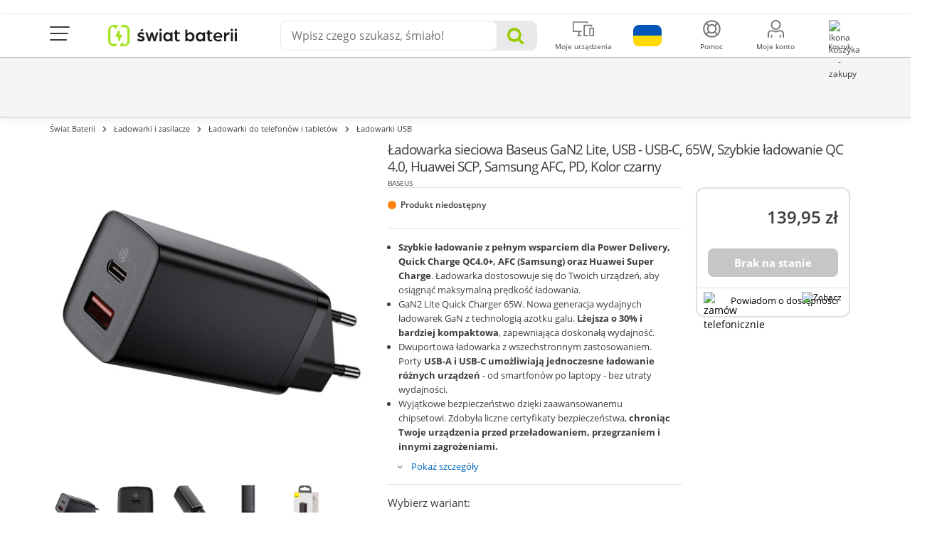

--- FILE ---
content_type: text/html; charset=utf-8
request_url: https://swiatbaterii.pl/ladowarki-multi-usb/37601-ladowarka-sieciowa-baseus-gan2-lite-usb-usb-c-65w-szybkie-ladowanie-qc-40-huawei-scp-samsung-afc-pd-kolor-czarny.html
body_size: 41188
content:
<!DOCTYPE HTML> <!--[if lt IE 7]><html class="no-js lt-ie9 lt-ie8 lt-ie7 " lang="pl-pl"><![endif]--> <!--[if IE 7]><html class="no-js lt-ie9 lt-ie8 ie7" lang="pl-pl"><![endif]--> <!--[if IE 8]><html class="no-js lt-ie9 ie8" lang="pl-pl"><![endif]--> <!--[if gt IE 8]><html class="no-js ie9" lang="pl-pl"><![endif]--><html lang="pl-pl"><head><meta charset="utf-8" /><title>Baseus &#321;adowarka USB-C z technologi&#261; szybkiego &#322;adowania</title><link rel="canonical" href="https://swiatbaterii.pl/ladowarki-multi-usb/37601-ladowarka-sieciowa-baseus-gan2-lite-usb-usb-c-65w-szybkie-ladowanie-qc-40-huawei-scp-samsung-afc-pd-kolor-czarny.html" /><link rel="alternate" hreflang="pl-PL" href="https://swiatbaterii.pl/ladowarki-multi-usb/37601-ladowarka-sieciowa-baseus-gan2-lite-usb-usb-c-65w-szybkie-ladowanie-qc-40-huawei-scp-samsung-afc-pd-kolor-czarny.html" /><meta name="description" content="Baseus CCGAN2L-B01 to ładowarka z dwoma portami USB typu C, obsługująca szybkie ładowanie i szeroki zakres urządzeń. 7 poziomów zabezpieczeń." /><meta property="og:description" content="Baseus CCGAN2L-B01 to ładowarka z dwoma portami USB typu C, obsługująca szybkie ładowanie i szeroki zakres urządzeń. 7 poziomów zabezpieczeń." /><meta name="generator" content="PrestaShop" /><meta name="robots" content="index, follow" /> <script>/* <![CDATA[ */;if(/#\/page-\d$/.test(window.location.href)){document.querySelector('meta[name="robots"]').setAttribute('content','index, follow');};/* ]]> */</script> <meta name="viewport" content="width=device-width, initial-scale=1.0, maximum-scale=1.0, user-scalable=0" /><meta name="apple-mobile-web-app-capable" content="yes" /><meta name="theme-color" content="#9c0"><meta name="charset" content="utf-8"><META HTTP-EQUIV="CACHE-CONTROL" CONTENT="NO-CACHE"><link rel="icon" type="image/vnd.microsoft.icon" href="/img/favicon.ico?1769686279" /><link rel="shortcut icon" type="image/x-icon" href="/img/favicon.ico?1769686279" /><meta property="og:image" content="https://swiatbaterii.pl/themes/media-center/img/og-images/default.png"><link rel="stylesheet" href="/themes/media-center/css/dist/links/customLinks.min.css?v=303" type="text/css" media="all" /><link rel="stylesheet" href="/themes/media-center/css/dist/buttons/customButtons.min.css?v=303" type="text/css" media="all" /><link rel="stylesheet" href="/themes/media-center/css/dist/switches/switches.min.css?v=303" type="text/css" media="all" /><link rel="stylesheet" href="/themes/media-center/css/dist/segmentControls/segmentControls.min.css?v=303" type="text/css" media="all" /><link rel="stylesheet" href="/themes/media-center/css/dist/alerts/alerts.min.css?v=303" type="text/css" media="all" /><link rel="stylesheet" href="/themes/media-center/css/modules/privacypolicy/privacypolicy.min.css?v=303" type="text/css" media="all" /><link rel="stylesheet" href="/plugins/bootstrap/bootstrap.min.css?v=303" type="text/css" media="all" /><link rel="stylesheet" href="/plugins/hamburgers/hamburgers.min.css?v=303" type="text/css" media="all" /><link rel="stylesheet" href="/themes/media-center/css/font-awesome.min.css?v=303" type="text/css" media="all" /><link rel="stylesheet" href="/themes/media-center/css/custom-color.css?v=303" type="text/css" media="all" /><link rel="stylesheet" href="/themes/media-center/css/autoload/crossselling.css?v=303" type="text/css" media="all" /><link rel="stylesheet" href="/js/jquery/plugins/fancybox/jquery.fancybox.css?v=303" type="text/css" media="all" /><link rel="stylesheet" href="/css/front/productCard/productDetails.min.css?v=303" type="text/css" media="all" /><link rel="stylesheet" href="/themes/media-center/css/product-modals.css?v=303" type="text/css" media="all" /><link rel="stylesheet" href="/themes/media-center/fontello/css/fontello.css?v=303" type="text/css" media="all" /><link rel="stylesheet" href="/themes/media-center/css/product.css?v=303" type="text/css" media="all" /><link rel="stylesheet" href="/themes/media-center/css/print.css?v=303" type="text/css" media="print" /><link rel="stylesheet" href="/js/jquery/plugins/bxslider/jquery.bxslider.css?v=303" type="text/css" media="all" /><link rel="stylesheet" href="/themes/media-center/css/modules/blockcart/blockcart.css?v=303" type="text/css" media="all" /><link rel="stylesheet" href="/modules/themeconfigurator/css/hooks.css?v=303" type="text/css" media="all" /><link rel="stylesheet" href="/js/jquery/plugins/autocomplete/jquery.autocomplete.css?v=303" type="text/css" media="all" /><link rel="stylesheet" href="/themes/media-center/css/modules/searchcategories/searchcategories.css?v=303" type="text/css" media="all" /><link rel="stylesheet" href="/themes/media-center/css/modules/productcomments/productcomments.css?v=303" type="text/css" media="all" /><link rel="stylesheet" href="/js/jquery/plugins/tags/dist/tagify.css?v=303" type="text/css" media="all" /><link rel="stylesheet" href="/modules/productcomments/views/css/custom.css?v=303" type="text/css" media="all" /><link rel="stylesheet" href="/themes/media-center/css/modules/iqitmegamenu/views/css/iqitmegamenu_s_1.css?v=303" type="text/css" media="all" /><link rel="stylesheet" href="/modules/cartmodule/css/cartmodule.css?v=303" type="text/css" media="all" /><link rel="stylesheet" href="/modules/mailchimper/views/css/front.css?v=303" type="text/css" media="all" /><link rel="stylesheet" href="/js/jquery/plugins/growl/jquery.growl.css?v=303" type="text/css" media="all" /><link rel="stylesheet" href="/modules/phonealert/css/phonealert.css?v=303" type="text/css" media="all" /><link rel="stylesheet" href="/modules/productvideo/views/css/productvideoextraright.css?v=303" type="text/css" media="all" /><link rel="stylesheet" href="/modules/faq/public/css/faq.css?v=303" type="text/css" media="all" /><link rel="stylesheet" href="/modules/modalpopups/views/css/front.css?v=303" type="text/css" media="all" /><link rel="stylesheet" href="/modules/checkavailabilityinshowrooms/css/availability.css?v=303" type="text/css" media="all" /><link rel="stylesheet" href="/modules/facebookpsconnect/views/css/hook.css?v=303" type="text/css" media="all" /><link rel="stylesheet" href="/modules/facebookpsconnect/views/css/bootstrap-social.css?v=303" type="text/css" media="all" /><link rel="stylesheet" href="/modules/facebookpsconnect/views/css/font-awesome.css?v=303" type="text/css" media="all" /><link rel="stylesheet" href="/modules/facebookpsconnect/views/css/jquery.fancybox-1.3.4.css?v=303" type="text/css" media="all" /><link rel="stylesheet" href="/modules/facebookpsconnect/views/css/connectors.css?v=303" type="text/css" media="all" /><link rel="stylesheet" href="/modules/atsdailydeals/views/css/atsdailydeals.css?v=303" type="text/css" media="all" /><link rel="stylesheet" href="/themes/media-center/css/modules/favoriteproducts/favoriteproducts.css?v=303" type="text/css" media="all" /><link rel="stylesheet" href="/modules/codfee/views/css/codfee_1.6.css?v=303" type="text/css" media="all" /><link rel="stylesheet" href="/modules/reporterror/reporterror.css?v=303" type="text/css" media="all" /><link rel="stylesheet" href="/modules/ordertoservice/views/css/ordertoservice-cart.css?v=303" type="text/css" media="all" /><link rel="stylesheet" href="/modules/ordertoservice/views/css/ordertoservice-productbuybox.css?v=303" type="text/css" media="all" /><link rel="stylesheet" href="/tools/swiper/css/swiper.min.css?v=303" type="text/css" media="all" /><link rel="stylesheet" href="/modules/homepage/views/css/features.css?v=303" type="text/css" media="all" /><link rel="stylesheet" href="/modules/bestkit_warranty/views/css/warranty.css?v=303" type="text/css" media="all" /><link rel="stylesheet" href="/modules/paynow/views/css/front.css?v=303" type="text/css" media="all" /><link rel="stylesheet" href="/modules/przelewy24/views/css/p24_blik.css?v=303" type="text/css" media="all" /><link rel="stylesheet" href="https://secure.przelewy24.pl/skrypty/ecommerce_plugin.css.php?v=303" type="text/css" media="all" /><link rel="stylesheet" href="/modules/gceasymodal/views/css/style.css?v=303" type="text/css" media="all" /><link rel="stylesheet" href="/themes/media-center/css/modules/cookieconsentmanager/modernCookies.min.css?v=303" type="text/css" media="all" /><link rel="stylesheet" href="/themes/media-center/css/product_list.css?v=303" type="text/css" media="all" /><link rel="stylesheet" href="/themes/media-center/css/font-awesome.min.css" type="text/css" media="all"><link rel="stylesheet" href="/themes/media-center/css/global.css?v=303" type="text/css" media="all"><link rel="stylesheet" href="/themes/media-center/css/dist/descriptions/components.min.css?v=303" type="text/css" media="all"> <script>/* <![CDATA[ */;if('undefined'===typeof ga){function ga(arg1,arg2,arg3,arg4,arg5){}};/* ]]> */</script> <script>/* <![CDATA[ */;var fmErrorAddress='Wprowadź pełną nazwę ulicy oraz numer domu / mieszkania.';var fmErrorEmail='Błędny adres e-mail';var fmErrorMinLength='This value should be at least {{length}} characters long';var fmErrorName='Musisz użyć minimum jednej litery';var fmErrorPasswordMatch='Nowe hasło nie jest zgodne z potwierdzeniem';var fmErrorPasswordMinLength='Hasło powinno być dłuższe';var fmErrorPhone='Błędny numer telefonu';var fmErrorPostcode='Błędny kod pocztowy';var fmErrorRequired='Pole wymagane';var fmErrorSpecialChars='Pole zawiera niedozwolone znaki';var fmErrorValue='Błędna wartość';var fmErrorVatNumber='Błędny numer NIP';var fmErrorVatPlNumber='Numer NIP powinien zawierać 10 cyfr';var passcheckerInvalid='Hasło jest za słabe';var passcheckerMedium='Średnie hasło';var passcheckerStrong='Silne hasło';var passcheckerWeak='Słabe hasło';var psUnexpectedError='Unexpected error';var tsToastAdded='Dodano do koszyka!';/* ]]> */</script>  <script
            data-js-delay="/themes/media-center/js/dist/cookies/clarity.js?v=303"
            defer data-consent="functional;statistics"
></script> <script type="text/javascript">/* <![CDATA[ */;var CUSTOMIZE_TEXTFIELD=1;var FancyboxI18nClose='Zamknij';var FancyboxI18nNext='Następna';var FancyboxI18nPrev='Poprzednia';var GC_MODAL_BUTTON='Zamknij';var GC_MODAL_HEADING='Witaj';var GTMCustomerKey='697fb770edb753.85048731';var GTMTAG='GTM-KJNV4MJ';var PS_CATALOG_MODE=false;var ajax_allowed=true;var ajaxsearch=true;var allowBuyWhenOutOfStock=false;var attribute_anchor_separator='-';var attributesCombinations=[];var availableLaterValue='';var availableNowValue='';var baseDir='https://swiatbaterii.pl/';var baseUri='https://swiatbaterii.pl/';var blocksearch_type='top';var cartUrl='https://swiatbaterii.pl/szybkie-zakupy';var confirm_report_message='Czy jesteś pewien, że chcesz zgłosić ten komentarz?';var contentOnly=false;var currencyBlank=1;var currencyFormat=2;var currencyRate=1;var currencySign='zł';var currentDate='2026-02-01 21:28:33';var customerGroupWithoutTax=false;var customizationFields=false;var customizationIdMessage='Dostosowywanie #';var default_eco_tax=0;var delete_txt='Usuń';var directPickupTranslation='Odbiór osobisty';var displayList=false;var displayPrice=0;var doesntExist='Ta kombinacja nie istnieje dla tego produktów. Prosimy wybrać inną.';var doesntExistNoMore='Brak produktu na stanie';var doesntExistNoMoreBut='w tym wariancie, jest dostępny w innych.';var ecotaxTax_rate=0;var externalCookies={"functional":["_hjSession_"],"statistics":["_hjSessionUser_","critAccountId","_pk_id","_pk_ses"],"marketing":["_fbp"]};var favorite_products_id_product=37601;var favorite_products_url_add='https://swiatbaterii.pl/module/favoriteproducts/actions?process=add';var favorite_products_url_remove='https://swiatbaterii.pl/module/favoriteproducts/actions?process=remove';var fieldRequired='Prosimy wypełnić wszystkie wymagane pola przed zapisaniem.';var forceSave=false;var freeProductTranslation='Za darmo!';var freeShippingTranslation='Darmowa wysyłka!';var generated_date=1769977713;var group_reduction=0;var hide_comments_text='Ukryj komentarze';var idDefaultImage=49770;var id_lang=1;var id_product=37601;var imagesPathsTB={"desktop_img":"\/modules\/topbanner\/uploads\/desktop\/24.jpg?v=1769679677","tablet_img":"\/modules\/topbanner\/uploads\/tablet\/24.jpg?v=1769679677","mobile_img":"\/modules\/topbanner\/uploads\/mobile\/24.jpg?v=1769679677"};var img_dir='https://swiatbaterii.pl/themes/media-center/img/';var img_prod_dir='https://swiatbaterii.pl/img/p/';var img_ps_dir='https://swiatbaterii.pl/img/';var instantsearch=false;var iqitmegamenu_swwidth=true;var isGuest=0;var isLogged=0;var isModalShown=false;var isScrolToTop='1';var isTimerActiveTB=false;var jqZoomEnabled=false;var maxQuantityToAllowDisplayOfLastQuantityMessage=3;var minimalQuantity=1;var moderation_active=false;var noTaxForThisProduct=false;var ofPaginationProductDesc='of';var oosHookJsCodeFunctions=[];var opinionFewTxt='opinie';var opinionMultipleTxt='opinii';var opinionSingleTxt='opinia';var opinionTopTxt='Opinie';var page_name='product';var priceDisplayMethod=0;var priceDisplayPrecision=2;var productAvailableForOrder=true;var productBasePriceTaxExcl=113.780488;var productBasePriceTaxExcluded=113.780488;var productCommentSortAsc='0';var productCommentSortEnabled='1';var productHasAttributes=false;var productPrice=139.95;var productPriceTaxExcluded=113.780488;var productPriceWithoutReduction=139.95;var productReference='CCGAN2L-B01';var productShowPrice=true;var productTagType=null;var productUnitPriceRatio=0;var product_fileButtonHtml='Wybierz plik';var product_fileDefaultHtml='Nie wybrano pliku';var product_specific_price=[];var productcomment_added='Twój komentarz został dodany!';var productcomment_added_moderation='Twój komentarz został dodany i będzie dostępny po zatwierdzeniu przez moderatora.';var productcomment_ok='Tak';var productcomment_title='Nowy komentarz';var productcomments_controller_url='https://swiatbaterii.pl/module/productcomments/default';var productcomments_url_rewrite=true;var productsPaginationProductDesc='products';var pshow_loaded_module_pshowconversion='PShow Conversion';var quantitiesDisplayAllowed=true;var quantityAvailable=0;var quickView=true;var reduction_percent=0;var reduction_price=0;var removingLinkText='usuń ten produkt z koszyka';var roundMode=2;var saveCookieLink='https://swiatbaterii.pl/module/cookieconsentmanager/ajax?ajax=1';var search_url='https://swiatbaterii.pl/szukaj';var secure_key='47bb29402e4c8a0427c4b3464d400981';var shippingTranslation='Wysyłka';var show_more_comments_text='Zobacz więcej komentarzy';var showingPaginationProductDesc='Showing';var specific_currency=false;var specific_price=0;var static_token='4d8443d23893863f78733d555b70e5cb';var stock_management=1;var taxRate=23;var timerFontColorTB='#000';var timestampDateEndTB=1772319540000;var token='4d8443d23893863f78733d555b70e5cb';var txtCheckboxShowLess='Mniej';var txtCheckboxShowMore='Więcej';var uploading_in_progress='Trwa wysyłanie, prosimy o cierpliwość.';var usingSecureMode=true;/* ]]> */</script> <script>/* <![CDATA[ */;(function(w,d,s,l,i){w[l]=w[l]||[];w[l].push({'gtm.start':new Date().getTime(),event:'gtm.js'});var f=d.getElementsByTagName(s)[0],j=d.createElement(s),dl=l!='dataLayer'?'&l='+l:'';j.async=true;j.src='https://www.googletagmanager.com/gtm.js?id='+i+dl;f.parentNode.insertBefore(j,f);})(window,document,'script','dataLayer',`${GTMTAG}`);try{if('undefined'!==typeof enhancedConversionData){gtag('set','user_data',`${enhancedConversionData}`);}
window.dataLayer=window.dataLayer||[];function gtag(){dataLayer.push(arguments);}
gtag('js',new Date());gtag('consent','default',{'ad_storage':'denied','analytics_storage':'denied','ad_personalization':'denied','ad_user_data':'denied','personalization_storage':'denied','functionality_storage':'denied','wait_for_update':500});gtag('config',`${GTMTAG}`,{'user_id':`${GTMCustomerKey}`,'allow_enhanced_conversions':true});}catch(error){};/* ]]> */</script> <script>/* <![CDATA[ */;window.addEventListener('DOMContentLoaded',()=>{let waitingForPShowConversionLib=setInterval(function(){if(typeof PShowConversionJS_base==='undefined'||typeof PShowConversionJS_base.dataLayer==='undefined'||typeof PShowConversionJS_base.dataLayer.initGTMMeasuring==='undefined'){return;}
clearInterval(waitingForPShowConversionLib);PShowConversionJS_base.dataLayer.active=0;PShowConversionJS_base.dataLayer.eventNamePrefix='';PShowConversionJS_base.dataLayer.debug=0;PShowConversionJS_base.dataLayer.ps_products_per_page=42;PShowConversionJS_base.dataLayer.controller='product';PShowConversionJS_base.dataLayer.initGTMMeasuring();},100);});/* ]]> */</script> <script type="text/javascript" src="/js/tools/nodesHTMLGetter.js?v=303"></script> <script type="text/javascript" src="/js/tools/mobileChecker.js?v=303"></script> <script type="text/javascript" src="/js/tools/vanillaFade.js?v=303"></script> <script type="text/javascript" src="/themes/media-center/js/dist/tools/addCustomEvent.js?v=303"></script> <script type="text/javascript" src="/themes/media-center/js/dist/tools/checkboxExpander.js?v=303"></script> <script type="text/javascript" src="/themes/media-center/js/dist/tools/dragScroller.js?v=303"></script> <script type="text/javascript" src="/js/jquery/jquery-1.11.0.min.js?v=303"></script> <script type="text/javascript" src="/js/jquery/jquery-migrate-1.2.1.min.js?v=303"></script> <script type="text/javascript" src="/js/jquery/plugins/jquery.easing.js?v=303"></script> <script type="text/javascript" src="/js/tools.js?v=303"></script> <script type="text/javascript" src="/plugins/bootstrap/bootstrap.min.js?v=303"></script> <script type="text/javascript" src="/plugins/forms/forms.js?v=303"></script> <script type="text/javascript" src="/plugins/passchecker/jquery.passchecker.js?v=303"></script> <script type="text/javascript" src="/plugins/total-storage/jquery.total-storage.min.js?v=303"></script> <script type="text/javascript" src="/js/jquery/plugins/fancybox/jquery.fancybox.js?v=303"></script> <script type="text/javascript" src="/js/jquery/plugins/jquery.idTabs.js?v=303"></script> <script type="text/javascript" src="/js/jquery/plugins/jquery.scrollTo.js?v=303"></script> <script type="text/javascript" src="/js/jquery/plugins/jquery.serialScroll.js?v=303"></script> <script type="text/javascript" src="/js/jquery/plugins/bxslider/jquery.bxslider.js?v=303"></script> <script type="text/javascript" src="/themes/media-center/js/product.js?v=303"></script> <script type="text/javascript" src="/modules/pshowconversion/views/js/PShowConversionJS_base.min.js?v=303"></script> <script type="text/javascript" src="/modules/pshowconversion/views/js/PShowConversionJS_ps16.min.js?v=303"></script> <script type="text/javascript" src="/themes/media-center/js/modules/blockcart/ajax-cart.js?v=303"></script> <script type="text/javascript" src="/js/jquery/plugins/autocomplete/jquery.autocomplete.js?v=303"></script> <script type="text/javascript" src="/themes/media-center/js/modules/productscategory/js/productscategory.js?v=303"></script> <script type="text/javascript" src="/js/jquery/plugins/tags/dist/jQuery.tagify.js?v=303"></script> <script type="text/javascript" src="/modules/productcomments/js/switchCommentsVisibility.js?v=303"></script> <script type="text/javascript" src="/modules/productcomments/js/custom.js?v=303"></script> <script type="text/javascript" src="/modules/productcomments/js/jquery.rating.pack.js?v=303"></script> <script type="text/javascript" src="/modules/mailchimper/views/js/front.js?v=303"></script> <script type="text/javascript" src="/js/jquery/plugins/growl/jquery.growl.js?v=303"></script> <script type="text/javascript" src="/modules/productvideo/views/js/pv-extraright-common.js?v=303"></script> <script type="text/javascript" src="/modules/productvideo/views/js/productvideoextraright.js?v=303"></script> <script type="text/javascript" src="/modules/faq/public/js/product-faq.js?v=303"></script> <script type="text/javascript" src="/modules/modalpopups/views/js/front.js?v=303"></script> <script type="text/javascript" src="/modules/checkavailabilityinshowrooms/js/custom.js?v=303"></script> <script type="text/javascript" src="/modules/facebookpsconnect/views/js/module.js?v=303"></script> <script type="text/javascript" src="/modules/atsdailydeals/views/js/owl.carousel.min.js?v=303"></script> <script type="text/javascript" src="/modules/atsdailydeals/views/js/atsdailydeals.js?v=303"></script> <script type="text/javascript" src="/modules/favoriteproducts/favoriteproducts.js?v=303"></script> <script type="text/javascript" src="/tools/swiper/js/swiper.min.js?v=303"></script> <script type="text/javascript" src="/modules/paynow/views/js/front.js?v=303"></script> <script type="text/javascript" src="/modules/przelewy24/views/js/p24_order.js?v=303"></script> <script type="text/javascript" src="/modules/przelewy24/views/js/paymentConfirmation.js?v=303"></script> <script type="text/javascript" src="/modules/gceasymodal/views/js/gceasymodal.js?v=303"></script> <script type="text/javascript" src="/modules/ga4datalayer/js/ga4datalayer.js?v=303"></script> <script type="text/javascript" src="/themes/media-center/js/modules/cookieconsentmanager/modernCookieModal.js?v=303"></script> <script type="text/javascript" src="/modules/productcomments/js/jquery.textareaCounter.plugin.js?v=303"></script> <script type="text/javascript" src="/themes/media-center/js/modules/productcomments/js/productcomments.js?v=303"></script> <script type="text/javascript" src="/js/tools/sorter.js?v=303"></script> <script type="text/javascript" src="/modules/pm_advancedpack/views/js/shopping-cart-refresh.js?v=303"></script> <link rel="stylesheet" type="text/css" href="https://swiatbaterii.pl/modules/elevatezoom/css/styles.css" /> <script type="text/javascript" src="https://swiatbaterii.pl/modules/elevatezoom/js/jquery.elevatezoom.min.js"></script> <script type="text/javascript">/* <![CDATA[ */;var zoom_type='window';var zoom_fade_in=200;var zoom_fade_out=250;var zoom_cursor_type='crosshair';var zoom_window_pos=1;var zoom_scroll=true;var zoom_easing=true;var zoom_tint=false;var zoom_tint_color='#333';var zoom_tint_opacity=0.4;var zoom_lens_shape='square';var zoom_lens_size=100;/* ]]> */</script> <script type="text/javascript">/* <![CDATA[ */;function applyElevateZoom(){var src=$('.thickbox.shown').attr('href');var bigimage=$('.shown').attr('href');$('#bigpic').elevateZoom({zoomType:zoom_type,cursor:zoom_cursor_type,zoomWindowFadeIn:zoom_fade_in,zoomWindowFadeOut:zoom_fade_out,zoomWindowPosition:zoom_window_pos,scrollZoom:zoom_scroll,easing:zoom_easing,tint:zoom_tint,tintColour:zoom_tint_color,tintOpacity:zoom_tint_opacity,lensShape:zoom_lens_shape,lensSize:zoom_lens_size,zoomWindowWidth:703,zoomWindowHeight:450,borderSize:0,zoomImage:bigimage,zoomWindowHeight:500});}
$(document).ready(function(){applyElevateZoom();$('#color_to_pick_list').click(function(){restartElevateZoom();});$('#color_to_pick_list').hover(function(){restartElevateZoom();});$('#views_block li a').hover(function(){restartElevateZoom();});});function restartElevateZoom(){$(".zoomContainer").remove();applyElevateZoom();};/* ]]> */</script> <script type="text/javascript">/* <![CDATA[ */;var pv_force_thumb_size='0';var pv_disable_autosize='0';var pv_disable_replace='0';var pv_hide_image_container='0';var pv_side_position='0';var pv_thumb_add_width='0';var pv_image_zindex='94';var pv_load_delay='0';var pv_thumb_dir='0';var pv_default='0';var pv_auto='0';var pv_limit='0';var pv_click_to_activate='0';var pv_rel='0';var pv_cont='0';var pv_info='0';var pv_priv='1';var pv_pos='1';var pv_vim_portait='1';var pv_vim_loop='1';var pv_vim_byline='1';var pv_vim_badge='1';var pv_vim_title='1';var pv_vim_autoplay='1';var pv_force_hide_preview='0';var pv_force_button='0';var pv_force_controls='0';var pv_force_close='0';var pv_no_padding='0';var pv_fancy_link='1';var pv_main_image='';var pv_image_container='';var pv_videoholder_placement='';var pv_clt='li';var pv_custom_img_slider='0';var pv_custom_img_slider_selector='';var pv_list_cust_holder='';var pv_list_cust_button_holder='';var pv_list_cust_selector='';var pv_vim_color='#00adef';var pv_thumb_before='';var pv_thumb_after='';var pv_video_list=false;/* ]]> */</script><link rel="alternate" hreflang="de-DE" href="https://batteryempire.de/index.php?controller=Product&id_product=5080" /><link rel="alternate" hreflang="fr-FR" href="https://batteryempire.fr/index.php?controller=Product&id_product=5080" /><link rel="alternate" hreflang="it-IT" href="https://batteryempire.it/index.php?controller=Product&id_product=5080" /><link rel="alternate" hreflang="es-ES" href="https://batteryempire.es/index.php?controller=Product&id_product=5080" /><link rel="alternate" hreflang="cs-CZ" href="https://batteryempire.cz/index.php?controller=Product&id_product=5080" /><link rel="alternate" hreflang="sk-SK" href="https://batteryempire.sk/index.php?controller=Product&id_product=5080" /><link rel="alternate" hreflang="nl-NL" href="https://batteryempire.nl/index.php?controller=Product&id_product=5080" /><link rel="alternate" hreflang="lt-LT" href="https://batteryempire.lt/index.php?controller=Product&id_product=37601" /><link rel="alternate" hreflang="hu-HU" href="https://batteryempire.hu/index.php?controller=Product&id_product=37601" /><link rel="alternate" hreflang="ro-RO" href="https://batteryempire.ro/index.php?controller=Product&id_product=37601" /><link rel="alternate" hreflang="pt-PT" href="https://batteryempire.pt/index.php?controller=Product&id_product=37601" /><link rel="alternate" hreflang="dk-DK" href="https://batteryempire.dk/index.php?controller=Product&id_product=37601" /><link rel="alternate" hreflang="fr-BE" href="https://batteryempire.be/index.php?controller=Product&id_product=37601" /><link rel="alternate" hreflang="se-SE" href="https://batteryempire.se/index.php?controller=Product&id_product=37601" /><link rel="alternate" hreflang="fi-FI" href="https://batteryempire.fi/index.php?controller=Product&id_product=37601" /><link rel="alternate" hreflang="gr-GR" href="https://batteryempire.gr/index.php?controller=Product&id_product=37601" /><link rel="alternate" hreflang="ua-UA" href="https://batteryempire.com.ua/index.php?controller=Product&id_product=37601" /><script type="text/javascript">/* <![CDATA[ */;var fbpsc=fbpsc||new FpcModule('fbpsc');fbpsc.msgs={"id":"You have not filled out the application ID","secret":"You have not filled out the application Secret","htmlElement":"You have not filled out the html element","positionName":"You have not filled out the name field","padding":"You have not filled out the padding element or this isn't an INTEGER","margin":"You have not filled out the margin element or this isn't an INTEGER","callback":"You have not filled out the application callback","scope":"You have not filled out the scope of App permissions","developerKey":"You have not filled out the developer Key","socialEmail":"You have not filled out your e-mail","delete":"Delete","prefixCode":"You have to set the prefix code","voucherAmount":"You have to set the voucher amount","voucherPercent":"You have to set the voucher percent","apiType":"You have to select a connection method","defaultText":"You have to fill out the default text"};fbpsc.sImgUrl='/modules/facebookpsconnect/views/img/';fbpsc.sAdminImgUrl='/img/admin/';fbpsc.sWebService='/modules/facebookpsconnect/ws-facebookpsconnect.php';/* ]]> */</script> <meta property="og:image" content="https://swiatbaterii.pl/49770-thickbox_default/ladowarka-sieciowa-baseus-gan2-lite-usb-usb-c-65w-szybkie-ladowanie-qc-40-huawei-scp-samsung-afc-pd-kolor-czarny.jpg"><meta name="twitter:image" content="https://swiatbaterii.pl/49770-thickbox_default/ladowarka-sieciowa-baseus-gan2-lite-usb-usb-c-65w-szybkie-ladowanie-qc-40-huawei-scp-samsung-afc-pd-kolor-czarny.jpg"><link rel="preload" href="/themes/media-center/css/fonts/fontawesome-webfont.woff?v=4.1.0" as="font" type="font/woff" crossorigin><link rel="preload" href="/themes/media-center/css/fonts/roboto-v19-latin_latin-ext-regular.woff2" as="font" type="font/woff2" crossorigin><link rel="preload" href="/themes/media-center/css/fonts/roboto-v19-latin_latin-ext-500.woff2" as="font" type="font/woff2" crossorigin><link rel="preload" href="/themes/media-center/css/fonts/mem5YaGs126MiZpBA-UN7rgOXOhpOqc.woff2" as="font" type="font/woff2" crossorigin><link rel="preload" href="/themes/media-center/css/fonts/mem5YaGs126MiZpBA-UNirkOXOhpOqc.woff2" as="font" type="font/woff2" crossorigin><link rel="preload" href="/themes/media-center/css/fonts/mem5YaGs126MiZpBA-UNirkOUuhp.woff2" as="font" type="font/woff2" crossorigin><link rel="preload" href="/themes/media-center/css/fonts/mem8YaGs126MiZpBA-UFW50bbck.woff2" as="font" type="font/woff2" crossorigin><link rel="preload" href="/themes/media-center/css/fonts/mem5YaGs126MiZpBA-UN7rgOUuhp.woff2" as="font" type="font/woff2" crossorigin><link rel="preload" href="/themes/media-center/css/fonts/mem8YaGs126MiZpBA-UFVZ0b.woff2" as="font" type="font/woff2" crossorigin> <script type="text/javascript">/* <![CDATA[ */;window.zESettings={webWidget:{chat:{connectOnPageLoad:false},position:{vertical:'bottom'},offset:{mobile:{horizontal:'0px',vertical:'60px'}}}};/* ]]> */</script>  <script id="ze-snippet" src="https://static.zdassets.com/ekr/snippet.js?key=8dc70be2-497d-4554-9f1b-556f776cb000"></script>  <script>/* <![CDATA[ */;$(document).ready(function(){checkSize();$(window).resize(checkSize);function checkSize(){if($(".add").css("float")=="left"){$(".shopping_cart").addClass('ukryj');}
if($(".add").css("float")!=="left"){$(".shopping_cart").removeClass('ukryj');}}
$("#skontaktujsie").click(function(){$("div.menuafter").toggleClass("ukryj");});if(top.location.pathname==='/zamowienie'){if($(".add").css("float")!=="left"){$("#search_block_group").addClass('ukryj');}}});/* ]]> */</script> <link href="/plugins/select2/select2.min.css" rel="stylesheet"> <script src="/plugins/select2/select2.min.js"></script> <script src="/plugins/select2/i18n/pl.js"></script> <script src="/themes/media-center/js/global.js?v=303"></script> </head><body id="product" class="product product-37601 product-ladowarka-sieciowa-baseus-gan2-lite-usb-usb-c-65w-szybkie-ladowanie-qc-40-huawei-scp-samsung-afc-pd-kolor-czarny category-978 category-ladowarki-multi-usb hide-left-column hide-right-column lang_pl"><noscript><iframe src="https://www.googletagmanager.com/ns.html?id=GTM-KJNV4MJ" height="0" width="0" style="display:none;visibility:hidden"></iframe></noscript><div id="js-cart-modal-wrapper"></div><div id="js-modern-cookie-modal-wrapper"></div><link rel="stylesheet" href="/themes/media-center/css/modules/topbanner/topBanner.min.css?v=303"> <a class="main-top-banner-container" id="js-main-banner-wrapper" href="https://swiatbaterii.pl/871-promocje" target="_blank" title="Baterie RDY w niższej cenie!" style="opacity: 0;" rel="nofollow"> </a> <script src="/themes/media-center/js/modules/topbanner/topBanner.js?v=303"></script> <div id="page"><link rel="stylesheet" href="/themes/media-center/parts/top/top-new-styles.css?v=303"><div id="to-container" class="to-container"><div class="to-container-inner container"><div class="to-wrapper"><div class="to-mainnav-btn-container"> <button id="to-mainnav-btn" class="hamburger hamburger--squeeze" type="button"> <span class="hamburger-box"> <span class="hamburger-inner"></span> </span> </button></div> <nav class="to-topnav m--menu"><ul class="to-topnav-menu"><li class="to-topnav-item m--mobile"> <button id="to-mainnav-mobile-btn" class="to-mainnav-mobile-btn ga-mobile-menu" type="button"> <span></span> </button></li> </nav><div class="to-logo"> <a href="https://swiatbaterii.pl/"> <img src="https://swiatbaterii.pl/img/swiat-baterii-logo-1657187690.svg" class="logo-top-navbar" alt="&#346;wiat Baterii"> </a></div><div id="to-search" class="to-search"><form id="to-search-form" method="get" action="https://swiatbaterii.pl/szukaj"><div class="to-search-input-container"><div class="to-search-input-wrapper"> <button id="to-search-close-btn" class="to-search-close-btn" type="button"> <i class="fa fa-angle-left"></i> </button> <input type="hidden" name="controller" value="search"/> <input type="hidden" name="orderby" value="position"/> <input type="hidden" name="orderway" value="desc"/> <input id="search_query_top" class="to-search-input" name="search_query" type="text" value="" placeholder = "Wpisz czego szukasz, śmiało!"></div><div id="to-search-clear" class="to-search-clear"><img class="to-search-clear-img" src="/themes/media-center/img/top/icon-close.svg"></div> <button class="to-search-submit-btn"> <i class="fa fa-search"></i> </button></div></form> <script>/* <![CDATA[ */;$(function(){const $input=$('#search_query_top');const options={appendTo:$('#to-search'),minChars:1,max:10,width:$('.to-search-input-container').width(),selectFirst:false,scroll:false,dataType:'json',formatItem:function(data,i,max,value){return value;},parse:function(data){searchQuery=$input.val();const results=[{data:{product_link:null},value:'<div class="to-search-results-item"><i class="fa fa-search"></i><div>'+searchQuery+'</div></div>'}];for(let i=0;i<data.length;i++){results[results.length]={data:data[i],value:'<div class="to-search-results-item"><i class="fa fa-search"></i><div>'+data[i].pname+'</div></div>'};}
return results;},extraParams:{ajaxSearch:1,id_lang:1,selectedcategory:function(){return $('#to-search-categories-select').val();}}};let searchQuery;$input.autocomplete('https://swiatbaterii.pl/szukaj',options).result(function(event,data){if(data.product_link){$input.val(data.pname);document.location.href=data.product_link;return;}
$input.val(searchQuery);$('#to-search-form').submit();});setPlaceholderVisibility();$input.on('keyup change',setPlaceholderVisibility);function setPlaceholderVisibility(){const $placeholder=$('.to-search-input-placeholder');if($input.val()===''){$placeholder.show();}else{$placeholder.hide();}}});/* ]]> */</script> </div> <nav class="to-topnav" role="navigation"><ul class="to-topnav-menu"><li class="to-topnav-item link-to-ukrainian-store m--mobile m--cart-mobile"> <a href="https://batteryempire.com.ua"><div class="to-topnav-item-img"> <img src="/themes/media-center/img/top/flag-of-ukraine.svg" alt="Icon - Flag of Ukraine"></div> </a></li><li class="to-topnav-item m--mobile m--cart-mobile"> <a class="ga-mobile-cart" href="https://swiatbaterii.pl/szybkie-zakupy" rel="nofollow"><div class="to-topnav-item-img"> <img src="/themes/media-center/img/top/icon-top-koszyk.svg" alt="Ikona koszyka"> <span class="to-badge cart-items-count ajax_cart_quantity">0</span></div><div class="to-topnav-item-label">Koszyk</div> </a></li><li class="to-topnav-item m--devices" id="topnav-devices_nb"> <a id="to-topnav-devices-nb-content" class="ga-customer-devices" href="https://swiatbaterii.pl/moje-urzadzenia"><div class="to-topnav-item-img"> <img src="/themes/media-center/img/top/icon-top-urzdzadzenia.svg" alt="Ikona komputer - moje urządzenia"></div><div class="to-topnav-item-label">Moje urządzenia</div> </a></li><li class="to-topnav-item link-to-ukrainian-store "> <a href="https://batteryempire.com.ua"><div class="to-topnav-item-img"> <img src="/themes/media-center/img/top/flag-of-ukraine.svg" alt="Icon - Flag of Ukraine"></div> </a></li><li class="to-topnav-item m--has-submenu help-nav-wrapper"> <a href="#" aria-haspopup="true"><div class="to-topnav-item-img"> <img src="/themes/media-center/img/top/icon-top-Pomoc.svg" alt="Ikona - pomoc"></div><div class="to-topnav-item-label">Pomoc</div> </a><ul class="to-topnav-submenu to-has-links" aria-label="submenu"><li><a href="https://swiatbaterii.pl/pytania-i-odpowiedzi">FAQ</a></li><li><a href="https://blog.swiatbaterii.pl/">Blog</a></li><li> <a href="https://swiatbaterii.pl/kontakt">Kontakt</a></li><li class="to-topnav-info"> <a href="/cdn-cgi/l/email-protection#88a8e1e6eee7c8fbffe1e9fceae9fcedfae1e1a6f8e4"> <span class="__cf_email__" data-cfemail="bad3d4dcd5fac9cdd3dbced8dbcedfc8d3d394cad6">[email&#160;protected]</span></a> <br> <a href="tel:+48 12 444 1077">+48 12 444 1077</a> <br> <a class="bt m--inverted-secondary m--fullwidth" href="https://swiatbaterii.pl/kontakt" rel="nofollow" style="margin-top: 5px;" > </a><div class="to-topnav-info-hours"><div>Pon - Pt:</div><div>9:00 - 16:00</div><div></div><div></div><div class="info-days"></div><div class="info-hours"></div></div></li></ul></li><li class="to-topnav-item m--has-submenu"> <a href="#" aria-haspopup="true"><div class="to-topnav-item-img"> <img src="/themes/media-center/img/top/icon-top-konto.svg" alt="Ikona - konto użytkownika"></div><div class="to-topnav-item-label">Moje konto</div> </a><div class="to-topnav-submenu m--account-guest"><div class="to-topnav-account"> <a class="bt m--primary m--fullwidth" href="https://swiatbaterii.pl/moje-konto" rel="nofollow" onclick="ga('send', 'event', 'Kroki_Koszyka', 'click', 'Logowanie_przed_zakupami');"> Zaloguj się </a><p class="to-topnav-account-content">Nie masz konta?</p> <a class="bt m--inverted-primary m--fullwidth" href="https://swiatbaterii.pl/moje-konto" rel="nofollow" onclick="ga('send', 'event', 'Kroki_Koszyka', 'click', 'Rejestracja_przed_zakupami');"> Zarejestruj się </a></div></div></li><li id="to-topnav-cart" class="to-topnav-item m--cart"> <a class="ga-desktop-cart" href="https://swiatbaterii.pl/szybkie-zakupy"><div class="to-topnav-item-img"> <img src="/themes/media-center/img/top/icon-top-koszyk.svg" alt="Ikona koszyka - zakupy"> <span id="to-topnav-cart-count" class="to-badge cart-items-count ajax_cart_quantity m--hidden">0</span></div><div class="to-topnav-item-label">Koszyk</div> </a><ul class="to-topnav-submenu" aria-label="submenu" style="display: none;"><li><p class="to-topnav-total"> <span>Do zapłaty:</span> <span class="ajax_cart_total amount">0,00 zł</span></p> <a class="bt m--primary m--basket-sum-up m--fullwidth" href="https://swiatbaterii.pl/szybkie-zakupy">Przejdź do koszyka</a></li></ul></li><li><div class="modal fade gf-modal cu-modal ca-popup cu-modal-cart" tabindex="-1" role="dialog" id="cartAddedModal" aria-hidden="true"><div class="modal-dialog modal-lg text-left mo-size"><div class="modal-content ca-modal-content"><div class="modal-header"> <button type="button" class="close" data-dismiss="modal" aria-label="Close"> <span aria-hidden="true">&times;</span> </button><div class="modal-title"> <i class="fa fa-check"></i> Produkt został dodany do koszyka</div></div><div class="modal-body ca-modal-body"><div class="ca-popup-product"><div class="ca-popup-details"><div class="layer_cart_img"></div><div class="ca-popup-product-item"><div class="ca-popup-product-title" id="layer_cart_product_title"></div><div class="ca-popup-product-quantity"> Ilość: <span id="layer_cart_product_quantity"></span></div></div></div><div class="ca-popup-product-price"> <span id="layer_cart_product_price"></span></div></div><hr class="ca-popup-hr"><div id="ca-bw-content"><p>Możesz zabezpieczyć swoje urządzenie na dłużej. Skorzystaj z<b><span> dodatkowej gwarancji</span> w koszyku.</b></p></div><div id="ca-popup-crosseling"><div id="crossselling" class="cross-selling no-margin"><div class="text-left row2-title"><div class="cross-selling-title">Mogą Cię zainteresować</div></div><div class="swiper-container swiper-cross-selling-products"><div class="swiper-wrapper"><div class="swiper-slide"> <a href="https://swiatbaterii.pl/kable-usb/36361-kabel-usb-c-typ-c-3x-12m-led-green-cell-ray-szybkie-ladowanie-quick-charge-30.html" title="Kabel USB-C Typ C 3x 1,2m LED Green Cell Ray, szybkie ładowanie Quick Charge 3.0" onclick="ga('send', 'event', 'CROSS', 'click', '');"><img src="//swiatbaterii.pl/30690-home_default/kabel-usb-c-typ-c-3x-12m-led-green-cell-ray-szybkie-ladowanie-quick-charge-30.jpg" alt="Kabel USB-C Typ C 3x 1,2m LED Green Cell Ray, szybkie ładowanie Quick Charge 3.0" class="img-responsive cs-thumbnail"><span class="product-name-cs">Kabel USB-C Typ C 3x 1,2m LED Green Cell Ray, szybkie..</span><div class="carousel--star-holder"><div class="pl-item-reviews"><div class="pl-item-reviews-stars" style="display: flex;"> <img src="/themes/media-center/img/grades/star.svg" alt="star"> <img src="/themes/media-center/img/grades/star.svg" alt="star"> <img src="/themes/media-center/img/grades/star.svg" alt="star"> <img src="/themes/media-center/img/grades/star.svg" alt="star"> <img src="/themes/media-center/img/grades/star.svg" alt="star"><div style="margin-left: 5px;">(1)</div></div></div></div> </a><div class="carousel__price-container"><div> <span class="carousel--price"> 52,95 zł </span></div><a onclick="ga('send', 'event', 'CROSS-CART-ICON', 'click', '');" data-id-product="36361" class="ajax_add_to_cart_button cross-selling-ajax" href="https://swiatbaterii.pl/koszyk?add=1&amp;id_product=36361&amp;token=4d8443d23893863f78733d555b70e5cb"> </a></div></div><div class="swiper-slide"> <a href="https://swiatbaterii.pl/kable-usb/39344-kabel-usb-c-12m-100w-greencell-powerflex-szybkie-ladowanie-pd-panther-black.html" title="Kabel USB-C 1,2m 100W Greencell PowerFlex Szybkie Ładowanie PD Panther Black" onclick="ga('send', 'event', 'CROSS', 'click', '');"><img src="//swiatbaterii.pl/63448-home_default/kabel-usb-c-12m-100w-greencell-powerflex-szybkie-ladowanie-pd-panther-black.jpg" alt="Kabel USB-C 1,2m 100W Greencell PowerFlex Szybkie Ładowanie PD Panther Black" class="img-responsive cs-thumbnail"><span class="product-name-cs">Kabel USB-C 1,2m 100W Greencell PowerFlex Szybkie..</span><div class="carousel--star-holder"></div> </a><div class="carousel__price-container"><div> <span class="carousel--price"> 34,95 zł </span></div><a onclick="ga('send', 'event', 'CROSS-CART-ICON', 'click', '');" data-id-product="39344" class="ajax_add_to_cart_button cross-selling-ajax" href="https://swiatbaterii.pl/koszyk?add=1&amp;id_product=39344&amp;token=4d8443d23893863f78733d555b70e5cb"> </a></div></div><div class="swiper-slide"> <a href="https://swiatbaterii.pl/kable-usb/37485-kabel-bialy-usb-c-typ-c-2m-green-cell-powerstream-power-delivery-60w-quick-charge-30.html" title="Kabel Biały USB-C Typ C 2m Green Cell PowerStream, Power Delivery 60W, Quick Charge 3.0" onclick="ga('send', 'event', 'CROSS', 'click', '');"><img src="//swiatbaterii.pl/51514-home_default/kabel-bialy-usb-c-typ-c-2m-green-cell-powerstream-power-delivery-60w-quick-charge-30.jpg" alt="Kabel Biały USB-C Typ C 2m Green Cell PowerStream, Power Delivery 60W, Quick Charge 3.0" class="img-responsive cs-thumbnail"><span class="product-name-cs">Kabel Biały USB-C Typ C 2m Green Cell PowerStream,..</span><div class="carousel--star-holder"></div> </a><div class="carousel__price-container"><div> <span class="carousel--price"> 24,95 zł </span></div><a onclick="ga('send', 'event', 'CROSS-CART-ICON', 'click', '');" data-id-product="37485" class="ajax_add_to_cart_button cross-selling-ajax" href="https://swiatbaterii.pl/koszyk?add=1&amp;id_product=37485&amp;token=4d8443d23893863f78733d555b70e5cb"> </a></div></div><div class="swiper-slide"> <a href="https://swiatbaterii.pl/power-bank/39171-green-cell-powerplay20s-powerbank-20000mah-225w-pd-usb-c-z-szybkim-ladowaniem-do-iphone-15-14-13-12-11-x-samsung-galaxy-s24.html" title="Green Cell PowerPlay20s Powerbank 20000mAh 22.5W PD USB C z Szybkim Ładowaniem do iPhone 15 14 13 12 11 X, Samsung Galaxy S24" onclick="ga('send', 'event', 'CROSS', 'click', '');"><img src="//swiatbaterii.pl/59933-home_default/green-cell-powerplay20s-powerbank-20000mah-225w-pd-usb-c-z-szybkim-ladowaniem-do-iphone-15-14-13-12-11-x-samsung-galaxy-s24.jpg" alt="Green Cell PowerPlay20s Powerbank 20000mAh 22.5W PD USB C z Szybkim Ładowaniem do iPhone 15 14 13 12 11 X, Samsung Galaxy S24" class="img-responsive cs-thumbnail"><span class="product-name-cs">Green Cell PowerPlay20s Powerbank 20000mAh 22.5W PD..</span><div class="carousel--star-holder"><div class="pl-item-reviews"><div class="pl-item-reviews-stars" style="display: flex;"> <img src="/themes/media-center/img/grades/star.svg" alt="star"> <img src="/themes/media-center/img/grades/star.svg" alt="star"> <img src="/themes/media-center/img/grades/star.svg" alt="star"> <img src="/themes/media-center/img/grades/star.svg" alt="star"> <img src="/themes/media-center/img/grades/star.svg" alt="star"><div style="margin-left: 5px;">(1)</div></div></div></div> </a><div class="carousel__price-container"><div> <span class="carousel--price"> 119,95 zł </span></div><a onclick="ga('send', 'event', 'CROSS-CART-ICON', 'click', '');" data-id-product="39171" class="ajax_add_to_cart_button cross-selling-ajax" href="https://swiatbaterii.pl/koszyk?add=1&amp;id_product=39171&amp;token=4d8443d23893863f78733d555b70e5cb"> </a></div></div><div class="swiper-slide"> <a href="https://swiatbaterii.pl/kable-usb/39338-kabel-usb-c-2m-100w-greencell-powerstream-szybkie-ladowanie-pd-snow-white.html" title="Kabel USB-C 2m 100W Greencell PowerStream Szybkie Ładowanie PD Snow White" onclick="ga('send', 'event', 'CROSS', 'click', '');"><img src="//swiatbaterii.pl/63373-home_default/kabel-usb-c-2m-100w-greencell-powerstream-szybkie-ladowanie-pd-snow-white.jpg" alt="Kabel USB-C 2m 100W Greencell PowerStream Szybkie Ładowanie PD Snow White" class="img-responsive cs-thumbnail"><span class="product-name-cs">Kabel USB-C 2m 100W Greencell PowerStream Szybkie..</span><div class="carousel--star-holder"></div> </a><div class="carousel__price-container"><div> <span class="carousel--price"> 39,95 zł </span></div><a onclick="ga('send', 'event', 'CROSS-CART-ICON', 'click', '');" data-id-product="39338" class="ajax_add_to_cart_button cross-selling-ajax" href="https://swiatbaterii.pl/koszyk?add=1&amp;id_product=39338&amp;token=4d8443d23893863f78733d555b70e5cb"> </a></div></div><div class="swiper-slide"> <a href="https://swiatbaterii.pl/kable-usb/36126-kabel-lightning-2m-led-do-apple-iphone-green-cell-ray-szybkie-ladowanie.html" title="Kabel Lightning 2m LED do Apple iPhone Green Cell Ray, szybkie ładowanie" onclick="ga('send', 'event', 'CROSS', 'click', '');"><img src="//swiatbaterii.pl/46321-home_default/kabel-lightning-2m-led-do-apple-iphone-green-cell-ray-szybkie-ladowanie.jpg" alt="Kabel Lightning 2m LED do Apple iPhone Green Cell Ray, szybkie ładowanie" class="img-responsive cs-thumbnail"><span class="product-name-cs">Kabel Lightning 2m LED do Apple iPhone Green Cell..</span><div class="carousel--star-holder"><div class="pl-item-reviews"><div class="pl-item-reviews-stars" style="display: flex;"> <img src="/themes/media-center/img/grades/star.svg" alt="star"> <img src="/themes/media-center/img/grades/star.svg" alt="star"> <img src="/themes/media-center/img/grades/star.svg" alt="star"> <img src="/themes/media-center/img/grades/star.svg" alt="star"> <img src="/themes/media-center/img/grades/star.svg" alt="star"><div style="margin-left: 5px;">(4)</div></div></div></div> </a><div class="carousel__price-container"><div> <span class="carousel--price"> 24,95 zł </span></div><a onclick="ga('send', 'event', 'CROSS-CART-ICON', 'click', '');" data-id-product="36126" class="ajax_add_to_cart_button cross-selling-ajax" href="https://swiatbaterii.pl/koszyk?add=1&amp;id_product=36126&amp;token=4d8443d23893863f78733d555b70e5cb"> </a></div></div><div class="swiper-slide"> <a href="https://swiatbaterii.pl/power-bank/36660-green-cell-powerbank-26800mah-128w-pd-usb-c-gc-powerplay-ultra-z-szybkim-ladowaniem-do-laptopa-macbook-iphone-15-14-pro-max.html" title="Green Cell Powerbank 26800mAh 128W PD USB-C GC PowerPlay Ultra z Szybkim Ładowaniem do Laptopa, MacBook, iPhone 15 14 Pro Max" onclick="ga('send', 'event', 'CROSS', 'click', '');"><img src="//swiatbaterii.pl/46799-home_default/green-cell-powerbank-26800mah-128w-pd-usb-c-gc-powerplay-ultra-z-szybkim-ladowaniem-do-laptopa-macbook-iphone-15-14-pro-max.jpg" alt="Green Cell Powerbank 26800mAh 128W PD USB-C GC PowerPlay Ultra z Szybkim Ładowaniem do Laptopa, MacBook, iPhone 15 14 Pro Max" class="img-responsive cs-thumbnail"><span class="product-name-cs">Green Cell Powerbank 26800mAh 128W PD USB-C GC..</span><div class="carousel--star-holder"><div class="pl-item-reviews"><div class="pl-item-reviews-stars" style="display: flex;"> <img src="/themes/media-center/img/grades/star.svg" alt="star"> <img src="/themes/media-center/img/grades/star.svg" alt="star"> <img src="/themes/media-center/img/grades/star.svg" alt="star"> <img src="/themes/media-center/img/grades/star.svg" alt="star"> <img src="/themes/media-center/img/grades/star.svg" alt="star"><div style="margin-left: 5px;">(1)</div></div></div></div> </a><div class="carousel__price-container"><div> <span class="carousel--price"> 499,95 zł </span></div><a onclick="ga('send', 'event', 'CROSS-CART-ICON', 'click', '');" data-id-product="36660" class="ajax_add_to_cart_button cross-selling-ajax" href="https://swiatbaterii.pl/koszyk?add=1&amp;id_product=36660&amp;token=4d8443d23893863f78733d555b70e5cb"> </a></div></div><div class="swiper-slide"> <a href="https://swiatbaterii.pl/kable-usb/39345-kabel-usb-c-2m-100w-greencell-powerflex-szybkie-ladowanie-pd-panther-black.html" title="Kabel USB-C 2m 100W Greencell PowerFlex Szybkie Ładowanie PD Panther Black" onclick="ga('send', 'event', 'CROSS', 'click', '');"><img src="//swiatbaterii.pl/63463-home_default/kabel-usb-c-2m-100w-greencell-powerflex-szybkie-ladowanie-pd-panther-black.jpg" alt="Kabel USB-C 2m 100W Greencell PowerFlex Szybkie Ładowanie PD Panther Black" class="img-responsive cs-thumbnail"><span class="product-name-cs">Kabel USB-C 2m 100W Greencell PowerFlex Szybkie..</span><div class="carousel--star-holder"></div> </a><div class="carousel__price-container"><div> <span class="carousel--price"> 39,95 zł </span></div><a onclick="ga('send', 'event', 'CROSS-CART-ICON', 'click', '');" data-id-product="39345" class="ajax_add_to_cart_button cross-selling-ajax" href="https://swiatbaterii.pl/koszyk?add=1&amp;id_product=39345&amp;token=4d8443d23893863f78733d555b70e5cb"> </a></div></div></div></div><div class="swiper-button-next swiper-button-black"> <i class="fa fa-angle-right"></i></div><div class="swiper-button-prev swiper-button-black"> <i class="fa fa-angle-left"></i></div></div> <script data-cfasync="false" src="/cdn-cgi/scripts/5c5dd728/cloudflare-static/email-decode.min.js"></script><script>/* <![CDATA[ */;$(function(){if(window.isCrossSellingSwiperCreated){return;}
window.isCrossSellingSwiperCreated=true;const swipers=[];$('.swiper-cross-selling-products').each(function(index){const $this=$(this);$this.addClass('cs-swiper-'+index);swipers[index]=new Swiper('.cs-swiper-'+index,{slidesPerView:'auto',spaceBetween:0,navigation:{nextEl:$this.nextAll('.swiper-button-next')[0],prevEl:$this.nextAll('.swiper-button-prev')[0]},breakpoints:{320:{spaceBetween:5},480:{slidesOffsetBefore:10,slidesOffsetAfter:10}}});$('#cartAddedModal').on('shown.bs.modal',function(){swipers.forEach(function(swiper){swiper.update();});});});});/* ]]> */</script> </div></div><div class="modal-footer"> <button type="button" class="bt m--inverted-primary m--go-to-basket m--go-to-basket-mobile" data-dismiss="modal"> Kontynuuj zakupy </button> <a class="bt m--primary m--go-to-basket m--go-to-basket-mobile" href="https://swiatbaterii.pl/szybkie-zakupy" title="Przejdź do realizacji zamówienia" rel="nofollow"> Przejdź do realizacji zamówienia </a></div></div></div></div> <script>/* <![CDATA[ */;$(document).ready(function(){const $cartModalWrapper=$('#js-cart-modal-wrapper');const $cartModal=$('#cartAddedModal');if(page_name==='order-opc'){$cartModal.on('hide.bs.modal',function(event){event.preventDefault();window.location.href=cartUrl;});}
if($cartModalWrapper.length>0&&$cartModal.length>0){$cartModalWrapper.html($cartModal.detach());}});$('.ca-modal-content button[data-dismiss="modal"]').click(function(){let cloneElement=$('.ca-popup-product').first().clone();$('.ca-popup-product').remove();cloneElement.prependTo('.ca-modal-body');$('.ca-popup-product').removeAttr('data-id');});/* ]]> */</script> <script>/* <![CDATA[ */;let crossSellingLinks=document.querySelectorAll('#ca-popup-crosseling a');let idReference='';for(let i=0;i<crossSellingLinks.length;i++){idReference=crossSellingLinks[i].getAttribute('data-reference');crossSellingLinks[i].setAttribute('onclick','ga("send", "event", "Koszyk_Ajax_Crosseling", "click", "'+idReference+'")');};/* ]]> */</script> </li></ul></nav></div><div id="to-mainnav" class="to-mainnav"><div class="iqitmegamenu-wrapper col-xs-12 cbp-hor-width-0 clearfix"><div id="iqitmegamenu-horizontal" class="iqitmegamenu cbp-nosticky cbp-sticky-transparent" role="navigation"><div id="iqitmegamenu-desktop" class="container"> <nav id="cbp-hrmenu" class="cbp-hrmenu cbp-horizontal cbp-hrsub-narrow cbp-fade-slide-top cbp-submenu-notarrowed cbp-submenu-notarrowed "><ul><li class="cbp-hrmenu-tab cbp-hrmenu-tab-34 cbp-has-submeu cbp-id-CAT1136"> <a href="https://swiatbaterii.pl/1136-elektromobilnosc" > <span class="cbp-tab-title"> Elektromobilność <i class="icon fa icon-angle-down cbp-submenu-aindicator"></i> </span> </a><div class="cbp-hrsub col-xs-12"><div class="row menu_row menu-element first_rows menu-element-id-1"><div class="col-xs-5 cbp-menu-column cbp-menu-element menu-element-id-2 " > <a href="https://swiatbaterii.pl/1306-do-rowerow-elektrycznych-ebike" class="cbp-column-title">Do rowerów elektrycznych (ebike) </a><div class="cbp-categories-row"><a href="https://swiatbaterii.pl/1309-baterie-do-ebike" class="cbp-column-title cbp-category-title">Baterie do ebike</a><a href="https://swiatbaterii.pl/1310-ladowarki-do-ebike" class="cbp-column-title cbp-category-title">Ładowarki do ebike</a></div><div class="row menu_row menu-element menu-element-id-6"><div class="col-xs-12 cbp-menu-column cbp-menu-element menu-element-id-3 " > <a href="https://swiatbaterii.pl/1307-do-samochodow-elektrycznych" class="cbp-column-title">Do samochodów elektrycznych </a><div class="cbp-categories-row"><a href="https://swiatbaterii.pl/1038-kable-do-samochodow-elektrycznych-ev" class="cbp-column-title cbp-category-title">Kable do EV i PHEV</a><a href="https://swiatbaterii.pl/1137-ladowarki-mobilne-do-ev-i-phev" class="cbp-column-title cbp-category-title">Ładowarki mobilne do EV i PHEV</a><a href="https://swiatbaterii.pl/1308-wallboxy-ev-phev" class="cbp-column-title cbp-category-title">Wallboxy do EV i PHEV</a><a href="https://swiatbaterii.pl/1256-akcesoria-ev" class="cbp-column-title cbp-category-title">Akcesoria do EV i PHEV</a></div><div class="row menu_row menu-element menu-element-id-5"></div></div></div></div><div class="col-xs-7 cbp-menu-column cbp-menu-element menu-element-id-4 " > <a href="https://swiatbaterii.pl/1136-elektromobilnosc"> <img src="https://swiatbaterii.pl/img/cms/banery_w_menu/elektromobilnosc.png" class="img-responsive cbp-banner-image" alt="Elektromobilnosc" width="572" height="300" /> </a></div></div></div></li><li class="cbp-hrmenu-tab cbp-hrmenu-tab-4 cbp-has-submeu cbp-id-CAT959"> <a href="https://swiatbaterii.pl/959-baterie" > <span class="cbp-tab-title"> Baterie i akumulatory <i class="icon fa icon-angle-down cbp-submenu-aindicator"></i> </span> </a><div class="cbp-hrsub col-xs-12"><div class="row menu_row menu-element first_rows menu-element-id-1"><div class="col-xs-3 cbp-menu-column cbp-menu-element menu-element-id-2 " > <a href="https://swiatbaterii.pl/3-baterie-do-laptopow-i-komputerow" class="cbp-column-title">Baterie do laptopów </a><div class="cbp-categories-row"><a href="https://swiatbaterii.pl/40-baterie-do-laptopow-acer" class="cbp-column-title cbp-category-title">Baterie do Acer</a><a href="https://swiatbaterii.pl/41-baterie-do-apple-macbook" class="cbp-column-title cbp-category-title">Baterie do Apple (MacBook)</a><a href="https://swiatbaterii.pl/42-baterie-do-laptopow-asus" class="cbp-column-title cbp-category-title">Baterie do Asus</a><a href="https://swiatbaterii.pl/982-baterie-do-laptopow-clevo" class="cbp-column-title cbp-category-title">Baterie do Clevo</a><a href="https://swiatbaterii.pl/43-baterie-do-laptopow-dell" class="cbp-column-title cbp-category-title">Baterie do Dell</a><a href="https://swiatbaterii.pl/44-baterie-do-laptopow-fujitsu-siemens" class="cbp-column-title cbp-category-title">Baterie do Fujitsu</a><a href="https://swiatbaterii.pl/10-baterie-do-laptopow-hp-compaq" class="cbp-column-title cbp-category-title">Baterie do HP</a><a href="https://swiatbaterii.pl/45-baterie-do-laptopow-ibm-lenovo" class="cbp-column-title cbp-category-title">Baterie do Lenovo</a><a href="https://swiatbaterii.pl/46-baterie-do-laptopow-msi" class="cbp-column-title cbp-category-title">Baterie do MSI</a><a href="https://swiatbaterii.pl/47-baterie-do-laptopow-samsung" class="cbp-column-title cbp-category-title">Baterie do Samsung</a><a href="https://swiatbaterii.pl/11-baterie-do-laptopow-sony" class="cbp-column-title cbp-category-title">Baterie do Sony</a><a href="https://swiatbaterii.pl/48-baterie-do-laptopow-toshiba" class="cbp-column-title cbp-category-title">Baterie do Toshiba</a><a href="https://swiatbaterii.pl/893-baterie-green-cell-pro" class="cbp-column-title cbp-category-title">Baterie Greencell PRO</a><a href="https://swiatbaterii.pl/905-green-cell-ultra" class="cbp-column-title cbp-category-title">Baterie Greencell ULTRA</a><a href="https://swiatbaterii.pl/1084-baterie-rdy" class="cbp-column-title cbp-category-title">Baterie RDY</a></div><div class="row menu_row menu-element menu-element-id-36"></div></div><div class="col-xs-3 cbp-menu-column cbp-menu-element menu-element-id-22 cbp-empty-column" > <a href="https://swiatbaterii.pl/874-akumulatory-zelowe-agm" class="cbp-column-title">Akumulatory AGM </a><div class="row menu_row menu-element menu-element-id-24"><div class="col-xs-12 cbp-menu-column cbp-menu-element menu-element-id-26 cbp-empty-column" > <a href="https://swiatbaterii.pl/1076-akumulatory-lifepo4" class="cbp-column-title">Akumulatory LiFePO4 </a></div><div class="col-xs-12 cbp-menu-column cbp-menu-element menu-element-id-37 " > <a href="https://swiatbaterii.pl/1050-akumulatory-aa-i-aaa" class="cbp-column-title">Baterie i akumulatorki </a><div class="cbp-categories-row"><a href="https://swiatbaterii.pl/1072-baterie-aa" class="cbp-column-title cbp-category-title">Akumulatorki AA</a><a href="https://swiatbaterii.pl/1073-baterie-aaa" class="cbp-column-title cbp-category-title">Akumulatorki AAA</a><a href="https://swiatbaterii.pl/1142-baterie-hf9" class="cbp-column-title cbp-category-title">Akumulatorki HF9</a><a href="https://swiatbaterii.pl/1140-baterie-r14" class="cbp-column-title cbp-category-title">Akumulatorki R14 </a><a href="https://swiatbaterii.pl/1141-baterie-r20" class="cbp-column-title cbp-category-title">Akumulatorki R20</a><a href="https://swiatbaterii.pl/1376-ogniwa" class="cbp-column-title cbp-category-title">Ogniwa</a></div></div><div class="col-xs-12 cbp-menu-column cbp-menu-element menu-element-id-31 cbp-empty-column" > <a href="https://swiatbaterii.pl/948-baterie-do-rowerow-elektrycznych-ebike" class="cbp-column-title">Baterie do ebike </a></div></div></div><div class="col-xs-3 cbp-menu-column cbp-menu-element menu-element-id-4 " > <a href="https://swiatbaterii.pl/76-akumulatory-do-wkretarek-elektronarzedzi" class="cbp-column-title">Baterie do elektronarzędzi </a><div class="cbp-categories-row"><a href="https://swiatbaterii.pl/628-baterie-akumulatory-black-decker" class="cbp-column-title cbp-category-title">Baterie do Black&amp;Decker</a><a href="https://swiatbaterii.pl/77-baterie-akumulatory-bosch" class="cbp-column-title cbp-category-title">Baterie do Bosch</a><a href="https://swiatbaterii.pl/78-baterie-akumulatory-dewalt" class="cbp-column-title cbp-category-title">Baterie do DeWalt</a><a href="https://swiatbaterii.pl/626-baterie-akumulatory-hitachi" class="cbp-column-title cbp-category-title">Baterie do Hitachi, Hikoki</a><a href="https://swiatbaterii.pl/79-baterie-do-makity" class="cbp-column-title cbp-category-title">Baterie do Makity</a><a href="https://swiatbaterii.pl/652-baterie-do-milwaukee" class="cbp-column-title cbp-category-title">Baterie do Milwaukee</a><a href="https://swiatbaterii.pl/945-baterie-do-ryobi" class="cbp-column-title cbp-category-title">Baterie do Ryobi</a></div><div class="row menu_row menu-element menu-element-id-38"><div class="col-xs-12 cbp-menu-column cbp-menu-element menu-element-id-7 " > <a href="https://swiatbaterii.pl/80-baterie-do-odkurzaczy-bezprzewodowych" class="cbp-column-title">Baterie do odkurzaczy </a><div class="cbp-categories-row"><a href="https://swiatbaterii.pl/956-baterie-do-odkurzaczy-aeg" class="cbp-column-title cbp-category-title">Baterie do AEG</a><a href="https://swiatbaterii.pl/958-baterie-do-odkurzaczy-dyson" class="cbp-column-title cbp-category-title">Baterie do Dyson</a><a href="https://swiatbaterii.pl/1052-ecovacs" class="cbp-column-title cbp-category-title">Baterie do Ecovacs</a><a href="https://swiatbaterii.pl/81-baterie-do-odkurzaczy-irobot" class="cbp-column-title cbp-category-title">Baterie do iRobot</a><a href="https://swiatbaterii.pl/1053-baterie-do-odkurzaczy-neato" class="cbp-column-title cbp-category-title">Baterie do Neato</a><a href="https://swiatbaterii.pl/638-baterie-do-odkurzaczy-samsung" class="cbp-column-title cbp-category-title">Baterie do Samsung</a></div></div></div></div><div class="col-xs-3 cbp-menu-column cbp-menu-element menu-element-id-5 " > <a href="https://swiatbaterii.pl/1144-baterie-specjalistyczne" class="cbp-column-title">Baterie specjalistyczne </a><div class="cbp-categories-row"><a href="https://swiatbaterii.pl/64-baterie-do-aparatow" class="cbp-column-title cbp-category-title">Baterie do aparatów i kamer</a><a href="https://swiatbaterii.pl/912-baterie-do-dronow" class="cbp-column-title cbp-category-title">Baterie do dronów</a><a href="https://swiatbaterii.pl/979-baterie-do-kosiarek" class="cbp-column-title cbp-category-title">Baterie do kosiarek</a><a href="https://swiatbaterii.pl/1018-do-glosnikow-bluetooth" class="cbp-column-title cbp-category-title">Baterie do sprzętów audio</a><a href="https://swiatbaterii.pl/969-baterie-do-tabletow" class="cbp-column-title cbp-category-title">Baterie do tabletów</a><a href="https://swiatbaterii.pl/1014-baterie-do-urzadzen-gps" class="cbp-column-title cbp-category-title">Baterie do urządzeń GPS</a><a href="https://swiatbaterii.pl/1075-baterie-cr" class="cbp-column-title cbp-category-title">Baterie CR</a></div><div class="row menu_row menu-element menu-element-id-34"><div class="col-xs-12 cbp-menu-column cbp-menu-element menu-element-id-35 " > <a href="https://swiatbaterii.pl/5-baterie-do-telefonow-smartfonow" class="cbp-column-title">Baterie do telefonów </a><div class="cbp-categories-row"><a href="https://swiatbaterii.pl/996-bateria-do-telefonu-huawei" class="cbp-column-title cbp-category-title">Baterie do Huawei</a><a href="https://swiatbaterii.pl/99-baterie-do-telefonow-lg" class="cbp-column-title cbp-category-title">Baterie do LG</a><a href="https://swiatbaterii.pl/989-baterie-do-telefonow-xiaomi" class="cbp-column-title cbp-category-title">Baterie do Xiaomi</a></div></div></div></div></div></div></li><li class="cbp-hrmenu-tab cbp-hrmenu-tab-10 cbp-has-submeu cbp-id-CAT960"> <a href="https://swiatbaterii.pl/960-ladowarki-zasilacze" > <span class="cbp-tab-title"> Ładowarki i zasilacze <i class="icon fa icon-angle-down cbp-submenu-aindicator"></i> </span> </a><div class="cbp-hrsub col-xs-12"><div class="row menu_row menu-element first_rows menu-element-id-1"><div class="col-xs-4 cbp-menu-column cbp-menu-element menu-element-id-2 " > <a href="https://swiatbaterii.pl/4-zasilacze-i-ladowarki-do-laptopow" class="cbp-column-title">Zasilacze do laptopów </a><div class="cbp-categories-row"><a href="https://swiatbaterii.pl/49-ladowarki-zasilacze-do-laptopow-acer" class="cbp-column-title cbp-category-title">Zasilacze do Acer</a><a href="https://swiatbaterii.pl/50-zasilacze-do-apple-macbook" class="cbp-column-title cbp-category-title">Zasilacze do Apple (MacBook)</a><a href="https://swiatbaterii.pl/51-ladowarki-zasilacze-do-laptopow-asus" class="cbp-column-title cbp-category-title">Zasilacze do Asus</a><a href="https://swiatbaterii.pl/52-ladowarki-zasilacze-do-laptopow-dell" class="cbp-column-title cbp-category-title">Zasilacze do Dell</a><a href="https://swiatbaterii.pl/53-ladowarki-zasilacze-do-laptopow-fujitsu-siemens" class="cbp-column-title cbp-category-title">Zasilacze do Fujitsu</a><a href="https://swiatbaterii.pl/54-ladowarki-zasilacze-do-laptopow-hp-compaq" class="cbp-column-title cbp-category-title">Zasilacze do HP</a><a href="https://swiatbaterii.pl/55-ladowarki-lenovo-ibm" class="cbp-column-title cbp-category-title">Zasilacze do Lenovo</a><a href="https://swiatbaterii.pl/1302-zasilacze-do-microsoft-surface" class="cbp-column-title cbp-category-title">Zasilacze do Microsoft Surface</a><a href="https://swiatbaterii.pl/56-ladowarki-zasilacze-do-laptopow-msi" class="cbp-column-title cbp-category-title">Zasilacze do MSI</a><a href="https://swiatbaterii.pl/994-zasilacze-do-laptopow-panasonic" class="cbp-column-title cbp-category-title">Zasilacze do Panasonic</a><a href="https://swiatbaterii.pl/57-ladowarki-zasilacze-do-laptopow-samsung" class="cbp-column-title cbp-category-title">Zasilacze do Samsung</a><a href="https://swiatbaterii.pl/58-ladowarki-zasilacze-do-laptopow-sony" class="cbp-column-title cbp-category-title">Zasilacze do Sony</a><a href="https://swiatbaterii.pl/59-ladowarki-zasilacze-do-laptopow-toshiba" class="cbp-column-title cbp-category-title">Zasilacze do Toshiba</a><a href="https://swiatbaterii.pl/894-green-cell-pro" class="cbp-column-title cbp-category-title">Zasilacze Greencell PRO</a><a href="https://swiatbaterii.pl/1092-zasilacze-rdy" class="cbp-column-title cbp-category-title">Zasilacze RDY</a></div></div><div class="col-xs-4 cbp-menu-column cbp-menu-element menu-element-id-13 cbp-empty-column" > <a href="https://swiatbaterii.pl/1127-ladowarki-do-akumulatorow-aa-i-aaa" class="cbp-column-title">Ładowarki do akumulatorków AA i AAA </a><div class="row menu_row menu-element menu-element-id-22"><div class="col-xs-12 cbp-menu-column cbp-menu-element menu-element-id-29 " > <a href="https://swiatbaterii.pl/911-akumulatory-agm" class="cbp-column-title">Ładowarki do akumulatorów </a><div class="cbp-categories-row"><a href="https://swiatbaterii.pl/1303-ladowarki-do-akumulatorow-agm" class="cbp-column-title cbp-category-title">Ładowarki do akumulatorów AGM</a><a href="https://swiatbaterii.pl/1230-akumulatory-lifepo4" class="cbp-column-title cbp-category-title">Ładowarki do akumulatorów LiFePO4</a></div></div><div class="col-xs-12 cbp-menu-column cbp-menu-element menu-element-id-4 cbp-empty-column" > <a href="https://swiatbaterii.pl/101-ladowarki-do-aparatow-fotograficznych" class="cbp-column-title">Ładowarki do aparatów i kamer </a></div><div class="col-xs-12 cbp-menu-column cbp-menu-element menu-element-id-20 cbp-empty-column" > <a href="https://swiatbaterii.pl/949-ladowarki-do-rowerow-elektrycznych" class="cbp-column-title">Ładowarki do ebike </a></div><div class="col-xs-12 cbp-menu-column cbp-menu-element menu-element-id-28 cbp-empty-column" > <a href="https://swiatbaterii.pl/907-ladowarki-do-wkretarek-elektronarzedzi" class="cbp-column-title">Ładowarki do elektronarzędzi </a></div><div class="col-xs-12 cbp-menu-column cbp-menu-element menu-element-id-21 cbp-empty-column" > <a href="https://swiatbaterii.pl/1091-do-hulajnog-elektrycznych" class="cbp-column-title">Ładowarki do hulajnóg elektrycznych </a></div></div></div><div class="col-xs-4 cbp-menu-column cbp-menu-element menu-element-id-23 " > <a href="https://swiatbaterii.pl/863-ladowarki-do-telefonow" class="cbp-column-title">Ładowarki do telefonów i tabletów </a><div class="cbp-categories-row"><a href="https://swiatbaterii.pl/859-ladowarki-indukcyjne" class="cbp-column-title cbp-category-title">Ładowarki indukcyjne</a><a href="https://swiatbaterii.pl/866-ladowarki-samochodowe-usb" class="cbp-column-title cbp-category-title">Ładowarki samochodowe USB</a><a href="https://swiatbaterii.pl/978-ladowarki-multi-usb" class="cbp-column-title cbp-category-title">Ładowarki USB</a></div><div class="row menu_row menu-element menu-element-id-30"><div class="col-xs-12 cbp-menu-column cbp-menu-element menu-element-id-32 cbp-empty-column" > <a href="https://swiatbaterii.pl/1305-ladowarki-mobilne-ev-phev" class="cbp-column-title">Ładowarki mobilne do EV i PHEV </a></div><div class="col-xs-12 cbp-menu-column cbp-menu-element menu-element-id-31 cbp-empty-column" > <a href="https://swiatbaterii.pl/1304-ladowarki-stacjonarne-ev-phev" class="cbp-column-title">Wallboxy do EV i PHEV </a></div><div class="col-xs-12 cbp-menu-column cbp-menu-element menu-element-id-33 " > <a href="https://swiatbaterii.pl/ladowarki-usb-c-power-delivery/37319-green-cell-ladowarka-sieciowa-65w-gan-gc-powergan-do-laptopa-macbooka-telefonu-tabletu-nintendo-switch-2x-usb-c-1x-usb-a.html"> <img src="https://swiatbaterii.pl/img/cms/banery_w_menu/ladowarki.png" class="img-responsive cbp-banner-image" alt="&#321;adowarki USB i USB-C" width="245" height="235" /> </a></div></div></div></div></div></li><li class="cbp-hrmenu-tab cbp-hrmenu-tab-19 cbp-has-submeu cbp-id-CAT6"> <a href="https://swiatbaterii.pl/6-power-bank" > <span class="cbp-tab-title"> Powerbanki <i class="icon fa icon-angle-down cbp-submenu-aindicator"></i> </span> </a><div class="cbp-hrsub col-xs-12"><div class="row menu_row menu-element first_rows menu-element-id-1"><div class="col-xs-12 cbp-menu-column cbp-menu-element menu-element-id-2 cbp-empty-column" > <a href="https://swiatbaterii.pl/6-power-bank" class="cbp-column-title">Powerbanki </a><div class="row menu_row menu-element menu-element-id-3"><div class="col-xs-6 cbp-menu-column cbp-menu-element menu-element-id-4 cbp-empty-column" ></div><div class="col-xs-6 cbp-menu-column cbp-menu-element menu-element-id-5 " > <a href="https://swiatbaterii.pl/6-power-bank"> <img src="https://swiatbaterii.pl/img/cms/banery_w_menu/menu_Power_banki.png" class="img-responsive cbp-banner-image" alt="powerbanki green cell" width="572" height="300" /> </a></div></div></div></div></div></li><li class="cbp-hrmenu-tab cbp-hrmenu-tab-32 cbp-has-submeu cbp-id-CAT1319"> <a href="https://swiatbaterii.pl/1319-przetwornice" > <span class="cbp-tab-title"> Przetwornice <i class="icon fa icon-angle-down cbp-submenu-aindicator"></i> </span> </a><div class="cbp-hrsub col-xs-12"><div class="row menu_row menu-element first_rows menu-element-id-1"><div class="col-xs-12 cbp-menu-column cbp-menu-element menu-element-id-2 " > <a href="https://swiatbaterii.pl/1257-przetwornice-samochodowe" class="cbp-column-title">Przetwornice samochodowe </a><ul class="cbp-links cbp-valinks cbp-valinks-vertical"><li><a href="https://swiatbaterii.pl/1257-przetwornice-samochodowe#/napiecie_wejsciowe-12v_dc" >12 V</a></li><li><a href="https://swiatbaterii.pl/1257-przetwornice-samochodowe#/napiecie_wejsciowe-24v_dc" >24 V</a></li><li><a href="https://swiatbaterii.pl/1257-przetwornice-samochodowe#/napiecie_wejsciowe-12v_dc-12v_24v" >12V/24V DUO</a></li></ul></div><div class="col-xs-6 cbp-menu-column cbp-menu-element menu-element-id-3 cbp-empty-column" > <a href="https://swiatbaterii.pl/1320-inwertery-solarne" class="cbp-column-title">Inwertery solarne </a></div><div class="col-xs-6 cbp-menu-column cbp-menu-element menu-element-id-4 " > <a href="https://swiatbaterii.pl/1257-przetwornice-samochodowe"> <img src="https://swiatbaterii.pl/img/cms/banery_w_menu/menu_Przetwornice.png" class="img-responsive cbp-banner-image" alt="Przetwornice" width="572" height="300" /> </a></div></div></div></li><li class="cbp-hrmenu-tab cbp-hrmenu-tab-37 cbp-has-submeu cbp-id-CAT1253"> <a href="https://swiatbaterii.pl/1253-magazyny-energii" > <span class="cbp-tab-title"> Magazyny energii <i class="icon fa icon-angle-down cbp-submenu-aindicator"></i> </span> </a><div class="cbp-hrsub col-xs-12"><div class="row menu_row menu-element first_rows menu-element-id-1"><div class="col-xs-12 cbp-menu-column cbp-menu-element menu-element-id-2 cbp-empty-column" > <a href="https://swiatbaterii.pl/1253-magazyny-energii" class="cbp-column-title">Magazyny Energii </a></div><div class="col-xs-6 cbp-menu-column cbp-menu-element menu-element-id-3 cbp-empty-column" ></div><div class="col-xs-6 cbp-menu-column cbp-menu-element menu-element-id-4 " > <a href="https://swiatbaterii.pl/magazyny-energii/37165-green-cell-gc-powernest-magazyn-energii-akumulator-lifepo4-5-kwh-48-v.html"> <img src="https://swiatbaterii.pl/img/cms/banery_w_menu/menu_Power_Nest.png" class="img-responsive cbp-banner-image" alt="powernest" width="572" height="300" /> </a></div></div></div></li><li class="cbp-hrmenu-tab cbp-hrmenu-tab-41 cbp-has-submeu cbp-id-CAT873"> <a href="https://swiatbaterii.pl/873-zasilacz-ups-zasilacz-awaryjny" > <span class="cbp-tab-title"> Zasilacze awaryjne UPS <i class="icon fa icon-angle-down cbp-submenu-aindicator"></i> </span> </a><div class="cbp-hrsub col-xs-12"><div class="row menu_row menu-element first_rows menu-element-id-1"><div class="col-xs-6 cbp-menu-column cbp-menu-element menu-element-id-4 cbp-empty-column" > <a href="https://swiatbaterii.pl/873-zasilacz-ups-zasilacz-awaryjny" class="cbp-column-title">Zasilacze awaryjne UPS </a></div><div class="col-xs-6 cbp-menu-column cbp-menu-element menu-element-id-8 " > <a href="https://swiatbaterii.pl/873-zasilacz-ups-zasilacz-awaryjny"> <img src="https://swiatbaterii.pl/img/cms/banery_w_menu/menu_UPS.png" class="img-responsive cbp-banner-image" alt="zasilacze UPS" width="572" height="300" /> </a></div></div></div></li><li class="cbp-hrmenu-tab cbp-hrmenu-tab-21 cbp-has-submeu cbp-id-CAT1312"> <a href="https://swiatbaterii.pl/1312-zasilanie-awaryjne" > <span class="cbp-tab-title"> Zasilanie awaryjne <i class="icon fa icon-angle-down cbp-submenu-aindicator"></i> </span> </a><div class="cbp-hrsub col-xs-12"><div class="row menu_row menu-element first_rows menu-element-id-1"><div class="col-xs-6 cbp-menu-column cbp-menu-element menu-element-id-4 cbp-empty-column" > <a href="https://swiatbaterii.pl/1314-akumulatory-agm" class="cbp-column-title">Akumulatory AGM </a><div class="row menu_row menu-element menu-element-id-9"><div class="col-xs-12 cbp-menu-column cbp-menu-element menu-element-id-15 cbp-empty-column" > <a href="https://swiatbaterii.pl/1315-akumulatory-lifepo4" class="cbp-column-title">Akumulatory LiFePO4 </a></div><div class="col-xs-12 cbp-menu-column cbp-menu-element menu-element-id-16 cbp-empty-column" > <a href="https://swiatbaterii.pl/1316-inwertery-i-ladowarki-solarne" class="cbp-column-title">Inwertery i ładowarki solarne </a></div><div class="col-xs-12 cbp-menu-column cbp-menu-element menu-element-id-17 cbp-empty-column" > <a href="https://swiatbaterii.pl/1313-magazyny-energii" class="cbp-column-title">Magazyny energii </a></div><div class="col-xs-12 cbp-menu-column cbp-menu-element menu-element-id-18 cbp-empty-column" > <a href="https://swiatbaterii.pl/1318-prostowniki" class="cbp-column-title">Prostowniki </a></div><div class="col-xs-12 cbp-menu-column cbp-menu-element menu-element-id-20 cbp-empty-column" > <a href="https://swiatbaterii.pl/1260-stacje-zasilania" class="cbp-column-title">Stacje zasilania </a></div><div class="col-xs-12 cbp-menu-column cbp-menu-element menu-element-id-21 cbp-empty-column" > <a href="https://swiatbaterii.pl/1317-urzadzenia-rozruchowe-i-boostery" class="cbp-column-title">Urządzenia rozruchowe i boostery </a></div><div class="col-xs-12 cbp-menu-column cbp-menu-element menu-element-id-19 cbp-empty-column" > <a href="https://swiatbaterii.pl/873-zasilacz-ups-zasilacz-awaryjny" class="cbp-column-title">Zasilacze awaryjne UPS </a></div></div></div><div class="col-xs-6 cbp-menu-column cbp-menu-element menu-element-id-24 " > <a href="https://swiatbaterii.pl/magazyny-energii/37165-green-cell-gc-powernest-magazyn-energii-akumulator-lifepo4-5-kwh-48-v.html"> <img src="https://swiatbaterii.pl/img/cms/banery_w_menu/menu_Power_Nest.png" class="img-responsive cbp-banner-image" alt="magazyn energii powernest" width="572" height="300" /> </a></div><div class="col-xs-6 cbp-menu-column cbp-menu-element menu-element-id-23 " > <a href="https://swiatbaterii.pl/873-zasilacz-ups-zasilacz-awaryjny"> <img src="https://swiatbaterii.pl/img/cms/banery_w_menu/menu_UPS.png" class="img-responsive cbp-banner-image" alt="zasilacze UPS" width="572" height="300" /> </a></div></div></div></li><li class="cbp-hrmenu-tab cbp-hrmenu-tab-35 cbp-has-submeu cbp-id-CAT1149"> <a href="https://swiatbaterii.pl/1149-fotowoltaika" > <span class="cbp-tab-title"> Fotowoltaika <i class="icon fa icon-angle-down cbp-submenu-aindicator"></i> </span> </a><div class="cbp-hrsub col-xs-12"><div class="row menu_row menu-element first_rows menu-element-id-1"><div class="col-xs-12 cbp-menu-column cbp-menu-element menu-element-id-4 cbp-empty-column" > <a href="https://swiatbaterii.pl/1212-falowniki-fotowoltaiczne" class="cbp-column-title">Inwertery i ładowarki solarne </a></div><div class="col-xs-12 cbp-menu-column cbp-menu-element menu-element-id-9 cbp-empty-column" > <a href="https://swiatbaterii.pl/1253-magazyny-energii" class="cbp-column-title">Magazyny energii </a></div><div class="col-xs-12 cbp-menu-column cbp-menu-element menu-element-id-3 cbp-empty-column" > <a href="https://swiatbaterii.pl/1150-panele-fotowoltaiczne" class="cbp-column-title">Panele fotowoltaiczne </a></div><div class="col-xs-6 cbp-menu-column cbp-menu-element menu-element-id-10 cbp-empty-column" ></div><div class="col-xs-6 cbp-menu-column cbp-menu-element menu-element-id-6 " > <a href="https://swiatbaterii.pl/1149-fotowoltaika"> <img src="https://swiatbaterii.pl/img/cms/banery_w_menu/menu_Fotowoltaika.png" class="img-responsive cbp-banner-image" alt="Fotowoltaika" width="572" height="300" /> </a></div></div></div></li><li class="cbp-hrmenu-tab cbp-hrmenu-tab-23 cbp-has-submeu cbp-id-CAT9"> <a href="https://swiatbaterii.pl/9-urzadzenia-peryferyjne" > <span class="cbp-tab-title"> Akcesoria <i class="icon fa icon-angle-down cbp-submenu-aindicator"></i> </span> </a><div class="cbp-hrsub col-xs-12"><div class="row menu_row menu-element first_rows menu-element-id-1"><div class="col-xs-4 cbp-menu-column cbp-menu-element menu-element-id-2 cbp-empty-column" > <a href="https://swiatbaterii.pl/1026-stacja-dokujaca-hub-usb-c" class="cbp-column-title">Adaptery i Huby </a><div class="row menu_row menu-element menu-element-id-9"><div class="col-xs-12 cbp-menu-column cbp-menu-element menu-element-id-12 cbp-empty-column" > <a href="https://swiatbaterii.pl/1325-adaptery-silowe-cee" class="cbp-column-title">Adaptery siłowe CEE </a></div><div class="col-xs-12 cbp-menu-column cbp-menu-element menu-element-id-11 " > <a href="https://swiatbaterii.pl/1324-akcesoria-do-aparatow-i-kamer" class="cbp-column-title">Akcesoria do aparatów i kamer </a><div class="cbp-categories-row"><a href="https://swiatbaterii.pl/1143-battery-gripy" class="cbp-column-title cbp-category-title">Battery gripy</a></div></div><div class="col-xs-12 cbp-menu-column cbp-menu-element menu-element-id-14 cbp-empty-column" > <a href="https://swiatbaterii.pl/1327-akcesoria-do-ev-i-phev" class="cbp-column-title">Akcesoria do EV i PHEV </a></div><div class="col-xs-12 cbp-menu-column cbp-menu-element menu-element-id-13 " > <a href="https://swiatbaterii.pl/1323-akcesoria-do-telefonow" class="cbp-column-title">Akcesoria do telefonów </a><div class="cbp-categories-row"><a href="https://swiatbaterii.pl/1138-etui-do-telefonow" class="cbp-column-title cbp-category-title">Etui do telefonów</a><a href="https://swiatbaterii.pl/1077-szkla-na-telefon" class="cbp-column-title cbp-category-title">Szkła ochronne do telefonów</a><a href="https://swiatbaterii.pl/1266-uchwyty-na-telefon" class="cbp-column-title cbp-category-title">Uchwyty do telefonów</a></div></div></div></div><div class="col-xs-3 cbp-menu-column cbp-menu-element menu-element-id-8 " > <a href="https://swiatbaterii.pl/1322-kable" class="cbp-column-title">Kable </a><div class="cbp-categories-row"><a href="https://swiatbaterii.pl/1326-kable-do-ev-i-phev" class="cbp-column-title cbp-category-title">Kable do EV i PHEV</a><a href="https://swiatbaterii.pl/34-kable-do-laptopow" class="cbp-column-title cbp-category-title">Kable do laptopów</a><a href="https://swiatbaterii.pl/1148-kable-hdmi" class="cbp-column-title cbp-category-title">Kable HDMI</a><a href="https://swiatbaterii.pl/981-kable-usb" class="cbp-column-title cbp-category-title">Kable USB</a></div><div class="row menu_row menu-element menu-element-id-6"><div class="col-xs-12 cbp-menu-column cbp-menu-element menu-element-id-15 cbp-empty-column" > <a href="https://swiatbaterii.pl/82-klawiatury-do-laptopow" class="cbp-column-title">Klawiatury do laptopów </a></div><div class="col-xs-12 cbp-menu-column cbp-menu-element menu-element-id-16 cbp-empty-column" > <a href="https://swiatbaterii.pl/1265-podstawki-do-urzadzen" class="cbp-column-title">Podstawki do urządzeń </a></div><div class="col-xs-12 cbp-menu-column cbp-menu-element menu-element-id-7 " > <a href="https://swiatbaterii.pl/1261-sprzet-audio" class="cbp-column-title">Sprzęt audio </a><div class="cbp-categories-row"><a href="https://swiatbaterii.pl/1262-glosniki" class="cbp-column-title cbp-category-title">Głośniki</a></div></div></div></div><div class="col-xs-5 cbp-menu-column cbp-menu-element menu-element-id-5 " > <a href="https://swiatbaterii.pl/981-kable-usb"> <img src="https://swiatbaterii.pl/img/cms/banery_w_menu/menu_Akcesoria.png" class="img-responsive cbp-banner-image" alt="Kable USB" width="572" height="300" /> </a></div></div></div></li><li class="cbp-hrmenu-tab cbp-hrmenu-tab-39 menu-variant-2 cbp-id-CAT1211"> <a href="https://swiatbaterii.pl/1211-zestawy" > <span class="cbp-tab-title"> Zestawy</span> </a></li><li class="cbp-hrmenu-tab cbp-hrmenu-tab-31 menu-variant-1 cbp-id-CAT1106"> <a href="https://swiatbaterii.pl/1106-nowosci" > <span class="cbp-tab-title"> Nowości </span> </a></li><li class="cbp-hrmenu-tab cbp-hrmenu-tab-48 cbp-id-CAT1377"> <a href="https://swiatbaterii.pl/1377-kable-do-ladowania-iphone-16" > <span class="cbp-tab-title"> Kable do ładowania iPhone 16</span> </a></li><li class="cbp-hrmenu-tab cbp-hrmenu-tab-40 cbp-has-submeu menu-variant-2 cbp-id-CAT1259"> <a href="https://swiatbaterii.pl/1259-outlet" > <span class="cbp-tab-title"> Outlet <i class="icon fa icon-angle-down cbp-submenu-aindicator"></i> </span> </a><div class="cbp-hrsub col-xs-12"><div class="row menu_row menu-element first_rows menu-element-id-1"><div class="col-xs-3 cbp-menu-column cbp-menu-element menu-element-id-19 " > <a href="https://swiatbaterii.pl/1365-akumulatory" class="cbp-column-title">Akumulatory </a><div class="cbp-categories-row"><a href="https://swiatbaterii.pl/1280-akumulatory-agm" class="cbp-column-title cbp-category-title">Akumulatory AGM</a><a href="https://swiatbaterii.pl/1281-akumulatory-lifepo4" class="cbp-column-title cbp-category-title">Akumulatory LiFePO4</a></div><div class="row menu_row menu-element menu-element-id-24"><div class="col-xs-12 cbp-menu-column cbp-menu-element menu-element-id-26 " > <a href="https://swiatbaterii.pl/1270-baterie-do-laptopow" class="cbp-column-title">Baterie do laptopów </a><div class="cbp-categories-row"><a href="https://swiatbaterii.pl/1282-baterie-do-acer" class="cbp-column-title cbp-category-title">Baterie do Acer</a><a href="https://swiatbaterii.pl/1283-baterie-do-asus" class="cbp-column-title cbp-category-title">Baterie do Asus</a><a href="https://swiatbaterii.pl/1285-baterie-do-apple" class="cbp-column-title cbp-category-title">Baterie do Apple</a><a href="https://swiatbaterii.pl/1284-baterie-do-dell" class="cbp-column-title cbp-category-title">Baterie do Dell</a><a href="https://swiatbaterii.pl/1286-baterie-do-fujitsu" class="cbp-column-title cbp-category-title">Baterie do Fujitsu</a><a href="https://swiatbaterii.pl/1287-baterie-do-hp" class="cbp-column-title cbp-category-title">Baterie do HP</a><a href="https://swiatbaterii.pl/1288-baterie-do-lenovo" class="cbp-column-title cbp-category-title">Baterie do Lenovo</a><a href="https://swiatbaterii.pl/1289-baterie-do-msi" class="cbp-column-title cbp-category-title">Baterie do MSI</a><a href="https://swiatbaterii.pl/1290-baterie-do-samsung" class="cbp-column-title cbp-category-title">Baterie do Samsung</a><a href="https://swiatbaterii.pl/1291-baterie-do-sony" class="cbp-column-title cbp-category-title">Baterie do Sony</a><a href="https://swiatbaterii.pl/1292-baterie-do-toshiba" class="cbp-column-title cbp-category-title">Baterie do Toshiba</a></div></div></div><div class="row menu_row menu-element menu-element-id-25"><div class="col-xs-12 cbp-menu-column cbp-menu-element menu-element-id-27 " > <a href="https://swiatbaterii.pl/1366-baterie-do-elektroniki" class="cbp-column-title">Baterie do elektroniki </a><div class="cbp-categories-row"><a href="https://swiatbaterii.pl/1356-baterie-do-ebike" class="cbp-column-title cbp-category-title">Baterie do ebike</a><a href="https://swiatbaterii.pl/1293-baterie-i-akumulatorki" class="cbp-column-title cbp-category-title">Baterie i akumulatorki</a><a href="https://swiatbaterii.pl/1300-baterie-do-elektronarzedzi" class="cbp-column-title cbp-category-title">Baterie do elektronarzędzi</a><a href="https://swiatbaterii.pl/1294-baterie-do-telefonow" class="cbp-column-title cbp-category-title">Baterie do telefonów</a><a href="https://swiatbaterii.pl/1295-baterie-do-aparatow-i-kamer" class="cbp-column-title cbp-category-title">Baterie do aparatów i kamer</a><a href="https://swiatbaterii.pl/1363-baterie-do-sprzetow-audio" class="cbp-column-title cbp-category-title">Baterie do sprzętów audio</a></div></div></div></div><div class="col-xs-3 cbp-menu-column cbp-menu-element menu-element-id-16 " > <a href="https://swiatbaterii.pl/1271-zasilacze-do-laptopow" class="cbp-column-title">Zasilacze do laptopów </a><div class="cbp-categories-row"><a href="https://swiatbaterii.pl/1328-zasilacze-do-acer" class="cbp-column-title cbp-category-title">Zasilacze do Acer</a><a href="https://swiatbaterii.pl/1329-zasilacze-do-apple-macbook" class="cbp-column-title cbp-category-title">Zasilacze do Apple (MacBook)</a><a href="https://swiatbaterii.pl/1330-zasilacze-do-asus" class="cbp-column-title cbp-category-title">Zasilacze do Asus</a><a href="https://swiatbaterii.pl/1331-zasilacze-do-dell" class="cbp-column-title cbp-category-title">Zasilacze do Dell</a><a href="https://swiatbaterii.pl/1332-zasilacze-do-fujitsu" class="cbp-column-title cbp-category-title">Zasilacze do Fujitsu</a><a href="https://swiatbaterii.pl/1333-zasilacze-do-hp" class="cbp-column-title cbp-category-title">Zasilacze do HP</a><a href="https://swiatbaterii.pl/1334-zasilacze-do-lenovo" class="cbp-column-title cbp-category-title">Zasilacze do Lenovo</a><a href="https://swiatbaterii.pl/1335-zasilacze-do-microsoft-surface" class="cbp-column-title cbp-category-title">Zasilacze do Microsoft Surface</a><a href="https://swiatbaterii.pl/1336-zasilacze-do-msi" class="cbp-column-title cbp-category-title">Zasilacze do MSI</a><a href="https://swiatbaterii.pl/1337-zasilacze-do-panasonic" class="cbp-column-title cbp-category-title">Zasilacze do Panasonic</a><a href="https://swiatbaterii.pl/1338-zasilacze-do-samsung" class="cbp-column-title cbp-category-title">Zasilacze do Samsung</a><a href="https://swiatbaterii.pl/1339-zasilacze-do-sony" class="cbp-column-title cbp-category-title">Zasilacze do Sony</a><a href="https://swiatbaterii.pl/1340-zasilacze-do-toshiba" class="cbp-column-title cbp-category-title">Zasilacze do Toshiba</a><a href="https://swiatbaterii.pl/1341-zasilacze-green-cell-pro" class="cbp-column-title cbp-category-title">Zasilacze Green Cell PRO</a><a href="https://swiatbaterii.pl/1342-zasilacze-rdy" class="cbp-column-title cbp-category-title">Zasilacze RDY</a></div><div class="row menu_row menu-element menu-element-id-22"><div class="col-xs-12 cbp-menu-column cbp-menu-element menu-element-id-23 " > <a href="https://swiatbaterii.pl/1364-ladowarki-do-elektroniki" class="cbp-column-title">Ładowarki do elektroniki </a><div class="cbp-categories-row"><a href="https://swiatbaterii.pl/1348-ladowarki-do-akumulatorow" class="cbp-column-title cbp-category-title">Ładowarki do akumulatorów</a><a href="https://swiatbaterii.pl/1344-ladowarki-usb" class="cbp-column-title cbp-category-title">Ładowarki USB</a><a href="https://swiatbaterii.pl/1345-ladowarki-e-bike" class="cbp-column-title cbp-category-title">Ładowarki e-bike</a><a href="https://swiatbaterii.pl/1343-ladowarki-samochodowe-usb" class="cbp-column-title cbp-category-title">Ładowarki samochodowe USB</a><a href="https://swiatbaterii.pl/1354-ladowarki-do-aparatow-i-kamer" class="cbp-column-title cbp-category-title">Ładowarki do aparatów i kamer</a><a href="https://swiatbaterii.pl/1355-ladowarki-do-elektronarzedzi" class="cbp-column-title cbp-category-title">Ładowarki do elektronarzędzi</a></div></div></div></div><div class="col-xs-3 cbp-menu-column cbp-menu-element menu-element-id-2 " > <a href="https://swiatbaterii.pl/1278-do-samochodow-elektrycznych" class="cbp-column-title">Do samochodów elektrycznych </a><div class="cbp-categories-row"><a href="https://swiatbaterii.pl/1358-kable-do-ev-i-phev" class="cbp-column-title cbp-category-title">Kable do EV i PHEV</a><a href="https://swiatbaterii.pl/1359-ladowarki-mobilne-do-ev-i-phev" class="cbp-column-title cbp-category-title">Ładowarki mobilne do EV i PHEV</a><a href="https://swiatbaterii.pl/1360-wallboxy-ev-i-phev" class="cbp-column-title cbp-category-title">Wallboxy EV i PHEV</a><a href="https://swiatbaterii.pl/1361-akcesoria-ev-i-phev" class="cbp-column-title cbp-category-title">Akcesoria EV i PHEV</a></div><div class="row menu_row menu-element menu-element-id-20"><div class="col-xs-12 cbp-menu-column cbp-menu-element menu-element-id-21 " > <a href="https://swiatbaterii.pl/1277-do-rowerow-elektrycznych" class="cbp-column-title">Do rowerów elektrycznych </a><div class="cbp-categories-row"><a href="https://swiatbaterii.pl/1356-baterie-do-ebike" class="cbp-column-title cbp-category-title">Baterie do ebike</a><a href="https://swiatbaterii.pl/1357-ladowarki-do-ebike" class="cbp-column-title cbp-category-title">Ładowarki do ebike</a></div></div></div><div class="row menu_row menu-element menu-element-id-5"><div class="col-xs-12 cbp-menu-column cbp-menu-element menu-element-id-6 " > <a href="https://swiatbaterii.pl/1273-zasilanie-awaryjne" class="cbp-column-title">Zasilanie awaryjne </a><div class="cbp-categories-row"><a href="https://swiatbaterii.pl/1369-zasilacze-awaryjne-ups" class="cbp-column-title cbp-category-title">Zasilacze awaryjne UPS</a><a href="https://swiatbaterii.pl/1368-urzadzenia-rozruchowe-i-boostery" class="cbp-column-title cbp-category-title">Urządzenia rozruchowe i boostery</a></div></div><div class="col-xs-12 cbp-menu-column cbp-menu-element menu-element-id-8 " > <a href="https://swiatbaterii.pl/1274-przetwornice" class="cbp-column-title">Przetwornice </a><div class="cbp-categories-row"><a href="https://swiatbaterii.pl/1346-przetwornice-samochodowe" class="cbp-column-title cbp-category-title">Przetwornice samochodowe</a><a href="https://swiatbaterii.pl/1347-inwertery-solarne" class="cbp-column-title cbp-category-title">Inwertery solarne</a></div></div></div></div><div class="col-xs-3 cbp-menu-column cbp-menu-element menu-element-id-7 " > <a href="https://swiatbaterii.pl/1275-fotowoltaika" class="cbp-column-title">Fotowoltaika </a><div class="cbp-categories-row"><a href="https://swiatbaterii.pl/1349-magazyny-energii" class="cbp-column-title cbp-category-title">Magazyny energii</a><a href="https://swiatbaterii.pl/1350-inwertery-i-ladowarki-solarne" class="cbp-column-title cbp-category-title">Inwertery i ładowarki solarne</a></div><div class="row menu_row menu-element menu-element-id-9"><div class="col-xs-12 cbp-menu-column cbp-menu-element menu-element-id-11 " > <a href="https://swiatbaterii.pl/1272-powerbanki" class="cbp-column-title">Powerbanki </a><div class="cbp-categories-row"><a href="https://swiatbaterii.pl/1272-powerbanki" class="cbp-column-title cbp-category-title">Powerbanki</a></div></div></div><div class="row menu_row menu-element menu-element-id-10"><div class="col-xs-12 cbp-menu-column cbp-menu-element menu-element-id-12 " > <a href="https://swiatbaterii.pl/1276-akcesoria" class="cbp-column-title">Akcesoria </a><div class="cbp-categories-row"><a href="https://swiatbaterii.pl/1297-kable-usb" class="cbp-column-title cbp-category-title">Kable USB</a><a href="https://swiatbaterii.pl/1362-kable-hdmi" class="cbp-column-title cbp-category-title">Kable HDMI</a><a href="https://swiatbaterii.pl/1299-etui-do-telefonow" class="cbp-column-title cbp-category-title">Etui do telefonów</a><a href="https://swiatbaterii.pl/1301-adaptery-i-huby" class="cbp-column-title cbp-category-title">Adaptery i Huby</a><a href="https://swiatbaterii.pl/1370-battery-gripy" class="cbp-column-title cbp-category-title">Battery gripy</a></div></div></div></div></div></div></li><li class="cbp-hrmenu-tab cbp-hrmenu-tab-53 Promocja HabuDen 2025 cbp-id-CAT1381"> <a href="https://swiatbaterii.pl/1381-promocja-habuden-2025" > <span class="cbp-tab-title"> Promocja HabuDen</span> </a></li><li class="cbp-hrmenu-tab cbp-hrmenu-tab-57 Promocje cbp-id-CAT871"> <a href="https://swiatbaterii.pl/871-promocje" > <span class="cbp-tab-title"> Promocje</span> </a></li><li class="cbp-hrmenu-tab cbp-hrmenu-tab-58 Strefa Energii cbp-id-CAT1392"> <a href="https://swiatbaterii.pl/1392-strefa-energii" > <span class="cbp-tab-title"> Strefa Energii</span> </a></li></ul> </nav></div><div id="iqitmegamenu-mobile" class="iqitmegamenu-mobile-small"><div class="cbp-mobilesubmenu"><div class="container"><div class="to-mainnav-mobile-topmenu-container"><div class="to-mainnav-mobile-topmenu"> <a href="https://swiatbaterii.pl/moje-konto" rel="nofollow"> <img src="/themes/media-center/img/top/account.svg" alt="account"> Moje konto </a> <a href="https://swiatbaterii.pl/moje-urzadzenia" rel="nofollow"> <img src="/themes/media-center/img/top/devices.svg" alt="devices"> Moje urządzenia </a><div class="to-mainnav-mobile-topmenu-item"> <img src="/themes/media-center/img/top/icon-help.svg" alt="icon-help"> Pomoc</div></div></div><div class="to-mainnav-mobile-help-container"><div class="to-mainnav-mobile-help-wrapper"><div class="to-mainnav-mobile-help-back"> <i class="fa fa-angle-left" aria-hidden="true"></i> Pomoc</div><ul class="to-topnav-submenu-help to-has-links"><li><a href="https://swiatbaterii.pl/pytania-i-odpowiedzi">FAQ</a></li><li><a href="https://blog.swiatbaterii.pl/">Blog</a></li><li> <a href="https://swiatbaterii.pl/kontakt">Kontakt</a></li><li class="to-topnav-info"> <a class="bt m--inverted-secondary m--fullwidth" href="https://swiatbaterii.pl/kontakt" rel="nofollow" > Napisz do nas </a><div class="to-topnav-info-hours"><div>Pon - Pt:</div><div>12:00 - 16:00</div><div></div><div></div></div></li></ul></div></div><ul id="iqitmegamenu-accordion" class="iqitmegamenu-accordion"><li class="cbp-id-CAT1136"><div class="single-category-wrapper" data-open="false"> <a href="https://swiatbaterii.pl/1136-elektromobilnosc">Elektromobilno&#347;&#263;</a><div class="mobile-menu-arrow-wrapper"> <i class="fa fa-angle-down" aria-hidden="true"></i></div></div><ul class="sub-category-list"><li class="cbp-SUBCAT"><div class="single-subcategory-wrapper" data-open="false"> <a href="https://swiatbaterii.pl/1306-do-rowerow-elektrycznych-ebike"> Do rower&oacute;w elektrycznych (ebike) </a><div class="mobile-menu-arrow-wrapper"> <i class="fa fa-angle-down" aria-hidden="true"></i></div></div><ul><li class="single-target-wrapper"> <a href="https://swiatbaterii.pl/1309-baterie-do-ebike"> Baterie do ebike </a></li><li class="single-target-wrapper"> <a href="https://swiatbaterii.pl/1310-ladowarki-do-ebike"> &#321;adowarki do ebike </a></li></ul></li></ul><ul class="sub-category-list"><li class="cbp-SUBCAT"><div class="single-subcategory-wrapper" data-open="false"> <a href="https://swiatbaterii.pl/1307-do-samochodow-elektrycznych"> Do samochod&oacute;w elektrycznych </a><div class="mobile-menu-arrow-wrapper"> <i class="fa fa-angle-down" aria-hidden="true"></i></div></div><ul><li class="single-target-wrapper"> <a href="https://swiatbaterii.pl/1038-kable-do-samochodow-elektrycznych-ev"> Kable do EV i PHEV </a></li><li class="single-target-wrapper"> <a href="https://swiatbaterii.pl/1137-ladowarki-mobilne-do-ev-i-phev"> &#321;adowarki mobilne do EV i PHEV </a></li><li class="single-target-wrapper"> <a href="https://swiatbaterii.pl/1308-wallboxy-ev-phev"> Wallboxy do EV i PHEV </a></li><li class="single-target-wrapper"> <a href="https://swiatbaterii.pl/1256-akcesoria-ev"> Akcesoria do EV i PHEV </a></li></ul></li></ul></li><li class="cbp-id-CAT959"><div class="single-category-wrapper" data-open="false"> <a href="https://swiatbaterii.pl/959-baterie">Baterie i akumulatory</a><div class="mobile-menu-arrow-wrapper"> <i class="fa fa-angle-down" aria-hidden="true"></i></div></div><ul class="sub-category-list"><li class="cbp-SUBCAT"><div class="single-subcategory-wrapper" data-open="false"> <a href="https://swiatbaterii.pl/3-baterie-do-laptopow-i-komputerow"> Baterie do laptop&oacute;w </a><div class="mobile-menu-arrow-wrapper"> <i class="fa fa-angle-down" aria-hidden="true"></i></div></div><ul><li class="single-target-wrapper"> <a href="https://swiatbaterii.pl/40-baterie-do-laptopow-acer"> Baterie do Acer </a></li><li class="single-target-wrapper"> <a href="https://swiatbaterii.pl/41-baterie-do-apple-macbook"> Baterie do Apple (MacBook) </a></li><li class="single-target-wrapper"> <a href="https://swiatbaterii.pl/42-baterie-do-laptopow-asus"> Baterie do Asus </a></li><li class="single-target-wrapper"> <a href="https://swiatbaterii.pl/982-baterie-do-laptopow-clevo"> Baterie do Clevo </a></li><li class="single-target-wrapper"> <a href="https://swiatbaterii.pl/43-baterie-do-laptopow-dell"> Baterie do Dell </a></li><li class="single-target-wrapper"> <a href="https://swiatbaterii.pl/44-baterie-do-laptopow-fujitsu-siemens"> Baterie do Fujitsu </a></li><li class="single-target-wrapper"> <a href="https://swiatbaterii.pl/10-baterie-do-laptopow-hp-compaq"> Baterie do HP </a></li><li class="single-target-wrapper"> <a href="https://swiatbaterii.pl/45-baterie-do-laptopow-ibm-lenovo"> Baterie do Lenovo </a></li><li class="single-target-wrapper"> <a href="https://swiatbaterii.pl/46-baterie-do-laptopow-msi"> Baterie do MSI </a></li><li class="single-target-wrapper"> <a href="https://swiatbaterii.pl/47-baterie-do-laptopow-samsung"> Baterie do Samsung </a></li><li class="single-target-wrapper"> <a href="https://swiatbaterii.pl/11-baterie-do-laptopow-sony"> Baterie do Sony </a></li><li class="single-target-wrapper"> <a href="https://swiatbaterii.pl/48-baterie-do-laptopow-toshiba"> Baterie do Toshiba </a></li><li class="single-target-wrapper"> <a href="https://swiatbaterii.pl/893-baterie-green-cell-pro"> Baterie Greencell PRO </a></li><li class="single-target-wrapper"> <a href="https://swiatbaterii.pl/905-green-cell-ultra"> Baterie Greencell ULTRA </a></li><li class="single-target-wrapper"> <a href="https://swiatbaterii.pl/1084-baterie-rdy"> Baterie RDY </a></li></ul></li></ul><ul class="sub-category-list"><li class="cbp-SUBCAT"><div class="single-subcategory-wrapper" data-open="false"> <a href="https://swiatbaterii.pl/874-akumulatory-zelowe-agm"> Akumulatory AGM </a></div></li></ul><ul class="sub-category-list"><li class="cbp-SUBCAT"><div class="single-subcategory-wrapper" data-open="false"> <a href="https://swiatbaterii.pl/1076-akumulatory-lifepo4"> Akumulatory LiFePO4 </a></div></li></ul><ul class="sub-category-list"><li class="cbp-SUBCAT"><div class="single-subcategory-wrapper" data-open="false"> <a href="https://swiatbaterii.pl/1050-akumulatory-aa-i-aaa"> Baterie i akumulatorki </a><div class="mobile-menu-arrow-wrapper"> <i class="fa fa-angle-down" aria-hidden="true"></i></div></div><ul><li class="single-target-wrapper"> <a href="https://swiatbaterii.pl/1072-baterie-aa"> Akumulatorki AA </a></li><li class="single-target-wrapper"> <a href="https://swiatbaterii.pl/1073-baterie-aaa"> Akumulatorki AAA </a></li><li class="single-target-wrapper"> <a href="https://swiatbaterii.pl/1142-baterie-hf9"> Akumulatorki HF9 </a></li><li class="single-target-wrapper"> <a href="https://swiatbaterii.pl/1140-baterie-r14"> Akumulatorki R14 </a></li><li class="single-target-wrapper"> <a href="https://swiatbaterii.pl/1141-baterie-r20"> Akumulatorki R20 </a></li><li class="single-target-wrapper"> <a href="https://swiatbaterii.pl/1376-ogniwa"> Ogniwa </a></li></ul></li></ul><ul class="sub-category-list"><li class="cbp-SUBCAT"><div class="single-subcategory-wrapper" data-open="false"> <a href="https://swiatbaterii.pl/948-baterie-do-rowerow-elektrycznych-ebike"> Baterie do ebike </a></div></li></ul><ul class="sub-category-list"><li class="cbp-SUBCAT"><div class="single-subcategory-wrapper" data-open="false"> <a href="https://swiatbaterii.pl/76-akumulatory-do-wkretarek-elektronarzedzi"> Baterie do elektronarz&#281;dzi </a><div class="mobile-menu-arrow-wrapper"> <i class="fa fa-angle-down" aria-hidden="true"></i></div></div><ul><li class="single-target-wrapper"> <a href="https://swiatbaterii.pl/628-baterie-akumulatory-black-decker"> Baterie do Black&amp;Decker </a></li><li class="single-target-wrapper"> <a href="https://swiatbaterii.pl/77-baterie-akumulatory-bosch"> Baterie do Bosch </a></li><li class="single-target-wrapper"> <a href="https://swiatbaterii.pl/78-baterie-akumulatory-dewalt"> Baterie do DeWalt </a></li><li class="single-target-wrapper"> <a href="https://swiatbaterii.pl/626-baterie-akumulatory-hitachi"> Baterie do Hitachi, Hikoki </a></li><li class="single-target-wrapper"> <a href="https://swiatbaterii.pl/79-baterie-do-makity"> Baterie do Makity </a></li><li class="single-target-wrapper"> <a href="https://swiatbaterii.pl/652-baterie-do-milwaukee"> Baterie do Milwaukee </a></li><li class="single-target-wrapper"> <a href="https://swiatbaterii.pl/945-baterie-do-ryobi"> Baterie do Ryobi </a></li></ul></li></ul><ul class="sub-category-list"><li class="cbp-SUBCAT"><div class="single-subcategory-wrapper" data-open="false"> <a href="https://swiatbaterii.pl/80-baterie-do-odkurzaczy-bezprzewodowych"> Baterie do odkurzaczy </a><div class="mobile-menu-arrow-wrapper"> <i class="fa fa-angle-down" aria-hidden="true"></i></div></div><ul><li class="single-target-wrapper"> <a href="https://swiatbaterii.pl/956-baterie-do-odkurzaczy-aeg"> Baterie do AEG </a></li><li class="single-target-wrapper"> <a href="https://swiatbaterii.pl/958-baterie-do-odkurzaczy-dyson"> Baterie do Dyson </a></li><li class="single-target-wrapper"> <a href="https://swiatbaterii.pl/1052-ecovacs"> Baterie do Ecovacs </a></li><li class="single-target-wrapper"> <a href="https://swiatbaterii.pl/81-baterie-do-odkurzaczy-irobot"> Baterie do iRobot </a></li><li class="single-target-wrapper"> <a href="https://swiatbaterii.pl/1053-baterie-do-odkurzaczy-neato"> Baterie do Neato </a></li><li class="single-target-wrapper"> <a href="https://swiatbaterii.pl/638-baterie-do-odkurzaczy-samsung"> Baterie do Samsung </a></li><li class="single-target-wrapper"> <a href="https://swiatbaterii.pl/1252-shark"> Shark </a></li></ul></li></ul><ul class="sub-category-list"><li class="cbp-SUBCAT"><div class="single-subcategory-wrapper" data-open="false"> <a href="https://swiatbaterii.pl/1144-baterie-specjalistyczne"> Baterie specjalistyczne </a><div class="mobile-menu-arrow-wrapper"> <i class="fa fa-angle-down" aria-hidden="true"></i></div></div><ul><li class="single-target-wrapper"> <a href="https://swiatbaterii.pl/64-baterie-do-aparatow"> Baterie do aparat&oacute;w i kamer </a></li><li class="single-target-wrapper"> <a href="https://swiatbaterii.pl/912-baterie-do-dronow"> Baterie do dron&oacute;w </a></li><li class="single-target-wrapper"> <a href="https://swiatbaterii.pl/979-baterie-do-kosiarek"> Baterie do kosiarek </a></li><li class="single-target-wrapper"> <a href="https://swiatbaterii.pl/1018-do-glosnikow-bluetooth"> Baterie do sprz&#281;t&oacute;w audio </a></li><li class="single-target-wrapper"> <a href="https://swiatbaterii.pl/969-baterie-do-tabletow"> Baterie do tablet&oacute;w </a></li><li class="single-target-wrapper"> <a href="https://swiatbaterii.pl/1014-baterie-do-urzadzen-gps"> Baterie do urz&#261;dze&#324; GPS </a></li><li class="single-target-wrapper"> <a href="https://swiatbaterii.pl/1075-baterie-cr"> Baterie CR </a></li></ul></li></ul><ul class="sub-category-list"><li class="cbp-SUBCAT"><div class="single-subcategory-wrapper" data-open="false"> <a href="https://swiatbaterii.pl/5-baterie-do-telefonow-smartfonow"> Baterie do telefon&oacute;w </a><div class="mobile-menu-arrow-wrapper"> <i class="fa fa-angle-down" aria-hidden="true"></i></div></div><ul><li class="single-target-wrapper"> <a href="https://swiatbaterii.pl/996-bateria-do-telefonu-huawei"> Baterie do Huawei </a></li><li class="single-target-wrapper"> <a href="https://swiatbaterii.pl/99-baterie-do-telefonow-lg"> Baterie do LG </a></li><li class="single-target-wrapper"> <a href="https://swiatbaterii.pl/989-baterie-do-telefonow-xiaomi"> Baterie do Xiaomi </a></li></ul></li></ul></li><li class="cbp-id-CAT960"><div class="single-category-wrapper" data-open="false"> <a href="https://swiatbaterii.pl/960-ladowarki-zasilacze">&#321;adowarki i zasilacze</a><div class="mobile-menu-arrow-wrapper"> <i class="fa fa-angle-down" aria-hidden="true"></i></div></div><ul class="sub-category-list"><li class="cbp-SUBCAT"><div class="single-subcategory-wrapper" data-open="false"> <a href="https://swiatbaterii.pl/4-zasilacze-i-ladowarki-do-laptopow"> Zasilacze do laptop&oacute;w </a><div class="mobile-menu-arrow-wrapper"> <i class="fa fa-angle-down" aria-hidden="true"></i></div></div><ul><li class="single-target-wrapper"> <a href="https://swiatbaterii.pl/49-ladowarki-zasilacze-do-laptopow-acer"> Zasilacze do Acer </a></li><li class="single-target-wrapper"> <a href="https://swiatbaterii.pl/50-zasilacze-do-apple-macbook"> Zasilacze do Apple (MacBook) </a></li><li class="single-target-wrapper"> <a href="https://swiatbaterii.pl/51-ladowarki-zasilacze-do-laptopow-asus"> Zasilacze do Asus </a></li><li class="single-target-wrapper"> <a href="https://swiatbaterii.pl/52-ladowarki-zasilacze-do-laptopow-dell"> Zasilacze do Dell </a></li><li class="single-target-wrapper"> <a href="https://swiatbaterii.pl/53-ladowarki-zasilacze-do-laptopow-fujitsu-siemens"> Zasilacze do Fujitsu </a></li><li class="single-target-wrapper"> <a href="https://swiatbaterii.pl/54-ladowarki-zasilacze-do-laptopow-hp-compaq"> Zasilacze do HP </a></li><li class="single-target-wrapper"> <a href="https://swiatbaterii.pl/55-ladowarki-lenovo-ibm"> Zasilacze do Lenovo </a></li><li class="single-target-wrapper"> <a href="https://swiatbaterii.pl/1302-zasilacze-do-microsoft-surface"> Zasilacze do Microsoft Surface </a></li><li class="single-target-wrapper"> <a href="https://swiatbaterii.pl/56-ladowarki-zasilacze-do-laptopow-msi"> Zasilacze do MSI </a></li><li class="single-target-wrapper"> <a href="https://swiatbaterii.pl/994-zasilacze-do-laptopow-panasonic"> Zasilacze do Panasonic </a></li><li class="single-target-wrapper"> <a href="https://swiatbaterii.pl/57-ladowarki-zasilacze-do-laptopow-samsung"> Zasilacze do Samsung </a></li><li class="single-target-wrapper"> <a href="https://swiatbaterii.pl/58-ladowarki-zasilacze-do-laptopow-sony"> Zasilacze do Sony </a></li><li class="single-target-wrapper"> <a href="https://swiatbaterii.pl/59-ladowarki-zasilacze-do-laptopow-toshiba"> Zasilacze do Toshiba </a></li><li class="single-target-wrapper"> <a href="https://swiatbaterii.pl/894-green-cell-pro"> Zasilacze Greencell PRO </a></li><li class="single-target-wrapper"> <a href="https://swiatbaterii.pl/1092-zasilacze-rdy"> Zasilacze RDY </a></li></ul></li></ul><ul class="sub-category-list"><li class="cbp-SUBCAT"><div class="single-subcategory-wrapper" data-open="false"> <a href="https://swiatbaterii.pl/1127-ladowarki-do-akumulatorow-aa-i-aaa"> &#321;adowarki do akumulatork&oacute;w AA i AAA </a></div></li></ul><ul class="sub-category-list"><li class="cbp-SUBCAT"><div class="single-subcategory-wrapper" data-open="false"> <a href="https://swiatbaterii.pl/911-akumulatory-agm"> &#321;adowarki do akumulator&oacute;w </a><div class="mobile-menu-arrow-wrapper"> <i class="fa fa-angle-down" aria-hidden="true"></i></div></div><ul><li class="single-target-wrapper"> <a href="https://swiatbaterii.pl/1303-ladowarki-do-akumulatorow-agm"> &#321;adowarki do akumulator&oacute;w AGM </a></li><li class="single-target-wrapper"> <a href="https://swiatbaterii.pl/1230-akumulatory-lifepo4"> &#321;adowarki do akumulator&oacute;w LiFePO4 </a></li></ul></li></ul><ul class="sub-category-list"><li class="cbp-SUBCAT"><div class="single-subcategory-wrapper" data-open="false"> <a href="https://swiatbaterii.pl/101-ladowarki-do-aparatow-fotograficznych"> &#321;adowarki do aparat&oacute;w i kamer </a></div></li></ul><ul class="sub-category-list"><li class="cbp-SUBCAT"><div class="single-subcategory-wrapper" data-open="false"> <a href="https://swiatbaterii.pl/949-ladowarki-do-rowerow-elektrycznych"> &#321;adowarki do ebike </a></div></li></ul><ul class="sub-category-list"><li class="cbp-SUBCAT"><div class="single-subcategory-wrapper" data-open="false"> <a href="https://swiatbaterii.pl/907-ladowarki-do-wkretarek-elektronarzedzi"> &#321;adowarki do elektronarz&#281;dzi </a></div></li></ul><ul class="sub-category-list"><li class="cbp-SUBCAT"><div class="single-subcategory-wrapper" data-open="false"> <a href="https://swiatbaterii.pl/1091-do-hulajnog-elektrycznych"> &#321;adowarki do hulajn&oacute;g elektrycznych </a></div></li></ul><ul class="sub-category-list"><li class="cbp-SUBCAT"><div class="single-subcategory-wrapper" data-open="false"> <a href="https://swiatbaterii.pl/863-ladowarki-do-telefonow"> &#321;adowarki do telefon&oacute;w i tablet&oacute;w </a><div class="mobile-menu-arrow-wrapper"> <i class="fa fa-angle-down" aria-hidden="true"></i></div></div><ul><li class="single-target-wrapper"> <a href="https://swiatbaterii.pl/859-ladowarki-indukcyjne"> &#321;adowarki indukcyjne </a></li><li class="single-target-wrapper"> <a href="https://swiatbaterii.pl/866-ladowarki-samochodowe-usb"> &#321;adowarki samochodowe USB </a></li><li class="single-target-wrapper"> <a href="https://swiatbaterii.pl/978-ladowarki-multi-usb"> &#321;adowarki USB </a></li></ul></li></ul><ul class="sub-category-list"><li class="cbp-SUBCAT"><div class="single-subcategory-wrapper" data-open="false"> <a href="https://swiatbaterii.pl/1305-ladowarki-mobilne-ev-phev"> &#321;adowarki mobilne do EV i PHEV </a></div></li></ul><ul class="sub-category-list"><li class="cbp-SUBCAT"><div class="single-subcategory-wrapper" data-open="false"> <a href="https://swiatbaterii.pl/1304-ladowarki-stacjonarne-ev-phev"> Wallboxy do EV i PHEV </a></div></li></ul></li><li class="cbp-id-CAT6"><div class="single-category-wrapper" data-open="false"> <a href="https://swiatbaterii.pl/6-power-bank">Powerbanki</a></div></li><li class="cbp-id-CAT873"><div class="single-category-wrapper" data-open="false"> <a href="https://swiatbaterii.pl/873-zasilacz-ups-zasilacz-awaryjny">Zasilacze awaryjne UPS</a></div></li><li class="cbp-id-CAT1312"><div class="single-category-wrapper" data-open="false"> <a href="https://swiatbaterii.pl/1312-zasilanie-awaryjne">Zasilanie awaryjne</a><div class="mobile-menu-arrow-wrapper"> <i class="fa fa-angle-down" aria-hidden="true"></i></div></div><ul class="sub-category-list"><li class="cbp-SUBCAT"><div class="single-subcategory-wrapper" data-open="false"> <a href="https://swiatbaterii.pl/1314-akumulatory-agm"> Akumulatory AGM </a></div></li></ul><ul class="sub-category-list"><li class="cbp-SUBCAT"><div class="single-subcategory-wrapper" data-open="false"> <a href="https://swiatbaterii.pl/1315-akumulatory-lifepo4"> Akumulatory LiFePO4 </a></div></li></ul><ul class="sub-category-list"><li class="cbp-SUBCAT"><div class="single-subcategory-wrapper" data-open="false"> <a href="https://swiatbaterii.pl/1316-inwertery-i-ladowarki-solarne"> Inwertery i &#322;adowarki solarne </a></div></li></ul><ul class="sub-category-list"><li class="cbp-SUBCAT"><div class="single-subcategory-wrapper" data-open="false"> <a href="https://swiatbaterii.pl/1313-magazyny-energii"> Magazyny energii </a></div></li></ul><ul class="sub-category-list"><li class="cbp-SUBCAT"><div class="single-subcategory-wrapper" data-open="false"> <a href="https://swiatbaterii.pl/1318-prostowniki"> Prostowniki </a></div></li></ul><ul class="sub-category-list"><li class="cbp-SUBCAT"><div class="single-subcategory-wrapper" data-open="false"> <a href="https://swiatbaterii.pl/1260-stacje-zasilania"> Stacje zasilania </a></div></li></ul><ul class="sub-category-list"><li class="cbp-SUBCAT"><div class="single-subcategory-wrapper" data-open="false"> <a href="https://swiatbaterii.pl/1317-urzadzenia-rozruchowe-i-boostery"> Urz&#261;dzenia rozruchowe i boostery </a></div></li></ul><ul class="sub-category-list"><li class="cbp-SUBCAT"><div class="single-subcategory-wrapper" data-open="false"> <a href="https://swiatbaterii.pl/873-zasilacz-ups-zasilacz-awaryjny"> Zasilacze awaryjne UPS </a></div></li></ul></li><li class="cbp-id-CAT1319"><div class="single-category-wrapper" data-open="false"> <a href="https://swiatbaterii.pl/1319-przetwornice">Przetwornice</a><div class="mobile-menu-arrow-wrapper"> <i class="fa fa-angle-down" aria-hidden="true"></i></div></div><ul class="sub-category-list"><li class="cbp-SUBCAT"><div class="single-subcategory-wrapper" data-open="false"> <a href="https://swiatbaterii.pl/1257-przetwornice-samochodowe"> Przetwornice samochodowe </a></div></li></ul><ul class="sub-category-list"><li class="cbp-SUBCAT"><div class="single-subcategory-wrapper" data-open="false"> <a href="https://swiatbaterii.pl/1320-inwertery-solarne"> Inwertery solarne </a></div></li></ul></li><li class="cbp-id-CAT1253"><div class="single-category-wrapper" data-open="false"> <a href="https://swiatbaterii.pl/1253-magazyny-energii">Magazyny energii</a></div></li><li class="cbp-id-CAT1149"><div class="single-category-wrapper" data-open="false"> <a href="https://swiatbaterii.pl/1149-fotowoltaika">Fotowoltaika</a><div class="mobile-menu-arrow-wrapper"> <i class="fa fa-angle-down" aria-hidden="true"></i></div></div><ul class="sub-category-list"><li class="cbp-SUBCAT"><div class="single-subcategory-wrapper" data-open="false"> <a href="https://swiatbaterii.pl/1212-falowniki-fotowoltaiczne"> Inwertery i &#322;adowarki solarne </a></div></li></ul><ul class="sub-category-list"><li class="cbp-SUBCAT"><div class="single-subcategory-wrapper" data-open="false"> <a href="https://swiatbaterii.pl/1253-magazyny-energii"> Magazyny energii </a></div></li></ul><ul class="sub-category-list"><li class="cbp-SUBCAT"><div class="single-subcategory-wrapper" data-open="false"> <a href="https://swiatbaterii.pl/1150-panele-fotowoltaiczne"> Panele fotowoltaiczne </a></div></li></ul></li><li class="cbp-id-CAT9"><div class="single-category-wrapper" data-open="false"> <a href="https://swiatbaterii.pl/9-urzadzenia-peryferyjne">Akcesoria</a><div class="mobile-menu-arrow-wrapper"> <i class="fa fa-angle-down" aria-hidden="true"></i></div></div><ul class="sub-category-list"><li class="cbp-SUBCAT"><div class="single-subcategory-wrapper" data-open="false"> <a href="https://swiatbaterii.pl/1026-stacja-dokujaca-hub-usb-c"> Adaptery i Huby </a></div></li></ul><ul class="sub-category-list"><li class="cbp-SUBCAT"><div class="single-subcategory-wrapper" data-open="false"> <a href="https://swiatbaterii.pl/1325-adaptery-silowe-cee"> Adaptery si&#322;owe CEE </a></div></li></ul><ul class="sub-category-list"><li class="cbp-SUBCAT"><div class="single-subcategory-wrapper" data-open="false"> <a href="https://swiatbaterii.pl/1324-akcesoria-do-aparatow-i-kamer"> Akcesoria do aparat&oacute;w i kamer </a><div class="mobile-menu-arrow-wrapper"> <i class="fa fa-angle-down" aria-hidden="true"></i></div></div><ul><li class="single-target-wrapper"> <a href="https://swiatbaterii.pl/1143-battery-gripy"> Battery gripy </a></li></ul></li></ul><ul class="sub-category-list"><li class="cbp-SUBCAT"><div class="single-subcategory-wrapper" data-open="false"> <a href="https://swiatbaterii.pl/1327-akcesoria-do-ev-i-phev"> Akcesoria do EV i PHEV </a></div></li></ul><ul class="sub-category-list"><li class="cbp-SUBCAT"><div class="single-subcategory-wrapper" data-open="false"> <a href="https://swiatbaterii.pl/1323-akcesoria-do-telefonow"> Akcesoria do telefon&oacute;w </a><div class="mobile-menu-arrow-wrapper"> <i class="fa fa-angle-down" aria-hidden="true"></i></div></div><ul><li class="single-target-wrapper"> <a href="https://swiatbaterii.pl/1138-etui-do-telefonow"> Etui do telefon&oacute;w </a></li><li class="single-target-wrapper"> <a href="https://swiatbaterii.pl/1077-szkla-na-telefon"> Szk&#322;a ochronne do telefon&oacute;w </a></li><li class="single-target-wrapper"> <a href="https://swiatbaterii.pl/1266-uchwyty-na-telefon"> Uchwyty do telefon&oacute;w </a></li></ul></li></ul><ul class="sub-category-list"><li class="cbp-SUBCAT"><div class="single-subcategory-wrapper" data-open="false"> <a href="https://swiatbaterii.pl/1322-kable"> Kable </a><div class="mobile-menu-arrow-wrapper"> <i class="fa fa-angle-down" aria-hidden="true"></i></div></div><ul><li class="single-target-wrapper"> <a href="https://swiatbaterii.pl/1326-kable-do-ev-i-phev"> Kable do EV i PHEV </a></li><li class="single-target-wrapper"> <a href="https://swiatbaterii.pl/34-kable-do-laptopow"> Kable do laptop&oacute;w </a></li><li class="single-target-wrapper"> <a href="https://swiatbaterii.pl/1148-kable-hdmi"> Kable HDMI </a></li><li class="single-target-wrapper"> <a href="https://swiatbaterii.pl/981-kable-usb"> Kable USB </a></li></ul></li></ul><ul class="sub-category-list"><li class="cbp-SUBCAT"><div class="single-subcategory-wrapper" data-open="false"> <a href="https://swiatbaterii.pl/82-klawiatury-do-laptopow"> Klawiatury do laptop&oacute;w </a></div></li></ul><ul class="sub-category-list"><li class="cbp-SUBCAT"><div class="single-subcategory-wrapper" data-open="false"> <a href="https://swiatbaterii.pl/1265-podstawki-do-urzadzen"> Podstawki do urz&#261;dze&#324; </a></div></li></ul><ul class="sub-category-list"><li class="cbp-SUBCAT"><div class="single-subcategory-wrapper" data-open="false"> <a href="https://swiatbaterii.pl/1261-sprzet-audio"> Sprz&#281;t audio </a><div class="mobile-menu-arrow-wrapper"> <i class="fa fa-angle-down" aria-hidden="true"></i></div></div><ul><li class="single-target-wrapper"> <a href="https://swiatbaterii.pl/1262-glosniki"> G&#322;o&#347;niki </a></li></ul></li></ul></li><li class="cbp-id-CAT1211"><div class="single-category-wrapper" data-open="false"> <a href="https://swiatbaterii.pl/1211-zestawy">Zestawy</a></div></li><li class="cbp-id-CAT1106"><div class="single-category-wrapper" data-open="false"> <a href="https://swiatbaterii.pl/1106-nowosci">Nowo&#347;ci</a></div></li><li class="cbp-id-CAT1377"><div class="single-category-wrapper" data-open="false"> <a href="https://swiatbaterii.pl/1377-kable-do-ladowania-iphone-16">Kable do &#322;adowania iPhone 16</a></div></li><li class="cbp-id-CAT1259"><div class="single-category-wrapper" data-open="false"> <a href="https://swiatbaterii.pl/1259-outlet">Outlet</a><div class="mobile-menu-arrow-wrapper"> <i class="fa fa-angle-down" aria-hidden="true"></i></div></div><ul class="sub-category-list"><li class="cbp-SUBCAT"><div class="single-subcategory-wrapper" data-open="false"> <a href="https://swiatbaterii.pl/1269-elektromobilnosc"> Elektromobilno&#347;&#263; </a><div class="mobile-menu-arrow-wrapper"> <i class="fa fa-angle-down" aria-hidden="true"></i></div></div><ul><li class="single-target-wrapper"> <a href="https://swiatbaterii.pl/1278-do-samochodow-elektrycznych"> Do samochod&oacute;w elektrycznych </a></li><li class="single-target-wrapper"> <a href="https://swiatbaterii.pl/1277-do-rowerow-elektrycznych"> Do rower&oacute;w elektrycznych </a></li></ul></li></ul><ul class="sub-category-list"><li class="cbp-SUBCAT"><div class="single-subcategory-wrapper" data-open="false"> <a href="https://swiatbaterii.pl/1365-akumulatory"> Akumulatory </a><div class="mobile-menu-arrow-wrapper"> <i class="fa fa-angle-down" aria-hidden="true"></i></div></div><ul><li class="single-target-wrapper"> <a href="https://swiatbaterii.pl/1280-akumulatory-agm"> Akumulatory AGM </a></li><li class="single-target-wrapper"> <a href="https://swiatbaterii.pl/1281-akumulatory-lifepo4"> Akumulatory LiFePO4 </a></li></ul></li></ul><ul class="sub-category-list"><li class="cbp-SUBCAT"><div class="single-subcategory-wrapper" data-open="false"> <a href="https://swiatbaterii.pl/1270-baterie-do-laptopow"> Baterie do laptop&oacute;w </a><div class="mobile-menu-arrow-wrapper"> <i class="fa fa-angle-down" aria-hidden="true"></i></div></div><ul><li class="single-target-wrapper"> <a href="https://swiatbaterii.pl/1282-baterie-do-acer"> Baterie do Acer </a></li><li class="single-target-wrapper"> <a href="https://swiatbaterii.pl/1283-baterie-do-asus"> Baterie do Asus </a></li><li class="single-target-wrapper"> <a href="https://swiatbaterii.pl/1285-baterie-do-apple"> Baterie do Apple </a></li><li class="single-target-wrapper"> <a href="https://swiatbaterii.pl/1284-baterie-do-dell"> Baterie do Dell </a></li><li class="single-target-wrapper"> <a href="https://swiatbaterii.pl/1286-baterie-do-fujitsu"> Baterie do Fujitsu </a></li><li class="single-target-wrapper"> <a href="https://swiatbaterii.pl/1287-baterie-do-hp"> Baterie do HP </a></li><li class="single-target-wrapper"> <a href="https://swiatbaterii.pl/1288-baterie-do-lenovo"> Baterie do Lenovo </a></li><li class="single-target-wrapper"> <a href="https://swiatbaterii.pl/1289-baterie-do-msi"> Baterie do MSI </a></li><li class="single-target-wrapper"> <a href="https://swiatbaterii.pl/1290-baterie-do-samsung"> Baterie do Samsung </a></li><li class="single-target-wrapper"> <a href="https://swiatbaterii.pl/1291-baterie-do-sony"> Baterie do Sony </a></li><li class="single-target-wrapper"> <a href="https://swiatbaterii.pl/1292-baterie-do-toshiba"> Baterie do Toshiba </a></li><li class="single-target-wrapper"> <a href="https://swiatbaterii.pl/1296-pozostale-baterie"> Pozosta&#322;e baterie </a></li></ul></li></ul><ul class="sub-category-list"><li class="cbp-SUBCAT"><div class="single-subcategory-wrapper" data-open="false"> <a href="https://swiatbaterii.pl/1366-baterie-do-elektroniki"> Baterie do elektroniki </a><div class="mobile-menu-arrow-wrapper"> <i class="fa fa-angle-down" aria-hidden="true"></i></div></div><ul><li class="single-target-wrapper"> <a href="https://swiatbaterii.pl/1293-baterie-i-akumulatorki"> Baterie i akumulatorki </a></li><li class="single-target-wrapper"> <a href="https://swiatbaterii.pl/1300-baterie-do-elektronarzedzi"> Baterie do elektronarz&#281;dzi </a></li><li class="single-target-wrapper"> <a href="https://swiatbaterii.pl/1294-baterie-do-telefonow"> Baterie do telefon&oacute;w </a></li><li class="single-target-wrapper"> <a href="https://swiatbaterii.pl/1295-baterie-do-aparatow-i-kamer"> Baterie do aparat&oacute;w i kamer </a></li><li class="single-target-wrapper"> <a href="https://swiatbaterii.pl/1363-baterie-do-sprzetow-audio"> Baterie do sprz&#281;t&oacute;w audio </a></li></ul></li></ul><ul class="sub-category-list"><li class="cbp-SUBCAT"><div class="single-subcategory-wrapper" data-open="false"> <a href="https://swiatbaterii.pl/1271-zasilacze-do-laptopow"> Zasilacze do laptop&oacute;w </a><div class="mobile-menu-arrow-wrapper"> <i class="fa fa-angle-down" aria-hidden="true"></i></div></div><ul><li class="single-target-wrapper"> <a href="https://swiatbaterii.pl/1328-zasilacze-do-acer"> Zasilacze do Acer </a></li><li class="single-target-wrapper"> <a href="https://swiatbaterii.pl/1329-zasilacze-do-apple-macbook"> Zasilacze do Apple (MacBook) </a></li><li class="single-target-wrapper"> <a href="https://swiatbaterii.pl/1330-zasilacze-do-asus"> Zasilacze do Asus </a></li><li class="single-target-wrapper"> <a href="https://swiatbaterii.pl/1331-zasilacze-do-dell"> Zasilacze do Dell </a></li><li class="single-target-wrapper"> <a href="https://swiatbaterii.pl/1332-zasilacze-do-fujitsu"> Zasilacze do Fujitsu </a></li><li class="single-target-wrapper"> <a href="https://swiatbaterii.pl/1333-zasilacze-do-hp"> Zasilacze do HP </a></li><li class="single-target-wrapper"> <a href="https://swiatbaterii.pl/1334-zasilacze-do-lenovo"> Zasilacze do Lenovo </a></li><li class="single-target-wrapper"> <a href="https://swiatbaterii.pl/1335-zasilacze-do-microsoft-surface"> Zasilacze do Microsoft Surface </a></li><li class="single-target-wrapper"> <a href="https://swiatbaterii.pl/1336-zasilacze-do-msi"> Zasilacze do MSI </a></li><li class="single-target-wrapper"> <a href="https://swiatbaterii.pl/1337-zasilacze-do-panasonic"> Zasilacze do Panasonic </a></li><li class="single-target-wrapper"> <a href="https://swiatbaterii.pl/1338-zasilacze-do-samsung"> Zasilacze do Samsung </a></li><li class="single-target-wrapper"> <a href="https://swiatbaterii.pl/1339-zasilacze-do-sony"> Zasilacze do Sony </a></li><li class="single-target-wrapper"> <a href="https://swiatbaterii.pl/1340-zasilacze-do-toshiba"> Zasilacze do Toshiba </a></li><li class="single-target-wrapper"> <a href="https://swiatbaterii.pl/1341-zasilacze-green-cell-pro"> Zasilacze Green Cell PRO </a></li><li class="single-target-wrapper"> <a href="https://swiatbaterii.pl/1342-zasilacze-rdy"> Zasilacze RDY </a></li></ul></li></ul><ul class="sub-category-list"><li class="cbp-SUBCAT"><div class="single-subcategory-wrapper" data-open="false"> <a href="https://swiatbaterii.pl/1364-ladowarki-do-elektroniki"> &#321;adowarki do elektroniki </a><div class="mobile-menu-arrow-wrapper"> <i class="fa fa-angle-down" aria-hidden="true"></i></div></div><ul><li class="single-target-wrapper"> <a href="https://swiatbaterii.pl/1348-ladowarki-do-akumulatorow"> &#321;adowarki do akumulator&oacute;w </a></li><li class="single-target-wrapper"> <a href="https://swiatbaterii.pl/1344-ladowarki-usb"> &#321;adowarki USB </a></li><li class="single-target-wrapper"> <a href="https://swiatbaterii.pl/1345-ladowarki-e-bike"> &#321;adowarki e-bike </a></li><li class="single-target-wrapper"> <a href="https://swiatbaterii.pl/1343-ladowarki-samochodowe-usb"> &#321;adowarki samochodowe USB </a></li><li class="single-target-wrapper"> <a href="https://swiatbaterii.pl/1354-ladowarki-do-aparatow-i-kamer"> &#321;adowarki do aparat&oacute;w i kamer </a></li><li class="single-target-wrapper"> <a href="https://swiatbaterii.pl/1355-ladowarki-do-elektronarzedzi"> &#321;adowarki do elektronarz&#281;dzi </a></li></ul></li></ul><ul class="sub-category-list"><li class="cbp-SUBCAT"><div class="single-subcategory-wrapper" data-open="false"> <a href="https://swiatbaterii.pl/1272-powerbanki"> Powerbanki </a></div></li></ul><ul class="sub-category-list"><li class="cbp-SUBCAT"><div class="single-subcategory-wrapper" data-open="false"> <a href="https://swiatbaterii.pl/1273-zasilanie-awaryjne"> Zasilanie awaryjne </a><div class="mobile-menu-arrow-wrapper"> <i class="fa fa-angle-down" aria-hidden="true"></i></div></div><ul><li class="single-target-wrapper"> <a href="https://swiatbaterii.pl/1369-zasilacze-awaryjne-ups"> Zasilacze awaryjne UPS </a></li><li class="single-target-wrapper"> <a href="https://swiatbaterii.pl/1368-urzadzenia-rozruchowe-i-boostery"> Urz&#261;dzenia rozruchowe i boostery </a></li></ul></li></ul><ul class="sub-category-list"><li class="cbp-SUBCAT"><div class="single-subcategory-wrapper" data-open="false"> <a href="https://swiatbaterii.pl/1274-przetwornice"> Przetwornice </a><div class="mobile-menu-arrow-wrapper"> <i class="fa fa-angle-down" aria-hidden="true"></i></div></div><ul><li class="single-target-wrapper"> <a href="https://swiatbaterii.pl/1346-przetwornice-samochodowe"> Przetwornice samochodowe </a></li><li class="single-target-wrapper"> <a href="https://swiatbaterii.pl/1347-inwertery-solarne"> Inwertery solarne </a></li></ul></li></ul><ul class="sub-category-list"><li class="cbp-SUBCAT"><div class="single-subcategory-wrapper" data-open="false"> <a href="https://swiatbaterii.pl/1275-fotowoltaika"> Fotowoltaika </a><div class="mobile-menu-arrow-wrapper"> <i class="fa fa-angle-down" aria-hidden="true"></i></div></div><ul><li class="single-target-wrapper"> <a href="https://swiatbaterii.pl/1349-magazyny-energii"> Magazyny energii </a></li><li class="single-target-wrapper"> <a href="https://swiatbaterii.pl/1350-inwertery-i-ladowarki-solarne"> Inwertery i &#322;adowarki solarne </a></li></ul></li></ul><ul class="sub-category-list"><li class="cbp-SUBCAT"><div class="single-subcategory-wrapper" data-open="false"> <a href="https://swiatbaterii.pl/1276-akcesoria"> Akcesoria </a><div class="mobile-menu-arrow-wrapper"> <i class="fa fa-angle-down" aria-hidden="true"></i></div></div><ul><li class="single-target-wrapper"> <a href="https://swiatbaterii.pl/1297-kable-usb"> Kable USB </a></li><li class="single-target-wrapper"> <a href="https://swiatbaterii.pl/1362-kable-hdmi"> Kable HDMI </a></li><li class="single-target-wrapper"> <a href="https://swiatbaterii.pl/1299-etui-do-telefonow"> Etui do telefon&oacute;w </a></li><li class="single-target-wrapper"> <a href="https://swiatbaterii.pl/1301-adaptery-i-huby"> Adaptery i Huby </a></li><li class="single-target-wrapper"> <a href="https://swiatbaterii.pl/1370-battery-gripy"> Battery gripy </a></li></ul></li></ul></li><li class="cbp-id-CAT1381"><div class="single-category-wrapper" data-open="false"> <a href="https://swiatbaterii.pl/1381-promocja-habuden-2025">Promocja HabuDen 2025</a></div></li><li class="cbp-id-CAT871"><div class="single-category-wrapper" data-open="false"> <a href="https://swiatbaterii.pl/871-promocje">Promocje</a></div></li><li class="cbp-id-CAT1392"><div class="single-category-wrapper" data-open="false"> <a href="https://swiatbaterii.pl/1392-strefa-energii">Strefa Energii</a></div></li></ul><div class="to-mainnav-mobile-lang"><div id="languages-block-top" class="dropdown topbar-left-module"> <a href="#change-language" id="languages-block-top-a" data-open="false"> <img src="/img/flags/pl.png" alt="swiatbaterii.pl" title="swiatbaterii.pl" style="padding-right:8px;height:20px;"/> Polska <i class="fa fa-angle-down" aria-hidden="true"></i> </a><div id="languages-block-top-bg"><div> <a rel="nofollow" href=" https://batteryempire.de " title="batteryempire.de"> <img src="/img/flags/de.png" style="padding-right:8px;height:20px;" alt="batteryempire.de" title="batteryempire.de"> <span class="languages-block-top-label">Deutschland</span> <span class="languages-block-top-radio"></span> </a> <a rel="nofollow" href=" https://batteryempire.fr " title="batteryempire.fr"> <img src="/img/flags/fr.png" style="padding-right:8px;height:20px;" alt="batteryempire.fr" title="batteryempire.fr"> <span class="languages-block-top-label">France</span> <span class="languages-block-top-radio"></span> </a> <a rel="nofollow" href=" https://batteryempire.it " title="batteryempire.it"> <img src="/img/flags/it.png" style="padding-right:8px;height:20px;" alt="batteryempire.it" title="batteryempire.it"> <span class="languages-block-top-label">Italia</span> <span class="languages-block-top-radio"></span> </a> <a rel="nofollow" href=" https://batteryempire.es " title="batteryempire.es"> <img src="/img/flags/es.png" style="padding-right:8px;height:20px;" alt="batteryempire.es" title="batteryempire.es"> <span class="languages-block-top-label">Spain</span> <span class="languages-block-top-radio"></span> </a> <a rel="nofollow" href=" https://batteryempire.cz " title="batteryempire.cz"> <img src="/img/flags/cz.png" style="padding-right:8px;height:20px;" alt="batteryempire.cz" title="batteryempire.cz"> <span class="languages-block-top-label">Czech Republic</span> <span class="languages-block-top-radio"></span> </a> <a rel="nofollow" href=" https://batteryempire.sk " title="batteryempire.sk"> <img src="/img/flags/sk.png" style="padding-right:8px;height:20px;" alt="batteryempire.sk" title="batteryempire.sk"> <span class="languages-block-top-label">Slovakia</span> <span class="languages-block-top-radio"></span> </a> <a rel="nofollow" href=" https://batteryempire.nl " title="batteryempire.nl"> <img src="/img/flags/nl.png" style="padding-right:8px;height:20px;" alt="batteryempire.nl" title="batteryempire.nl"> <span class="languages-block-top-label">Netherlands</span> <span class="languages-block-top-radio"></span> </a> <a rel="nofollow" href=" https://batteryempire.lt " title="batteryempire.lt"> <img src="/img/flags/lt.png" style="padding-right:8px;height:20px;" alt="batteryempire.lt" title="batteryempire.lt"> <span class="languages-block-top-label">Lithuania</span> <span class="languages-block-top-radio"></span> </a> <a rel="nofollow" href=" https://batteryempire.hu " title="batteryempire.hu"> <img src="/img/flags/hu.png" style="padding-right:8px;height:20px;" alt="batteryempire.hu" title="batteryempire.hu"> <span class="languages-block-top-label">Hungary</span> <span class="languages-block-top-radio"></span> </a> <a rel="nofollow" href=" https://batteryempire.ro " title="batteryempire.ro"> <img src="/img/flags/ro.png" style="padding-right:8px;height:20px;" alt="batteryempire.ro" title="batteryempire.ro"> <span class="languages-block-top-label">Romania</span> <span class="languages-block-top-radio"></span> </a> <a rel="nofollow" href=" https://batteryempire.pt " title="batteryempire.pt"> <img src="/img/flags/pt.png" style="padding-right:8px;height:20px;" alt="batteryempire.pt" title="batteryempire.pt"> <span class="languages-block-top-label">Portugal</span> <span class="languages-block-top-radio"></span> </a> <a rel="nofollow" href=" https://batteryempire.dk " title="batteryempire.dk"> <img src="/img/flags/dk.png" style="padding-right:8px;height:20px;" alt="batteryempire.dk" title="batteryempire.dk"> <span class="languages-block-top-label">Denmark</span> <span class="languages-block-top-radio"></span> </a> <a rel="nofollow" href=" https://batteryempire.be " title="batteryempire.be"> <img src="/img/flags/be.png" style="padding-right:8px;height:20px;" alt="batteryempire.be" title="batteryempire.be"> <span class="languages-block-top-label">Belgium</span> <span class="languages-block-top-radio"></span> </a> <a rel="nofollow" href=" https://batteryempire.se " title="batteryempire.se"> <img src="/img/flags/se.png" style="padding-right:8px;height:20px;" alt="batteryempire.se" title="batteryempire.se"> <span class="languages-block-top-label">Sweden</span> <span class="languages-block-top-radio"></span> </a> <a rel="nofollow" href=" https://batteryempire.fi " title="batteryempire.fi"> <img src="/img/flags/fi.png" style="padding-right:8px;height:20px;" alt="batteryempire.fi" title="batteryempire.fi"> <span class="languages-block-top-label">Finland</span> <span class="languages-block-top-radio"></span> </a> <a rel="nofollow" href=" https://batteryempire.gr " title="batteryempire.gr"> <img src="/img/flags/gr.png" style="padding-right:8px;height:20px;" alt="batteryempire.gr" title="batteryempire.gr"> <span class="languages-block-top-label">Greece</span> <span class="languages-block-top-radio"></span> </a> <a rel="nofollow" href=" https://batteryempire.com.ua " title="batteryempire.com.ua"> <img src="/img/flags/ua.png" style="padding-right:8px;height:20px;" alt="batteryempire.com.ua" title="batteryempire.com.ua"> <span class="languages-block-top-label">Ukraine</span> <span class="languages-block-top-radio"></span> </a></div></div></div></div></div></div><div class="cbp-mobilesubmenu-close-btn"></div></div></div></div> <script>/* <![CDATA[ */;const menuNav=document.querySelector('#iqitmegamenu-mobile');menuNav.addEventListener('touchstart',handleTouchStart,false);menuNav.addEventListener('touchmove',handleTouchMove,false);let xDown=null;let yDown=null;function handleTouchStart(evt){xDown=evt.touches[0].clientX;yDown=evt.touches[0].clientY;}
function handleTouchMove(evt){if(!xDown||!yDown){return;}
const xUp=evt.touches[0].clientX;const yUp=evt.touches[0].clientY;const xDiff=xDown-xUp;const yDiff=yDown-yUp;if(Math.abs(xDiff)>Math.abs(yDiff)){if(xDiff>60){document.querySelector('#iqitmegamenu-mobile').style.backgroundColor='transparent';document.querySelector('#to-mainnav').classList.remove('m--visible');document.querySelector('#to-mainnav-overlay').style.display='none';}else{return;}}
xDown=null;yDown=null;};/* ]]> */</script> </div></div></div><div id="to-mainnav-overlay" class="to-mainnav-overlay"></div><link rel="stylesheet" href="/plugins/bootstrap-select/bootstrap-select.min.css"><link rel="stylesheet" href="/themes/media-center/css/wizard.css?v=303"><div class="wz-mobile-btn-container"><div class="mobile-btn-container hidden-section"><div class="wz-mobile-btn"> <span>Wybierz urządzenie<i class="fa fa-chevron-right"></i></span></div> <button class="wz-mobile-md-btn" data-toggle="modal" data-target="#addedDevicesMobile"> <img src="/modules/customerdevices/img/main-mu.svg" alt="nodevice"> </button><div class="modal fade" id="addedDevicesMobile" tabindex="-1" role="dialog" aria-labelledby="addedDevicesMobileTitle" aria-hidden="true"><div class="modal-dialog" role="document"><div class="modal-content"><div class="modal-header"> <button type="button" class="close" data-dismiss="modal" aria-label="Close"> <span aria-hidden="true"><i class="fa fa-chevron-left"></i></span> </button><div class="modal-title" id="addedDevicesMobileTitle">Moje urządzenia</div></div><div class="modal-body"> <img src="/modules/customerdevices/img/mu-nodevice.png" alt="nodevice"><div class="wz-md-first-info-container"><p>Brak zapisanych urządzeń</p><p class="wz-md-small-info">Automatycznie zapiszemy wyszukane urządzenia, a Ty <strong>oszczędzasz czas i otrzymasz dopasowane promocje.</strong></p></div><div class="wz-md-info"><div class="wz-md-link-txt">Sprawdź korzyści zapisanych urządzeń</div> <a class="wz-md-btn" href="https://swiatbaterii.pl/moje-urzadzenia"><div>Przejdź do Moje&nbsp;urządzenia</div> <i class="fa fa-chevron-right"></i> </a></div></div></div></div></div></div></div><div class="wz-wrapper"><div class="wz-default-view hidden-section"><div class="wz-header-container"><div class="wz-title-container"><div class="wz-title">Wybierz urządzenie <br>i dobierz <strong>pasujące produkty</strong></div> <span class="wz-close-btn">&times;</span></div></div><div class="wz-container"><div class="wz-content-container"><div class="wz-selects-container" id="wz-device-group"> <select name="" id="selectpicker-device-group" class="wz-select wz-select1 selectpicker" data-max-options="1"><option value="0" disabled selected>Wybierz urządzenie</option><option value="1" data-content="<img src='/themes/media-center/img/wizard/wz-icons/1-1.svg'><span>Laptopy</span>"></option><option value="2" data-content="<img src='/themes/media-center/img/wizard/wz-icons/2-2.svg'><span>Telefony</span>"></option><option value="3" data-content="<img src='/themes/media-center/img/wizard/wz-icons/3-3.svg'><span>Elektronarzędzia</span>"></option><option value="4" data-content="<img src='/themes/media-center/img/wizard/wz-icons/4-4.svg'><span>Odkurzacze</span>"></option><option value="6" data-content="<img src='/themes/media-center/img/wizard/wz-icons/6-6.svg'><span>Drony</span>"></option><option value="7" data-content="<img src='/themes/media-center/img/wizard/wz-icons/7-7.svg'><span>Aparaty</span>"></option><option value="9" data-content="<img src='/themes/media-center/img/wizard/wz-icons/9-9.svg'><span>Pojazdy EV / PHEV</span>"></option><option value="8" data-content="<img src='/themes/media-center/img/wizard/wz-icons/8-8.svg'><span>Różne</span>"></option> </select><select type="text" class="wz-select wz-select2 select2-manufacturer" id="select2-manufacturer"> </select><div id="wz-device-model" class="wz-device-selection"> <select type="text" class="wz-select wz-select2 select2-device-model" id="select2-device-model"> </select></div></div></div></div></div><div class="wz-added-device-view hidden-section"> <img class="added-device-img" alt=""><div class="wz-added-device-txt-container"> <span>Wybrane urządzenie</span><div class="added-device-name"></div></div><div class="wz-change-device"> <a href="https://swiatbaterii.pl/"> <i class="fa fa-times"></i> Zmień urządzenie </a></div><div class="wz-added-device-container"> <img src="/modules/customerdevices/img/main-mu.svg" alt=""><div class="wz-added-device-modal"><div class="wz-md-info"><div class="wz-md-link-txt">Sprawdź korzyści zapisanych urządzeń</div></div></div></div></div><div class="hidden-section wz-added-device-view-mobile"> <i class="fa fa-check wz-selected-icon"></i><div class="wz-added-device-txt-container"> <span>Wybrane urządzenie:</span><div class="added-device-name"></div></div><div class="wz-change-device"> <a href="https://swiatbaterii.pl/"> <i class="fa fa-times"></i> </a></div> <button class="wz-mobile-md-btn" data-toggle="modal" data-target="#addedDevicesMobileShow"> <img src="/modules/customerdevices/img/main-mu.svg" alt=""> </button><div class="modal fade" id="addedDevicesMobileShow" tabindex="-1" role="dialog" aria-labelledby="addedDevicesMobileShowTitle" aria-hidden="true"><div class="modal-dialog" role="document"><div class="modal-content"><div class="modal-header"> <button type="button" class="close" data-dismiss="modal" aria-label="Close"> <span aria-hidden="true"><i class="fa fa-chevron-left"></i></span> </button><div class="modal-title" id="addedDevicesMobileShowTitle">Moje urządzenia</div></div><div class="modal-body"> <img src="/modules/customerdevices/img/mu-nodevice.png" alt="nodevice"><div class="wz-md-first-info-container"><p>Brak zapisanych urządzeń</p><p class="wz-md-small-info">Automatycznie zapiszemy wyszukane urządzenia, a Ty <strong>oszczędzasz czas i otrzymasz dopasowane promocje.</strong></p></div><div class="wz-md-info"><div class="wz-md-link-txt">Sprawdź korzyści zapisanych urządzeń</div> <a class="wz-md-btn" href="https://swiatbaterii.pl/moje-urzadzenia"><div>Przejdź do Moje&nbsp;urządzenia</div> <i class="fa fa-chevron-right"></i> </a></div></div></div></div></div></div></div><div class="modal fade" id="wz-modal" tabindex="-1" role="dialog" aria-labelledby="wz-modal-label" aria-hidden="true"><div class="modal-dialog modal-lg wz-modal-dialog" role="document"><div class="modal-content wz-modal-content"><div class="modal-header wz-modal-header"> <button type="button" class="close" data-dismiss="modal" aria-label="Close"> <span aria-hidden="true">&times;</span> </button><div class="modal-title wz-modal-title" id="wz-modal-label"><span class="modal-title-green">Wyślij zgłoszenie</span><span> - sprawdzimy i odpowiemy w ciągu jednego dnia roboczego!</span></div></div><div class="modal-body wz-modal-body"><form id="wz-modal-form" method="post"><div class="form-group"> <label for="wz-modal-email">Twój adres e-mail</label> <input name="wz-modal-email" type="email" class="form-control" id="wz-modal-email" aria-describedby="emailHelp" required></div><div class="form-group"> <label for="wz-modal-text">Napisz czego szukasz</label><textarea name="wz-modal-text" class="form-control" id="wz-modal-text" rows="6" required></textarea></div><div class="modal-footer wz-modal-footer"> <button class="wz-send-btn" type="submit">Wyślij zgłoszenie</button></div></form></div></div></div></div> <script type="text/javascript">/* <![CDATA[ */;var Select2PlaceholderManufacturers="Producent";var Select2PlaceholderModel="Oznaczenie modelu";var Select2Info1="Nie znalazłeś swojego modelu?";var Select2Info2="Wprowadź ręcznie oznaczenie.";var select2NoResults="Popraw oznaczenie lub <a href=\"#wz-modal\" class=\"wz-modal-link\" data-toggle=\"modal\">wyślij zgłoszenie</a>";var compatibleUrlRule="kompatybilne-produkty";var wizardActionsUrl="https://swiatbaterii.pl/module/customerdevices/wizardActions";var customerDevicesActionsUrl="https://swiatbaterii.pl/module/customerdevices/actions";var isSavedDevice=""
var whereFindMarking="Gdzie znaleźć oznaczenia modelu?";/* ]]> */</script> <script src="/plugins/bootstrap-select/bootstrap-select.min.js"></script> <script src="/plugins/bootstrap-select/defaults-pl_PL.min.js"></script> <script src="/plugins/select2/select2_dropdown.js"></script> <script src="/themes/media-center/js/wizard.js?v=303"></script> <div class="columns-container"><div class="order-menu"><div class="order-menu-container"> <a href="https://swiatbaterii.pl/"><img class="cart-sb-logo" src="https://swiatbaterii.pl/img/swiat-baterii-logo-1657187690.svg" alt="Świat Baterii"></a></div></div><div id="breadcrumb-alt"><div class="container"><div class="breadcrumb-nav-holder minimal"><div class="swiper-container swiper-breadcumbs"><div class="swiper-wrapper" vocab="https://schema.org/" typeof="BreadcrumbList" class="mc-breadcrumb"><div typeof="ListItem" class="dropdown breadcrumb-item swiper-slide slide-breadcrumbs"> <a property="item" typeof="WebPage" class="home" href="https://swiatbaterii.pl/" title="Wr&oacute;ć do strony gł&oacute;wnej"> <span class="home_span"> Świat Baterii </span><meta property="name" content="Strona gł&oacute;wna"> </a><meta property="position" content="1"></div><div property="itemListElement" typeof="ListItem" class="dropdown breadcrumb-item swiper-slide slide-breadcrumbs"><a property="item" typeof="WebPage" href="https://swiatbaterii.pl/960-ladowarki-zasilacze" title="Ładowarki i zasilacze"><span property="name">Ładowarki i zasilacze</span></a><meta property="position" content="2"></div><div property="itemListElement" typeof="ListItem" class="dropdown breadcrumb-item swiper-slide slide-breadcrumbs"><a property="item" typeof="WebPage" href="https://swiatbaterii.pl/863-ladowarki-do-telefonow" title="Ładowarki do telefon&oacute;w i tablet&oacute;w"><span property="name">Ładowarki do telefon&oacute;w i tablet&oacute;w</span></a><meta property="position" content="3"></div><div property="itemListElement" typeof="ListItem" class="dropdown breadcrumb-item swiper-slide slide-breadcrumbs"><a property="item" typeof="WebPage" href="https://swiatbaterii.pl/978-ladowarki-multi-usb" title="Ładowarki USB"><span property="name">Ładowarki USB</span></a><meta property="position" content="4"></div><div property="itemListElement" typeof="ListItem" class="breadcrumb-item swiper-slide slide-breadcrumbs"><span property="name" class="navigation_end">Ładowarka sieciowa Baseus GaN2 Lite, USB - USB-C, 65W, Szybkie ładowanie QC 4.0, Huawei </span><meta property="position" content="5"></div></div></div></div></div></div><div id="columns" class="container "><div class="row no-margin"><div id="center_column" class="center_column col-md-12 "><div itemtype="http://schema.org/Product" itemscope><style>@media screen and (max-width: 767px) {
        .comment-item {
            padding: 0 !important;
            margin-bottom: 0;
        }
        .entry-content {
            padding: 0 !important;
        }
        .comment-item .comment-body {
            border-bottom: 1px solid #e0e0e0 !important;
            border-top: unset;
            border-left: unset;
            border-right: unset;
            margin-top: unset !important;
        }
        .comment-item .comment-body .comment-text {
            display: inline-block;
        }
        .author .inline {
            float: left;
        }
        #product_comments_block_tab div.star {
            margin-top: unset;
        }
        .tab-holder {
            margin-top: 4%;
        }
    }
    .comment-item {
        margin-bottom: unset;
        padding: 5px 18px;
    }</style> <script></script> <div class="container-fluid no-margin"> <input class="gtm-product-data" type="hidden" disabled data-product-reference="CCGAN2L-B01" data-product-price="139.95" data-product-name="Ładowarka sieciowa Baseus GaN2 Lite, USB - USB-C, 65W, Szybkie ładowanie QC 4.0, Huawei SCP, Samsung AFC, PD, Kolor czarny" data-product-manufacturer-name="Baseus" data-product-variant-name="65W" data-product-category="ladowarki-multi-usb" ><div id="single-product" class="row"><div class="col-xs-12 col-sm-8 col-sm-offset-2 col-md-offset-3 col-lg-offset-0 col-md-6 col-lg-5 gallery-holder no-margin" ><div class="large-gallery"><div id="image-block" class="clearfix sticker-container"><div class="ribbon" style="color: !important; background: !important;" data-color=""> <span class="new-label"></span></div> <span id="view_full_size"> <img id="bigpic" itemprop="image" class="aaa" src="https://swiatbaterii.pl/49770-large_default_new/ladowarka-sieciowa-baseus-gan2-lite-usb-usb-c-65w-szybkie-ladowanie-qc-40-huawei-scp-samsung-afc-pd-kolor-czarny.jpg" title="Ładowarka sieciowa Baseus GaN2 Lite, USB + USB-C, 65W, EU" alt="Ładowarka sieciowa Baseus GaN2 Lite, USB + USB-C, 65W, EU"></span></div><div id="views_block" class="clearfix "> <a id="view_scroll_left" class="" title="Inne widoki" href="javascript:{}"> Poprzednie </a><div id="thumbs_list"><ul id="thumbs_list_frame"><li id="thumbnail_49770"> <a href="https://swiatbaterii.pl/49770-thickbox_default/ladowarka-sieciowa-baseus-gan2-lite-usb-usb-c-65w-szybkie-ladowanie-qc-40-huawei-scp-samsung-afc-pd-kolor-czarny.jpg" data-fancybox="product-gallery" class=" shown" title="Ładowarka sieciowa Baseus GaN2 Lite, USB - USB-C, 65W, Szybkie ładowanie QC 4.0, Huawei SCP, Samsung AFC, PD, Kolor czarny"> <img class="img-responsive" id="thumb_49770" src="https://swiatbaterii.pl/49770-home_default2/ladowarka-sieciowa-baseus-gan2-lite-usb-usb-c-65w-szybkie-ladowanie-qc-40-huawei-scp-samsung-afc-pd-kolor-czarny.jpg" alt="Ładowarka sieciowa Baseus GaN2 Lite, USB - USB-C, 65W, Szybkie ładowanie QC 4.0, Huawei SCP, Samsung AFC, PD, Kolor czarny" title="Ładowarka sieciowa Baseus GaN2 Lite, USB - USB-C, 65W, Szybkie ładowanie QC 4.0, Huawei SCP, Samsung AFC, PD, Kolor czarny"/> </a></li><li id="thumbnail_49773"> <a href="https://swiatbaterii.pl/49773-thickbox_default/ladowarka-sieciowa-baseus-gan2-lite-usb-usb-c-65w-szybkie-ladowanie-qc-40-huawei-scp-samsung-afc-pd-kolor-czarny.jpg" data-fancybox="product-gallery" class="" title="Ładowarka sieciowa Baseus GaN2 Lite, USB - USB-C, 65W, Szybkie ładowanie QC 4.0, Huawei SCP, Samsung AFC, PD, Kolor czarny"> <img class="img-responsive" id="thumb_49773" src="https://swiatbaterii.pl/49773-home_default2/ladowarka-sieciowa-baseus-gan2-lite-usb-usb-c-65w-szybkie-ladowanie-qc-40-huawei-scp-samsung-afc-pd-kolor-czarny.jpg" alt="Ładowarka sieciowa Baseus" title="Ładowarka sieciowa Baseus GaN2 Lite, USB - USB-C, 65W, Szybkie ładowanie QC 4.0, Huawei SCP, Samsung AFC, PD, Kolor czarny"/> </a></li><li id="thumbnail_49769"> <a href="https://swiatbaterii.pl/49769-thickbox_default/ladowarka-sieciowa-baseus-gan2-lite-usb-usb-c-65w-szybkie-ladowanie-qc-40-huawei-scp-samsung-afc-pd-kolor-czarny.jpg" data-fancybox="product-gallery" class="" title="Ładowarka sieciowa Baseus GaN2 Lite, USB - USB-C, 65W, Szybkie ładowanie QC 4.0, Huawei SCP, Samsung AFC, PD, Kolor czarny"> <img class="img-responsive" id="thumb_49769" src="https://swiatbaterii.pl/49769-home_default2/ladowarka-sieciowa-baseus-gan2-lite-usb-usb-c-65w-szybkie-ladowanie-qc-40-huawei-scp-samsung-afc-pd-kolor-czarny.jpg" alt="Ładowarka Baseus" title="Ładowarka sieciowa Baseus GaN2 Lite, USB - USB-C, 65W, Szybkie ładowanie QC 4.0, Huawei SCP, Samsung AFC, PD, Kolor czarny"/> </a></li><li id="thumbnail_49771"> <a href="https://swiatbaterii.pl/49771-thickbox_default/ladowarka-sieciowa-baseus-gan2-lite-usb-usb-c-65w-szybkie-ladowanie-qc-40-huawei-scp-samsung-afc-pd-kolor-czarny.jpg" data-fancybox="product-gallery" class="" title="Ładowarka sieciowa Baseus GaN2 Lite, USB - USB-C, 65W, Szybkie ładowanie QC 4.0, Huawei SCP, Samsung AFC, PD, Kolor czarny"> <img class="img-responsive" id="thumb_49771" src="https://swiatbaterii.pl/49771-home_default2/ladowarka-sieciowa-baseus-gan2-lite-usb-usb-c-65w-szybkie-ladowanie-qc-40-huawei-scp-samsung-afc-pd-kolor-czarny.jpg" alt="Ładowarka CCGAN2L-B01" title="Ładowarka sieciowa Baseus GaN2 Lite, USB - USB-C, 65W, Szybkie ładowanie QC 4.0, Huawei SCP, Samsung AFC, PD, Kolor czarny"/> </a></li><li id="thumbnail_49772" class="last"> <a href="https://swiatbaterii.pl/49772-thickbox_default/ladowarka-sieciowa-baseus-gan2-lite-usb-usb-c-65w-szybkie-ladowanie-qc-40-huawei-scp-samsung-afc-pd-kolor-czarny.jpg" data-fancybox="product-gallery" class="" title="Ładowarka sieciowa Baseus GaN2 Lite, USB - USB-C, 65W, Szybkie ładowanie QC 4.0, Huawei SCP, Samsung AFC, PD, Kolor czarny"> <img class="img-responsive" id="thumb_49772" src="https://swiatbaterii.pl/49772-home_default2/ladowarka-sieciowa-baseus-gan2-lite-usb-usb-c-65w-szybkie-ladowanie-qc-40-huawei-scp-samsung-afc-pd-kolor-czarny.jpg" alt="Ładowarka CCGAN2L-B01" title="Ładowarka sieciowa Baseus GaN2 Lite, USB - USB-C, 65W, Szybkie ładowanie QC 4.0, Huawei SCP, Samsung AFC, PD, Kolor czarny"/> </a></li></ul></div> <a id="view_scroll_right" title="Inne widoki" href="javascript:{}"> Następne </a></div><p class="resetimg clear no-print"><span id="wrapResetImages" style="display: none;"> <a href="https://swiatbaterii.pl/ladowarki-multi-usb/37601-ladowarka-sieciowa-baseus-gan2-lite-usb-usb-c-65w-szybkie-ladowanie-qc-40-huawei-scp-samsung-afc-pd-kolor-czarny.html" id="resetImages"> <i class="fa fa-repeat"></i> Wyświetl wszystkie zdjęcia </a> </span></p></div></div><div class="col-xs-12 col-sm-12 col-md-12 col-lg-7 body-holder no-margin"><div class="product-title-block"><h1 class="title" id="title" itemprop="name"> Ładowarka sieciowa Baseus GaN2 Lite, USB - USB-C, 65W, Szybkie ładowanie QC 4.0, Huawei SCP, Samsung AFC, PD, Kolor czarny</h1><div class="brand_name row"><div class="col-xs-12 brand_name-element" itemprop="brand" itemtype="https://schema.org/Brand" itemscope><span itemprop="name">Baseus</span></div> <script type="text/javascript">/* <![CDATA[ */;var custom_list_type='li';/* ]]> */</script> </div></div><div class="row col-md-12 no-margin-right"><div class="col-md-8 box-info-border no-margin"> <span class="unavailability col-md-12 no-margin">Produkt niedostępny</span><div class="bullet col-md-12" style="" itemprop="description"><ul><li><b>Szybkie ładowanie z pełnym wsparciem dla Power Delivery, Quick Charge QC4.0+, AFC (Samsung) oraz Huawei Super Charge</b>. Ładowarka dostosowuje się do Twoich urządzeń, aby osiągnąć maksymalną prędkość ładowania.</li><li>GaN2 Lite Quick Charger 65W. Nowa generacja wydajnych ładowarek GaN z technologią azotku galu. <b>Lżejsza o 30% i bardziej kompaktowa</b>, zapewniająca doskonałą wydajność.</li><li>Dwuportowa ładowarka z wszechstronnym zastosowaniem. Porty <b>USB-A i USB-C umożliwiają jednoczesne ładowanie różnych urządzeń</b> - od smartfonów po laptopy - bez utraty wydajności.</li><li>Wyjątkowe bezpieczeństwo dzięki zaawansowanemu chipsetowi. Zdobyła liczne certyfikaty bezpieczeństwa, <b>chroniąc Twoje urządzenia przed przeładowaniem, przegrzaniem i innymi zagrożeniami.</b></li></ul><div class="row no-margin"><a class="more" data-scroll href="#additional-info" onclick="ga('send', 'event', 'KartaProduktu', 'click', 'PokazSzczegoly');"><i class="fa fa-angle-down" aria-hidden="true"></i><span>Pokaż szczeg&oacute;ły</span></a></div></div><div class="col-md-12 row no-margin min_variants"><p>Wybierz wariant:</p><ul id="var2" style="list-style-type:none;display: flex;flex-wrap: wrap;"><li data-pd-id="37601" class="hidden"> <a href="#" class="variant2 active" title="Ładowarka sieciowa Baseus GaN2 Lite, USB - USB-C, 65W, Szybkie ładowanie QC 4.0, Huawei SCP, Samsung AFC, PD, Kolor czarny"> <img src="https://swiatbaterii.pl/49770-cart_default/ladowarka-sieciowa-baseus-gan2-lite-usb-usb-c-65w-szybkie-ladowanie-qc-40-huawei-scp-samsung-afc-pd-kolor-czarny.jpg" alt="Ładowarka sieciowa Baseus GaN2 Lite, USB - USB-C, 65W, Szybkie ładowanie QC 4.0, Huawei SCP, Samsung AFC, PD, Kolor czarny" style="height:40px;float:left;"> <span style="margin: 5px;color:#000;"> <strong class="variant-name">65W</strong> <span class="variant-name">139,95 zł</span> </span> </a></li><li data-pd-id="36010" class="hidden"> <a href="https://swiatbaterii.pl/ladowarki-multi-usb/36010-green-cell-ladowarka-sieciowa-30w-gc-chargesource-3-z-szybkim-ladowaniem-ultra-charge-i-smart-charge-3x-usb-a.html" class="variant2" title="Green Cell Ładowarka sieciowa 30W GC ChargeSource 3 z szybkim ładowaniem Ultra Charge i Smart Charge - 3x USB-A"> <img src="https://swiatbaterii.pl/46312-cart_default/green-cell-ladowarka-sieciowa-30w-gc-chargesource-3-z-szybkim-ladowaniem-ultra-charge-i-smart-charge-3x-usb-a.jpg" alt="Green Cell Ładowarka sieciowa 30W GC ChargeSource 3 z szybkim ładowaniem Ultra Charge i Smart Charge - 3x USB-A" style="height:40px;float:left;"> <span style="margin: 5px;color:#000;"> <strong class="variant-name">3xUSB 30W</strong> <span class="variant-name">59,95 zł</span> </span> </a></li><li data-pd-id="36179" class="hidden"> <a href="https://swiatbaterii.pl/ladowarki-multi-usb/36179-green-cell-ladowarka-sieciowa-52w-gc-chargesource-5-z-szybkim-ladowaniem-ultra-charge-i-smart-charge-5x-usb-a.html" class="variant2" title="Green Cell Ładowarka sieciowa 52W GC ChargeSource 5 z szybkim ładowaniem Ultra Charge i Smart Charge - 5x USB-A"> <img src="https://swiatbaterii.pl/46313-cart_default/green-cell-ladowarka-sieciowa-52w-gc-chargesource-5-z-szybkim-ladowaniem-ultra-charge-i-smart-charge-5x-usb-a.jpg" alt="Green Cell Ładowarka sieciowa 52W GC ChargeSource 5 z szybkim ładowaniem Ultra Charge i Smart Charge - 5x USB-A" style="height:40px;float:left;"> <span style="margin: 5px;color:#000;"> <strong class="variant-name">5xUSB 52W</strong> <span class="variant-name">94,95 zł</span> </span> </a></li><li data-pd-id="37319" class="hidden"> <a href="https://swiatbaterii.pl/ladowarki-multi-usb/37319-green-cell-ladowarka-sieciowa-65w-gan-gc-powergan-do-laptopa-macbooka-telefonu-tabletu-nintendo-switch-2x-usb-c-1x-usb-a.html" class="variant2" title="Green Cell Ładowarka sieciowa 65W GaN GC PowerGan do Laptopa, MacBooka, Telefonu, Tabletu, Nintendo Switch - 2x USB-C, 1x USB-A"> <img src="https://swiatbaterii.pl/46788-cart_default/green-cell-ladowarka-sieciowa-65w-gan-gc-powergan-do-laptopa-macbooka-telefonu-tabletu-nintendo-switch-2x-usb-c-1x-usb-a.jpg" alt="Green Cell Ładowarka sieciowa 65W GaN GC PowerGan do Laptopa, MacBooka, Telefonu, Tabletu, Nintendo Switch - 2x USB-C, 1x USB-A" style="height:40px;float:left;"> <span style="margin: 5px;color:#000;"> <strong class="variant-name">2xUSB-C + USB 65W</strong> <span class="variant-name">159,95 zł</span> </span> </a></li><li data-pd-id="37481" class="hidden"> <a href="https://swiatbaterii.pl/ladowarki-multi-usb/37481-green-cell-czarna-ladowarka-sieciowa-33w-gan-gc-powergan-do-laptopa-macbooka-telefonu-nintendo-switch-usb-c-powerdelivery.html" class="variant2" title="Green Cell Czarna Ładowarka sieciowa 33W GaN GC PowerGaN do Laptopa, MacBooka, Telefonu, Nintendo Switch - USB-C PowerDelivery"> <img src="https://swiatbaterii.pl/49169-cart_default/green-cell-czarna-ladowarka-sieciowa-33w-gan-gc-powergan-do-laptopa-macbooka-telefonu-nintendo-switch-usb-c-powerdelivery.jpg" alt="Green Cell Czarna Ładowarka sieciowa 33W GaN GC PowerGaN do Laptopa, MacBooka, Telefonu, Nintendo Switch - USB-C PowerDelivery" style="height:40px;float:left;"> <span style="margin: 5px;color:#000;"> <strong class="variant-name">USB-C 33W</strong> <span class="variant-name">59,95 zł</span> </span> </a></li><li data-pd-id="37482" class="hidden"> <a href="https://swiatbaterii.pl/ladowarki-multi-usb/37482-green-cell-biala-ladowarka-sieciowa-33w-gan-gc-powergan-do-laptopa-macbooka-telefonu-tabletu-nintendo-switch-usb-c-pd.html" class="variant2" title="Green Cell Biała Ładowarka sieciowa 33W GaN GC PowerGaN do Laptopa, MacBooka, Telefonu, Tabletu, Nintendo Switch – USB-C PD"> <img src="https://swiatbaterii.pl/49170-cart_default/green-cell-biala-ladowarka-sieciowa-33w-gan-gc-powergan-do-laptopa-macbooka-telefonu-tabletu-nintendo-switch-usb-c-pd.jpg" alt="Green Cell Biała Ładowarka sieciowa 33W GaN GC PowerGaN do Laptopa, MacBooka, Telefonu, Tabletu, Nintendo Switch – USB-C PD" style="height:40px;float:left;"> <span style="margin: 5px;color:#000;"> <strong class="variant-name">USB-C 33W</strong> <span class="variant-name">59,95 zł</span> </span> </a></li><li data-pd-id="37483" class="hidden"> <a href="https://swiatbaterii.pl/ladowarki-multi-usb/37483-green-cell-biala-ladowarka-sieciowa-65w-gan-gc-powergan-do-laptopa-macbooka-telefonu-nintendo-switch-2x-usb-c-1x-usb-a.html" class="variant2" title="Green Cell Biała Ładowarka sieciowa 65W GaN GC PowerGaN do Laptopa, MacBooka, Telefonu, Nintendo Switch - 2x USB-C, 1x USB-A"> <img src="https://swiatbaterii.pl/49190-cart_default/green-cell-biala-ladowarka-sieciowa-65w-gan-gc-powergan-do-laptopa-macbooka-telefonu-nintendo-switch-2x-usb-c-1x-usb-a.jpg" alt="Green Cell Biała Ładowarka sieciowa 65W GaN GC PowerGaN do Laptopa, MacBooka, Telefonu, Nintendo Switch - 2x USB-C, 1x USB-A" style="height:40px;float:left;"> <span style="margin: 5px;color:#000;"> <strong class="variant-name">2xUSB-C + USB 65W</strong> <span class="variant-name">159,95 zł</span> </span> </a></li><li data-pd-id="37595" class="hidden"> <a href="https://swiatbaterii.pl/ladowarki-multi-usb/37595-ladowarka-sieciowa-baseus-charging-quick-charger-usb-a-qc-30-24w-kompatybilna-z-bezprzewodowymi-ladowarkami-qi-bialy-kolor.html" class="variant2" title="Ładowarka sieciowa Baseus Charging Quick Charger USB-A, QC 3.0, 24W, Kompatybilna z bezprzewodowymi ładowarkami QI, Biały kolor"> <img src="https://swiatbaterii.pl/49729-cart_default/ladowarka-sieciowa-baseus-charging-quick-charger-usb-a-qc-30-24w-kompatybilna-z-bezprzewodowymi-ladowarkami-qi-bialy-kolor.jpg" alt="Ładowarka sieciowa Baseus Charging Quick Charger USB-A, QC 3.0, 24W, Kompatybilna z bezprzewodowymi ładowarkami QI, Biały kolor" style="height:40px;float:left;"> <span style="margin: 5px;color:#000;"> <strong class="variant-name">24W</strong> <span class="variant-name">35,95 zł</span> </span> </a></li><li data-pd-id="37596" class="hidden"> <a href="https://swiatbaterii.pl/ladowarki-multi-usb/37596-ladowarka-sieciowa-baseus-compact-quick-charger-2x-usb-a-105w-szybkie-ladowanie-mala-i-kompaktowa-kompatybilna-z-iphone.html" class="variant2" title="Ładowarka sieciowa Baseus Compact Quick Charger, 2x USB-A, 10.5W Szybkie ładowanie, Mała i kompaktowa, Kompatybilna z iPhone"> <img src="https://swiatbaterii.pl/49735-cart_default/ladowarka-sieciowa-baseus-compact-quick-charger-2x-usb-a-105w-szybkie-ladowanie-mala-i-kompaktowa-kompatybilna-z-iphone.jpg" alt="Ładowarka sieciowa Baseus Compact Quick Charger, 2x USB-A, 10.5W Szybkie ładowanie, Mała i kompaktowa, Kompatybilna z iPhone" style="height:40px;float:left;"> <span style="margin: 5px;color:#000;"> <strong class="variant-name">10.5W</strong> <span class="variant-name">29,95 zł</span> </span> </a></li><li data-pd-id="37597" class="hidden"> <a href="https://swiatbaterii.pl/ladowarki-multi-usb/37597-ladowarka-sieciowa-baseus-compact-quick-charger-2xusb-a-usb-c-pd-3a-30w-bialy-kolor-szybkie-i-bezpieczne-ladowanie.html" class="variant2" title="Ładowarka sieciowa Baseus Compact Quick Charger, 2xUSB-A, USB-C, PD, 3A, 30W, Biały kolor - Szybkie i bezpieczne ładowanie"> <img src="https://swiatbaterii.pl/49741-cart_default/ladowarka-sieciowa-baseus-compact-quick-charger-2xusb-a-usb-c-pd-3a-30w-bialy-kolor-szybkie-i-bezpieczne-ladowanie.jpg" alt="Ładowarka sieciowa Baseus Compact Quick Charger, 2xUSB-A, USB-C, PD, 3A, 30W, Biały kolor - Szybkie i bezpieczne ładowanie" style="height:40px;float:left;"> <span style="margin: 5px;color:#000;"> <strong class="variant-name">30W</strong> <span class="variant-name">61,95 zł</span> </span> </a></li><li data-pd-id="37598" class="hidden"> <a href="https://swiatbaterii.pl/ladowarki-multi-usb/37598-ladowarka-sieciowa-baseus-compact-quick-charger-2xusb-a-usb-c-pd-3a-30w-czarny-kolor-szybkie-i-bezpieczne-ladowanie.html" class="variant2" title="Ładowarka sieciowa Baseus Compact Quick Charger, 2xUSB-A, USB-C, PD, 3A, 30W, Czarny kolor - Szybkie i bezpieczne ładowanie"> <img src="https://swiatbaterii.pl/49747-cart_default/ladowarka-sieciowa-baseus-compact-quick-charger-2xusb-a-usb-c-pd-3a-30w-czarny-kolor-szybkie-i-bezpieczne-ladowanie.jpg" alt="Ładowarka sieciowa Baseus Compact Quick Charger, 2xUSB-A, USB-C, PD, 3A, 30W, Czarny kolor - Szybkie i bezpieczne ładowanie" style="height:40px;float:left;"> <span style="margin: 5px;color:#000;"> <strong class="variant-name">30W</strong> <span class="variant-name">67,95 zł</span> </span> </a></li><li data-pd-id="37599" class="hidden"> <a href="https://swiatbaterii.pl/ladowarki-multi-usb/37599-ladowarka-sieciowa-baseus-20w-z-portami-usb-c-i-usb-a-szybkie-ladowanie-kompatybilna-z-oneplus-realme-oppo-kolor-bialy.html" class="variant2" title="Ładowarka sieciowa Baseus 20W z Portami USB-C i USB-A, Szybkie ładowanie, Kompatybilna z OnePlus, Realme, Oppo, Kolor biały"> <img src="https://swiatbaterii.pl/49753-cart_default/ladowarka-sieciowa-baseus-20w-z-portami-usb-c-i-usb-a-szybkie-ladowanie-kompatybilna-z-oneplus-realme-oppo-kolor-bialy.jpg" alt="Ładowarka sieciowa Baseus 20W z Portami USB-C i USB-A, Szybkie ładowanie, Kompatybilna z OnePlus, Realme, Oppo, Kolor biały" style="height:40px;float:left;"> <span style="margin: 5px;color:#000;"> <strong class="variant-name">20W</strong> <span class="variant-name">44,95 zł</span> </span> </a></li><li data-pd-id="37600" class="hidden"> <a href="https://swiatbaterii.pl/ladowarki-multi-usb/37600-ladowarka-sieciowa-baseus-20w-z-portami-usb-c-i-usb-a-szybkie-ladowanie-kompatybilna-z-oneplus-realme-oppo-kolor-czarny.html" class="variant2" title="Ładowarka sieciowa Baseus 20W z Portami USB-C i USB-A, Szybkie ładowanie, Kompatybilna z OnePlus, Realme, Oppo, Kolor czarny"> <img src="https://swiatbaterii.pl/49768-cart_default/ladowarka-sieciowa-baseus-20w-z-portami-usb-c-i-usb-a-szybkie-ladowanie-kompatybilna-z-oneplus-realme-oppo-kolor-czarny.jpg" alt="Ładowarka sieciowa Baseus 20W z Portami USB-C i USB-A, Szybkie ładowanie, Kompatybilna z OnePlus, Realme, Oppo, Kolor czarny" style="height:40px;float:left;"> <span style="margin: 5px;color:#000;"> <strong class="variant-name">20W</strong> <span class="variant-name">44,95 zł</span> </span> </a></li></ul></div></div><div class="col-xs-12 col-sm-8 col-md-4 no-margin"><div class="buy-block"><form id="buy_block" action="https://swiatbaterii.pl/koszyk" method="post"><div style="display:flex; justify-content: flex-end; align-items: flex-end; margin: 5px 0;"><div class="our_price_display" style="margin: 0"><meta itemprop="sku" content="CCGAN2L-B01" /><meta itemprop="mpn" content="CCGAN2L-B01" /><div class="col-md-12 no-margin" itemprop="offers" itemscope itemtype="http://schema.org/Offer"><meta itemprop="url" content="https://swiatbaterii.pl/ladowarki-multi-usb/37601-ladowarka-sieciowa-baseus-gan2-lite-usb-usb-c-65w-szybkie-ladowanie-qc-40-huawei-scp-samsung-afc-pd-kolor-czarny.html" /><meta itemprop="priceCurrency" content="PLN"/><link itemprop="availability" href="http://schema.org/OutOfStock" /> <span id="our_price_display" itemprop="price" content="139.95"> 139,95 zł </span></div></div></div><div id="quantity_wanted_p" class="buybox-quantity" style="display: none;"><p class="buybox-quantity_info">Ilość:</p> <select class="buybox-quantity-select" id="buybox-quantity" name="qty"><option value="1" selected>1</option><option value="2">2</option><option value="3">3</option><option value="4">4</option><option value="5">5</option><option value="6">6</option><option value="7">7</option><option value="8">8</option><option value="9">9</option><option value="more">9+</option> </select> <input class="buybox-quantity-input hidden" id="buybox-quantity-input" inputmode="decimal" type="text"></div><div class="row no-margin" style="height:1px;"></div> <input type="hidden" name="token" value="4d8443d23893863f78733d555b70e5cb"/> <input type="hidden" name="id_product" value="37601" id="product_page_product_id"/> <input type="hidden" name="add" value="1"/> <input type="hidden" name="id_product_attribute" id="idCombination" value=""/><div class="box-cart-bottom" style="margin-top: 20px; float: none; text-align: center;"><div><div id="add_to_cart" class="buttons_bottom_block no-print button_add-to-cart"> <span class="bt m--disabled col-xs-12"> <span>Brak na stanie</span> </span></div></div></div></form><div class="row no-margin text-center col-md-12" style="margin-top:15px;"> <input id="customer_product" value="37601" type="hidden"> <input id="customer_logged" value="0" type="hidden"><div id="myBtn" class="availability_notification"> <span class="phone-order_icon"> <img src="/modules/pd_customcontactpage/views/img/mail.jpg" style=" width: 28px; height: 28px;" alt="zamów telefonicznie"> </span><p class="availability-alert">Powiadom o dostępności</p> <img src="/modules/faq/public/img/arrow.jpg" class="faq-question--arrow" alt="Zobacz"></div><div id="myModal" class="modal fade cu-modal"><div class="modal-dialog"><div class="modal-content mo-out-of-stock"><div class="modal-header"> <button type="button" class="close" data-dismiss="modal" aria-label="Close"> <span aria-hidden="true">&times;</span> </button></div><div class="modal-body"><p>Wpisz mail aby otrzymać powiadomienie:</p><div class="cover"><div id="result"></div><div id="contactform"> <input id="customer_mail" name="customer_mail" placeholder="mail@example.com" type="email"> <input name="submit" id="submit2" tabindex="5" value="WYŚLIJ" type="submit"></div></div></div></div></div></div> <script>/* <![CDATA[ */;var product;var email;$(document).ready(function(){$("#submit2").click(function(){email=$('#customer_mail').val();product=$('#customer_product').val();var flag=true;if(email===""){$('#customer_mail').css('border-color','red');var change=document.getElementById("result");change.innerHTML='Uzupełnij pole e-mail!';flag=false;return false;}
if(flag)
{$.ajax({type:'post',url:"/modules/cartmodule/AddInfo.php",dataType:'json',data:'customer_mail='+email+'&customer_product='+product,beforeSend:function(){$('#submit2').attr('disabled',true);$('#submit2').after('<span class="wait">&nbsp;<img src="/image/loading.gif" alt="" /></span>');},complete:function(){$('#submit2').attr('disabled',false);$('.wait').remove();},success:function(data)
{if(data.type=='error')
{output='<div class="error">'+data.text+'</div>';}else{output='<div class="success">'+data.text+'</div>';$('input[type=email]').val('');$('#customer_mail').css('display','none');$('#submit2').css('display','none');}
$("#result").hide().html(output).slideDown();}});return false;}});$("#contactform input").keyup(function(){$("#contactform input").css('border-color','');$("#result").slideUp();});});/* ]]> */</script> <script>/* <![CDATA[ */;const $modalWindow=$('#myModal');const $btnModal=$('#myBtn');$btnModal.on('click',function(){$modalWindow.modal('show');});var mail;var product;var logged=$('#customer_logged').val();var flag=true;if(logged==="1"){$(document).ready(function(){mail=$('#customer_email').val();product=$('#customer_product').val();$('#myBtn').click(function(){if(flag)
{$.ajax({type:'post',url:"/modules/cartmodule/AddInfo.php",dataType:'json',data:'customer_mail='+mail+'&customer_product='+product,success:function(data)
{if(data.type=='error')
{output='<div class="error">'+data.text+'</div>';}else{output='<div class="success">'+data.text+'</div>';}
$("#result").hide().html(output).slideDown();}});return false;}});});}else if(logged==="0"){$('#myBtn').click(function(){return false;});};/* ]]> */</script> </div><div class="buy-box-items"></div><div style="clear: both"></div></div><div class="buy-box-items"></div></div></div> <script>/* <![CDATA[ */;const items=[];$('#var2 > li').each(function(){items.push(this);})
items.sort(function(a,b){return a.getAttribute('data-pd-id')-b.getAttribute('data-pd-id');});$.each(items,function(i){$('#var2').append(items[i]);})
$('#var2 > li').removeClass('hidden');/* ]]> */</script> </div></div></div><div id="product-tab-individual" class="row" style="padding-right: 0;"><div id="productTabAnchor" style="position:absolute; top:-55px;"></div><div class="product-topbar-placeholder">&nbsp;</div><div class="product-topbar"><div class="product-topbar-container"> <button class="product-topbar-up-btn" onclick="ga('send', 'event', 'MenuKartaProduktu', 'click', 'ScrollUp');"> <i class="fa fa-angle-double-up"></i> </button><div class="product-topbar-inner-container"><ul class="product-topbar-list"><li class="product-topbar-item active"> <a data-scroll href="#description" onclick="ga('send', 'event', 'MenuKartaProduktu', 'click', 'OpisProduktu');">Opis</a></li><li class="product-topbar-item"> <a data-scroll href="#additional-info" onclick="ga('send', 'event', 'MenuKartaProduktu', 'click', 'Specyfikacja');">Specyfikacja</a></li><li class="product-topbar-item"> <a data-scroll href="#reviews" onclick="ga('send', 'event', 'MenuKartaProduktu', 'click', 'Opinie');" id="js-product-comments-counter" data-counter="0"> Opinie <span class="js-product-comments-hidden disable-visibility">(0)</span> </a></li><li class="product-topbar-item" id="faq-info"> <a data-scroll href="#faq">Rozwiej wątpliwości</a></li></ul></div><ul class="product-topbar-selling"><li class="product-topbar-thumbnail-container"> <img alt="Ładowarka sieciowa Baseus GaN2 Lite, USB - USB-C, 65W, Szybkie ładowanie QC 4.0, Huawei SCP, Samsung AFC, PD, Kolor czarny" class="product-topbar-thumbnail" src="https://swiatbaterii.pl/49770-small_default/ladowarka-sieciowa-baseus-gan2-lite-usb-usb-c-65w-szybkie-ladowanie-qc-40-huawei-scp-samsung-afc-pd-kolor-czarny.jpg"></li><li class="product-topbar-selling-price"><div> 139,95 zł</div></li><li><button class="bt m--primary m--primary-desktop-menu" id="notifyAvailabilityBtn"> Powiadom </button></li></ul></div></div><section id="single-product-tab"><div class="anchor-section"><div class="anchor" id="description"></div><div class="rte gc-product-description-styles components-description-wrapper"><div class="row img-fluid hidden-xs"><div class="row" style="padding: 50px;"><div class="col-md-12" align="left"><h1>Baseus GaN2 Lite Quick Charger 65W - Szybkie ładowanie twoich urządzeń</h1><h2>Ładowanie dwóch urządzeń w jednym czasie</h2><p dir="ltr">Ładowarka Baseus posiada dwa porty wyjściowe USB typu C, dzięki czemu można ładować dwa urządzenia jednocześnie. Oba porty obsługują szybkie ładowanie. Dzięki CCGAN2L-B01 można naładować nie tylko telefony z systemem Android, tablety lub iPhone'y, ale także laptopy i konsole do gier.</p><p><img class="img-fluid no-margin" src="https://swiatbaterii.pl/img/cms/OFERTY DO WYSTAWIENIA/BaseUs/6953156232938/1.jpg" border="0" alt="Elektronika marki BaseUs" /></p><h2>Szybkie ładowanie</h2><p dir="ltr">CCGAN2L-B01 obsługuje technologie szybkiego ładowania. Power Delivery 3.0 to wysokonapięciowy standard ładowania, który pozwala na szybkie i bezpieczne ładowanie szerokiego zakresu urządzeń, takich jak iPhone'y i MacBooki. Dzięki Samsung Adaptive Fast Charge można naładować urządzenie znacznie szybciej niż za pomocą standardowej ładowarki. Telefony kompatybilne z tą technologią to między innymi Samsung S20/S9. Z kolei Qualcomm Quick Charge 4.0 umożliwia naładowanie urządzenia czterokrotnie szybciej niż standardowa ładowarka. Urządzenia kompatybilne z tą technologią szybkiego ładowania to między innymi Xiaomi 10/9 Pro/8. Ładowarka obsługuje również protokół SCP od Huawei. Telefony kompatybilne z SCP to między innymi Huawei Mate 40/P30. Należy pamiętać, że zarówno urządzenie, jak i kabel muszą obsługiwać szybkie ładowanie. W przeciwnym razie urządzenie zostanie naładowane w trybie normalnym. Ważne jest również to, że moc ładowarki zmniejsza się w zależności od ilości podłączonych urządzeń.</p><p><img class="img-fluid no-margin" src="https://swiatbaterii.pl/img/cms/OFERTY DO WYSTAWIENIA/BaseUs/6953156232938/2.jpg" border="0" alt="Elektronika marki BaseUs" /></p><h2>Bezpieczeństwo to podstawa</h2><p dir="ltr">Ładowarka Baseus przeszła liczne testy bezpieczeństwa i zdobyła wiele certyfikatów, dzięki czemu można z niej korzystać bez obaw. Chipset sterujący dostosowuje natężenie prądu do każdego urządzenia i chroni je przed uszkodzeniem. Dzięki 7 poziomom zabezpieczeń, zarówno urządzenie, jak i ładowarka są chronione przed przeładowaniem, wyładowaniem, przepięciem, przegrzaniem, prądem przetężeniowym, krótkimi spięciami i polem elektromagnetycznym. Technologia BTC przyspiesza emisję ciepła, zapobiegając przegrzaniu się urządzenia.</p><p><img class="img-fluid no-margin" src="https://swiatbaterii.pl/img/cms/OFERTY DO WYSTAWIENIA/BaseUs/6953156232938/3.jpg" border="0" alt="Elektronika marki BaseUs" /></p><h2>Wykorzystanie technologii azotku galu</h2><p dir="ltr">Dzięki zastosowaniu najnowszej technologii, urządzenie firmy Baseus jest o 30% mniejsze niż standardowa ładowarka, co sprawia, że zajmuje mniej miejsca. Co więcej, model CCGAN2L-B01 okazuje się być bardziej wydajny niż typowa ładowarka, ponieważ dostosowuje moc wyjściową do poziomu naładowania baterii. Szeroki zakres napięcia (100-240V) oraz zakres częstotliwości napięcia (50-60Hz) umożliwia korzystanie z ładowarki w dowolnym miejscu na świecie. Kompaktowy rozmiar ułatwia przechowywanie, dzięki czemu urządzenie idealnie sprawdzi się w podróży.</p><p><img class="img-fluid no-margin" src="https://swiatbaterii.pl/img/cms/OFERTY DO WYSTAWIENIA/BaseUs/6953156232938/4.jpg" border="0" alt="Elektronika marki BaseUs" /></p><h2>Zestaw zawiera:</h2><p>● Ładowarka sieciowa Baseus <br /> ● Instrukcja obsługi</p></div></div></div><div class="row img-fluid visible-xs"><div class="row" style="padding: 20px;"><div class="col-md-12" align="left"><h1>Baseus GaN2 Lite Quick Charger 65W - Szybkie ładowanie twoich urządzeń</h1><h2>Ładowanie dwóch urządzeń w jednym czasie</h2><p dir="ltr">Ładowarka Baseus posiada dwa porty wyjściowe USB typu C, dzięki czemu można ładować dwa urządzenia jednocześnie. Oba porty obsługują szybkie ładowanie. Dzięki CCGAN2L-B01 można naładować nie tylko telefony z systemem Android, tablety lub iPhone'y, ale także laptopy i konsole do gier.</p><p><img class="img-fluid no-margin" src="https://swiatbaterii.pl/img/cms/OFERTY DO WYSTAWIENIA/BaseUs/6953156232938/1.jpg" border="0" alt="Elektronika marki BaseUs" /></p><h2>Szybkie ładowanie</h2><p dir="ltr">CCGAN2L-B01 obsługuje technologie szybkiego ładowania. Power Delivery 3.0 to wysokonapięciowy standard ładowania, który pozwala na szybkie i bezpieczne ładowanie szerokiego zakresu urządzeń, takich jak iPhone'y i MacBooki. Dzięki Samsung Adaptive Fast Charge można naładować urządzenie znacznie szybciej niż za pomocą standardowej ładowarki. Telefony kompatybilne z tą technologią to między innymi Samsung S20/S9. Z kolei Qualcomm Quick Charge 4.0 umożliwia naładowanie urządzenia czterokrotnie szybciej niż standardowa ładowarka. Urządzenia kompatybilne z tą technologią szybkiego ładowania to między innymi Xiaomi 10/9 Pro/8. Ładowarka obsługuje również protokół SCP od Huawei. Telefony kompatybilne z SCP to między innymi Huawei Mate 40/P30. Należy pamiętać, że zarówno urządzenie, jak i kabel muszą obsługiwać szybkie ładowanie. W przeciwnym razie urządzenie zostanie naładowane w trybie normalnym. Ważne jest również to, że moc ładowarki zmniejsza się w zależności od ilości podłączonych urządzeń.</p><p><img class="img-fluid no-margin" src="https://swiatbaterii.pl/img/cms/OFERTY DO WYSTAWIENIA/BaseUs/6953156232938/2.jpg" border="0" alt="Elektronika marki BaseUs" /></p><h2>Bezpieczeństwo to podstawa</h2><p dir="ltr">Ładowarka Baseus przeszła liczne testy bezpieczeństwa i zdobyła wiele certyfikatów, dzięki czemu można z niej korzystać bez obaw. Chipset sterujący dostosowuje natężenie prądu do każdego urządzenia i chroni je przed uszkodzeniem. Dzięki 7 poziomom zabezpieczeń, zarówno urządzenie, jak i ładowarka są chronione przed przeładowaniem, wyładowaniem, przepięciem, przegrzaniem, prądem przetężeniowym, krótkimi spięciami i polem elektromagnetycznym. Technologia BTC przyspiesza emisję ciepła, zapobiegając przegrzaniu się urządzenia.</p><p><img class="img-fluid no-margin" src="https://swiatbaterii.pl/img/cms/OFERTY DO WYSTAWIENIA/BaseUs/6953156232938/3.jpg" border="0" alt="Elektronika marki BaseUs" /></p><h2>Wykorzystanie technologii azotku galu</h2><p dir="ltr">Dzięki zastosowaniu najnowszej technologii, urządzenie firmy Baseus jest o 30% mniejsze niż standardowa ładowarka, co sprawia, że zajmuje mniej miejsca. Co więcej, model CCGAN2L-B01 okazuje się być bardziej wydajny niż typowa ładowarka, ponieważ dostosowuje moc wyjściową do poziomu naładowania baterii. Szeroki zakres napięcia (100-240V) oraz zakres częstotliwości napięcia (50-60Hz) umożliwia korzystanie z ładowarki w dowolnym miejscu na świecie. Kompaktowy rozmiar ułatwia przechowywanie, dzięki czemu urządzenie idealnie sprawdzi się w podróży.</p><p><img class="img-fluid no-margin" src="https://swiatbaterii.pl/img/cms/OFERTY DO WYSTAWIENIA/BaseUs/6953156232938/4.jpg" border="0" alt="Elektronika marki BaseUs" /></p><h2>Zestaw zawiera:</h2><p>● Ładowarka sieciowa Baseus <br /> ● Instrukcja obsługi</p></div></div></div></div><style>#laptops input {
        border: solid 1px #ccc;
        border-radius: 5px;
        padding: 7px 23px;
        margin-bottom: 10px;
        font-size: 14px;
        width: 265px;
        line-height: 1em;
    }

    #laptops input:focus {
        outline: none;
        border-color: #aaa;
    }

    .container2 .btn a {
        color: #333;
    }

    .h1-models {
        font-size: 28px;
        line-height: 52px;
        font-weight: 500 !important;
        color: #3d3d3d;
        letter-spacing: -1px;
    }

    .hide-btn {
        display: none !important;
    }

    @media (min-width: 992px) {
        #laptops .list,
        .replaced-devices {
            position: relative;
            max-height: 195px;
            overflow: hidden;
        }

        .replaced-devices {
            max-height: 185px;
        }

        .show-list::after {
            position: absolute;
            bottom: 0;
            left: 0;
            width: 100%;
            height: 50px;
            background: linear-gradient(rgba(255, 255, 255, 0), white);
            content: '';
        }

        .m--collapsed {
            max-height: unset !important;
        }

        .btn-brand {
            display: block !important;
            margin: 22px auto 0;
            line-height: 1.4;
        }
        #laptops .btn-brand {
            margin-bottom: 50px;
        }
    }

    @media (min-width: 477px) and (max-width: 991px) {
        .bt {
            display: block !important;
            margin: 0 auto;
        }
        .bt.m--inverted-secondary:hover {
            color: #3d3d3d;
            background-color: #fff;
        }
    }

    @media (max-width: 476px) {
        #match-devices-btn,
        #replaced-devices-btn {
            display: none;
        }
    }</style><div class="container2"><div class="anchor-section" style="margin-bottom: 0"><div class="anchor" id="compatibility"></div></div> <script src="/plugins/list/list.min.js"></script> <script>/* <![CDATA[ */;var options={valueNames:['btn']};var userList=new List('laptops',options);$('.btn-brand').on('click',function(){$(this).prev().toggleClass('m--collapsed');$(this).prev().toggleClass('show-list');$(this).text($(this).prev().hasClass('m--collapsed')?'Ukryj':'Zobacz więcej');if($(this).prev().hasClass('m--collapsed')){$(this).one('click',function(){$('html, body').animate({scrollTop:$(".container2").offset().top-120},'slow');})}});/* ]]> */</script> </div></div><div class="anchor-section"><div class="anchor" id="additional-info"></div><div class="product-heading">Specyfikacja</div><div class="product-row"><div class="product-specification-item"><div class="product-specification-item-name"> Kod produktu<span>:</span></div><div class="product-specification-item-value"> CCGAN2L-B01</div></div><div class="product-specification-item"><div class="product-specification-item-name"> Producent<span>:</span></div><div class="product-specification-item-value"> Baseus</div></div><div class="product-specification-item"><div class="product-specification-item-name"> Model<span>:</span></div><div class="product-specification-item-value"> CCGAN2L-B01</div></div><div class="product-specification-item"><div class="product-specification-item-name"> Kolor<span>:</span></div><div class="product-specification-item-value"> Czarny</div></div><div class="product-specification-item"><div class="product-specification-item-name"> Wyjście<span>:</span></div><div class="product-specification-item-value"> Type-C1/C2: 5V/3A, 9V/3A, 12V/3A, 15V/3A, 20V/5A USB1/USB2: 5V/3A, 9V/3A, 12V/3A, 20V/3A Type-C1 + Type-C2: 65W+30W /30W + 45W, 65W</div></div><div class="product-specification-item"><div class="product-specification-item-name"> Wyjście USB-A<span>:</span></div><div class="product-specification-item-value"> USB1 + USB2: 5V/3A (15W) Type-C1/C2 +USB1/USB2: 65W + 30W</div></div><div class="product-specification-item"><div class="product-specification-item-name"> Wyjście USB-C<span>:</span></div><div class="product-specification-item-value"> Type-C1 + Type-C2 + USB1/USB2: 60W + 20W + 18W Type-C1 + Type-C2 + USB1 + USB2: 60W + 20W + 15W</div></div><div class="product-specification-item"><div class="product-specification-item-name"> Napięcie wejściowe<span>:</span></div><div class="product-specification-item-value"> AC 100-240V, 50/60Hz, 2.5A Max</div></div><div class="product-specification-item"><div class="product-specification-item-name"> Liczba portów<span>:</span></div><div class="product-specification-item-value"> 2</div></div><div class="product-specification-item"><div class="product-specification-item-name"> Wymiary<span>:</span></div><div class="product-specification-item-value"> 8,52 x 3,05 x 9,2 cm</div></div><div class="product-specification-item"><div class="product-specification-item-name"> Waga<span>:</span></div><div class="product-specification-item-value"> 205 g</div></div><div class="product-specification-item"><div class="product-specification-item-name"> Gwarancja<span>:</span></div><div class="product-specification-item-value"> 12 miesięcy</div></div></div></div><div class="container-fluid"><div class="row"><div class="col-md-12 col-xs-12" id="crossselling-product"><div id="crossselling" class="cross-selling no-margin"><div class="text-left row2-title"><div class="cross-selling-title">Mogą Cię zainteresować</div></div><div class="swiper-container swiper-cross-selling-products"><div class="swiper-wrapper"><div class="swiper-slide"> <a href="https://swiatbaterii.pl/zestawy/39532-ladowarka-sieciowa-30w-gc-chargesource-3-z-szybkim-ladowaniem-ultra-charge-3x-usb-a-3x-kabel-led-lightning-03m-12m-2m.html" title="Ładowarka sieciowa 30W GC ChargeSource 3 z szybkim ładowaniem Ultra Charge - 3x USB-A + 3x Kabel LED Lightning 0,3m 1,2m 2m" onclick="ga('send', 'event', 'CROSS', 'click', '');"><img src="//swiatbaterii.pl/65193-home_default/ladowarka-sieciowa-30w-gc-chargesource-3-z-szybkim-ladowaniem-ultra-charge-3x-usb-a-3x-kabel-led-lightning-03m-12m-2m.jpg" alt="Ładowarka sieciowa 30W GC ChargeSource 3 z szybkim ładowaniem Ultra Charge - 3x USB-A + 3x Kabel LED Lightning 0,3m 1,2m 2m" class="img-responsive cs-thumbnail"><span class="product-name-cs">Ładowarka sieciowa 30W GC ChargeSource 3 z szybkim..</span><div class="carousel--star-holder"></div> </a><div class="carousel__price-container"><div> <span class="carousel--price"> 103,95 zł </span></div><a onclick="ga('send', 'event', 'CROSS-CART-ICON', 'click', '');" data-id-product="39532" class="ajax_add_to_cart_button cross-selling-ajax" href="https://swiatbaterii.pl/koszyk?add=1&amp;id_product=39532&amp;token=4d8443d23893863f78733d555b70e5cb"> </a></div></div><div class="swiper-slide"> <a href="https://swiatbaterii.pl/kable-usb/36716-kabel-micro-usb-30cm-green-cell-powerstream-szybkie-ladowanie-quick-charge-30.html" title="Kabel Micro USB 30cm Green Cell PowerStream, szybkie ładowanie Quick Charge 3.0" onclick="ga('send', 'event', 'CROSS', 'click', '');"><img src="//swiatbaterii.pl/34897-home_default/kabel-micro-usb-30cm-green-cell-powerstream-szybkie-ladowanie-quick-charge-30.jpg" alt="Kabel Micro USB 30cm Green Cell PowerStream, szybkie ładowanie Quick Charge 3.0" class="img-responsive cs-thumbnail"><span class="product-name-cs">Kabel Micro USB 30cm Green Cell PowerStream, szybkie..</span><div class="carousel--star-holder"></div> </a><div class="carousel__price-container"><div> <span class="carousel--price"> 14,95 zł </span></div><a onclick="ga('send', 'event', 'CROSS-CART-ICON', 'click', '');" data-id-product="36716" class="ajax_add_to_cart_button cross-selling-ajax" href="https://swiatbaterii.pl/koszyk?add=1&amp;id_product=36716&amp;token=4d8443d23893863f78733d555b70e5cb"> </a></div></div><div class="swiper-slide"> <a href="https://swiatbaterii.pl/zestawy/39520-biala-ladowarka-power-gan-65w-2x-usb-c-usb-a-kabel-usb-c-2m-100w-bialy.html" title="Biała Ładowarka Power GaN 65W 2x USB-C USB-A + Kabel USB-C 2m 100W biały" onclick="ga('send', 'event', 'CROSS', 'click', '');"><img src="//swiatbaterii.pl/65038-home_default/biala-ladowarka-power-gan-65w-2x-usb-c-usb-a-kabel-usb-c-2m-100w-bialy.jpg" alt="Biała Ładowarka Power GaN 65W 2x USB-C USB-A + Kabel USB-C 2m 100W biały" class="img-responsive cs-thumbnail"><span class="product-name-cs">Biała Ładowarka Power GaN 65W 2x USB-C USB-A + Kabel..</span><div class="carousel--star-holder"></div> </a><div class="carousel__price-container"><div> <span class="carousel--price"> 184,95 zł </span></div><a onclick="ga('send', 'event', 'CROSS-CART-ICON', 'click', '');" data-id-product="39520" class="ajax_add_to_cart_button cross-selling-ajax" href="https://swiatbaterii.pl/koszyk?add=1&amp;id_product=39520&amp;token=4d8443d23893863f78733d555b70e5cb"> </a></div></div><div class="swiper-slide"> <a href="https://swiatbaterii.pl/baterie-aa/35397-2x-akumulatorki-paluszki-aa-r6-2600mah-ni-mh-baterie-do-ladowania-green-cell.html" title="2x Akumulatorki Paluszki AA R6 2600mAh Ni-MH Baterie do ładowania Green Cell" onclick="ga('send', 'event', 'CROSS', 'click', '');"><img src="//swiatbaterii.pl/47183-home_default/2x-akumulatorki-paluszki-aa-r6-2600mah-ni-mh-baterie-do-ladowania-green-cell.jpg" alt="2x Akumulatorki Paluszki AA R6 2600mAh Ni-MH Baterie do ładowania Green Cell" class="img-responsive cs-thumbnail"><span class="product-name-cs">2x Akumulatorki Paluszki AA R6 2600mAh Ni-MH Baterie..</span><div class="carousel--star-holder"><div class="pl-item-reviews"><div class="pl-item-reviews-stars" style="display: flex;"> <img src="/themes/media-center/img/grades/star.svg" alt="star"> <img src="/themes/media-center/img/grades/star.svg" alt="star"> <img src="/themes/media-center/img/grades/star.svg" alt="star"> <img src="/themes/media-center/img/grades/star.svg" alt="star"> <img src="/themes/media-center/img/grades/star.svg" alt="star"><div style="margin-left: 5px;">(18)</div></div></div></div> </a><div class="carousel__price-container"><div> <span class="carousel--price"> 23,95 zł </span></div><a onclick="ga('send', 'event', 'CROSS-CART-ICON', 'click', '');" data-id-product="35397" class="ajax_add_to_cart_button cross-selling-ajax" href="https://swiatbaterii.pl/koszyk?add=1&amp;id_product=35397&amp;token=4d8443d23893863f78733d555b70e5cb"> </a></div></div><div class="swiper-slide"> <a href="https://swiatbaterii.pl/ladowarki-zasilacze/39327-greencell-powersource-duo30-biala-ladowarka-sieciowa-30w-usb-c-usb-a-power-delivery-qc30-1x-usb-c-1x-usb-a.html" title="Greencell PowerSource Duo30 Biała Ładowarka sieciowa 30W USB-C USB-A Power Delivery QC3.0- 1x USB-C, 1x USB-A" onclick="ga('send', 'event', 'CROSS', 'click', '');"><img src="//swiatbaterii.pl/63170-home_default/greencell-powersource-duo30-biala-ladowarka-sieciowa-30w-usb-c-usb-a-power-delivery-qc30-1x-usb-c-1x-usb-a.jpg" alt="Greencell PowerSource Duo30 Biała Ładowarka sieciowa 30W USB-C USB-A Power Delivery QC3.0- 1x USB-C, 1x USB-A" class="img-responsive cs-thumbnail"><span class="product-name-cs">Greencell PowerSource Duo30 Biała Ładowarka sieciowa..</span><div class="carousel--star-holder"></div> </a><div class="carousel__price-container"><div> <span class="carousel--price"> 59,95 zł </span></div><a onclick="ga('send', 'event', 'CROSS-CART-ICON', 'click', '');" data-id-product="39327" class="ajax_add_to_cart_button cross-selling-ajax" href="https://swiatbaterii.pl/koszyk?add=1&amp;id_product=39327&amp;token=4d8443d23893863f78733d555b70e5cb"> </a></div></div><div class="swiper-slide"> <a href="https://swiatbaterii.pl/ladowarki-multi-usb/37319-green-cell-ladowarka-sieciowa-65w-gan-gc-powergan-do-laptopa-macbooka-telefonu-tabletu-nintendo-switch-2x-usb-c-1x-usb-a.html" title="Green Cell Ładowarka sieciowa 65W GaN GC PowerGan do Laptopa, MacBooka, Telefonu, Tabletu, Nintendo Switch - 2x USB-C, 1x USB-A" onclick="ga('send', 'event', 'CROSS', 'click', '');"><img src="//swiatbaterii.pl/46788-home_default/green-cell-ladowarka-sieciowa-65w-gan-gc-powergan-do-laptopa-macbooka-telefonu-tabletu-nintendo-switch-2x-usb-c-1x-usb-a.jpg" alt="Green Cell Ładowarka sieciowa 65W GaN GC PowerGan do Laptopa, MacBooka, Telefonu, Tabletu, Nintendo Switch - 2x USB-C, 1x USB-A" class="img-responsive cs-thumbnail"><span class="product-name-cs">Green Cell Ładowarka sieciowa 65W GaN GC PowerGan do..</span><div class="carousel--star-holder"><div class="pl-item-reviews"><div class="pl-item-reviews-stars" style="display: flex;"> <img src="/themes/media-center/img/grades/star.svg" alt="star"> <img src="/themes/media-center/img/grades/star.svg" alt="star"> <img src="/themes/media-center/img/grades/star.svg" alt="star"> <img src="/themes/media-center/img/grades/star.svg" alt="star"> <img src="/themes/media-center/img/grades/star-empty.svg" alt="empty-star"><div style="margin-left: 5px;">(2)</div></div></div></div> </a><div class="carousel__price-container"><div> <span class="carousel--price"> 159,95 zł </span></div><a onclick="ga('send', 'event', 'CROSS-CART-ICON', 'click', '');" data-id-product="37319" class="ajax_add_to_cart_button cross-selling-ajax" href="https://swiatbaterii.pl/koszyk?add=1&amp;id_product=37319&amp;token=4d8443d23893863f78733d555b70e5cb"> </a></div></div><div class="swiper-slide"> <a href="https://swiatbaterii.pl/kable-usb/35380-kabel-usb-c-typ-c-25cm-green-cell-matte-szybkie-ladowanie-quick-charge-30.html" title="Kabel USB-C Typ C 25cm Green Cell Matte, szybkie ładowanie Quick Charge 3.0" onclick="ga('send', 'event', 'CROSS', 'click', '');"><img src="//swiatbaterii.pl/25079-home_default/kabel-usb-c-typ-c-25cm-green-cell-matte-szybkie-ladowanie-quick-charge-30.jpg" alt="Kabel USB-C Typ C 25cm Green Cell Matte, szybkie ładowanie Quick Charge 3.0" class="img-responsive cs-thumbnail"><span class="product-name-cs">Kabel USB-C Typ C 25cm Green Cell Matte, szybkie..</span><div class="carousel--star-holder"><div class="pl-item-reviews"><div class="pl-item-reviews-stars" style="display: flex;"> <img src="/themes/media-center/img/grades/star.svg" alt="star"> <img src="/themes/media-center/img/grades/star.svg" alt="star"> <img src="/themes/media-center/img/grades/star.svg" alt="star"> <img src="/themes/media-center/img/grades/star.svg" alt="star"> <img src="/themes/media-center/img/grades/star.svg" alt="star"><div style="margin-left: 5px;">(41)</div></div></div></div> </a><div class="carousel__price-container"><div> <span class="carousel--price"> 12,95 zł </span></div><a onclick="ga('send', 'event', 'CROSS-CART-ICON', 'click', '');" data-id-product="35380" class="ajax_add_to_cart_button cross-selling-ajax" href="https://swiatbaterii.pl/koszyk?add=1&amp;id_product=35380&amp;token=4d8443d23893863f78733d555b70e5cb"> </a></div></div><div class="swiper-slide"> <a href="https://swiatbaterii.pl/zasilacze-i-ladowarki-do-laptopow/39290-zasilacz-ladowarka-green-cell-pro-usb-c-65w-do-laptopow-tabletow-telefonow.html" title="Zasilacz Ładowarka Green Cell PRO USB-C 65W do laptopów, tabletów, telefonów" onclick="ga('send', 'event', 'CROSS', 'click', '');"><img src="//swiatbaterii.pl/61594-home_default/zasilacz-ladowarka-green-cell-pro-usb-c-65w-do-laptopow-tabletow-telefonow.jpg" alt="Zasilacz Ładowarka Green Cell PRO USB-C 65W do laptopów, tabletów, telefonów" class="img-responsive cs-thumbnail"><span class="product-name-cs">Zasilacz Ładowarka Green Cell PRO USB-C 65W do..</span><div class="carousel--star-holder"></div> </a><div class="carousel__price-container"><div> <span class="carousel--price"> 104,95 zł </span></div><a onclick="ga('send', 'event', 'CROSS-CART-ICON', 'click', '');" data-id-product="39290" class="ajax_add_to_cart_button cross-selling-ajax" href="https://swiatbaterii.pl/koszyk?add=1&amp;id_product=39290&amp;token=4d8443d23893863f78733d555b70e5cb"> </a></div></div></div></div><div class="swiper-button-next swiper-button-black"> <i class="fa fa-angle-right"></i></div><div class="swiper-button-prev swiper-button-black"> <i class="fa fa-angle-left"></i></div></div> <script>/* <![CDATA[ */;$(function(){if(window.isCrossSellingSwiperCreated){return;}
window.isCrossSellingSwiperCreated=true;const swipers=[];$('.swiper-cross-selling-products').each(function(index){const $this=$(this);$this.addClass('cs-swiper-'+index);swipers[index]=new Swiper('.cs-swiper-'+index,{slidesPerView:'auto',spaceBetween:0,navigation:{nextEl:$this.nextAll('.swiper-button-next')[0],prevEl:$this.nextAll('.swiper-button-prev')[0]},breakpoints:{320:{spaceBetween:5},480:{slidesOffsetBefore:10,slidesOffsetAfter:10}}});$('#cartAddedModal').on('shown.bs.modal',function(){swipers.forEach(function(swiper){swiper.update();});});});});/* ]]> */</script> </div></div></div><div class="anchor-section"><div class="anchor" id="reviews"></div><div class="product-heading">Opinie i pytania klient&oacute;w</div><div id="idTab5"><div class="pc-review-wrapper"><div class="pc-review-container"><div class="pc-review-no-reviews"><div class="pc-review-title --sm">Wyraź swoją opinię</div><div class="pc-review-stars --1 --no-reviews"> <img alt="star-empty" data-value="1" src="/themes/media-center/img/grades/star-empty.svg"> <img alt="star-empty" data-value="2" src="/themes/media-center/img/grades/star-empty.svg"> <img alt="star-empty" data-value="3" src="/themes/media-center/img/grades/star-empty.svg"> <img alt="star-empty" data-value="4" src="/themes/media-center/img/grades/star-empty.svg"> <img alt="star-empty" data-value="5" src="/themes/media-center/img/grades/star-empty.svg"></div><p>Ten produkt nie posiada jeszcze opinii. Oceń go jako pierwszy.</p><div class="js-product-comments-button-add-wrapper"> <button class="bt m--secondary m--secondary-top-space pc-show-review-form-btn js-product-comments-button disabled " type="button"> Dodaj opinię </button><p class="product-comment-not-allowed"> Aby dodać opinię musisz być zalogowany oraz posiadać zakupiony produkt.</p></div></div></div><div class="pc-review-form-wrapper"><div class="pc-review-form-container"><div class="pc-review-form-info js-pc-review-form-info"><div class="pc-review-title --form-info">Średnia ocen</div><div class="pc-review-title --sm">Wyraź swoją opinię</div><div class="pc-review-stars --1 --no-reviews"></div><p>Ten produkt nie posiada jeszcze opinii. Oceń go jako pierwszy.</p></div><div class="pc-review-form"><p class="product-comment-not-allowed"> Aby dodać opinię musisz być zalogowany oraz posiadać zakupiony produkt.</p></div></div></div></div><div class="add-comment-popup" id="ok-comment-popup"><div class="add-comment-popup-box"><div class="add-comment-container"><div class="add-comment-cross add-comment-close-popup">&#215;</div><div class="add-comment-flex-container"> <img src="/themes/media-center/img/popup/ikona.png"><p class="add-comment-desc"> Dziękujemy za dodanie opinii, <br> wkrótce będzie dostępna na karcie produktu.</p></div><div class="add-comment-close-button add-comment-close-popup">zamknij</div></div></div></div><div class="add-comment-popup" id="not-ok-comment-popup"><div class="add-comment-popup-box" id="popup-height"><div class="add-comment-container"><div class="add-comment-cross add-comment-close-popup">&#215;</div><div class="add-comment-flex-container"> <img src="/themes/media-center/img/popup/zla-opinia-ikona.png"><p class="add-comment-desc"> Dziękujemy za dodanie opinii. Widzimy, że produkt nie spełnia Twoich oczekiwań i ponieważ <strong>Twoja satysfakcja z zakupów jest dla nas najważniejsza,</strong> chcielibyśmy się z Tobą skontaktować. Jeśli wyrażasz na to zgodę, prosimy o zostawienie numeru telefonu lub adresu e-mail.</p></div><form> <input id="customer-contact" type="text" placeholder="Wpisz numer telefonu / Adres e-mail" required> <input id="customer-contact-form-submit" type="submit" class="add-comment-close-button" value="wyślij"></form></div></div></div></div> <script type="text/template" id="js-product-comments-mobile-template"><div class="pc-review-reviews-info-rate">
    <div class="rate-container">
        <div class="star-avg js-productcomments-avg">
            0.0
        </div>
        <div class="star-max">/ 5</div>
    </div>
    <div>
        <div class="pc-review-stars --1 js-star-main-row">
            
        </div>
    </div>
    <div class="pc-review-count js-product-comments-counters">
    (0 opinii)
</div>


    <div class="rewiew-btn">
        <div class="js-product-comments-button-add-wrapper">
    <button class="bt m--secondary m--secondary-top-space pc-show-review-form-btn js-product-comments-button  disabled "
            type="button">
        Dodaj opinię
    </button>

            <p class="product-comment-not-allowed">
            Aby dodać opinię musisz być zalogowany oraz posiadać zakupiony produkt.
        </p>
    </div>


    </div>
</div></script> <script type="text/template" id="js-product-comments-mobile-quantity-template"><div class="pc-review-count js-product-comments-counters">
    (0 opinii)
</div></script> <script>/* <![CDATA[ */;$(document).ready(function(){try{if(productCommentSortEnabled!==undefined&&productCommentSortAsc!==undefined&&sortItems instanceof Function&&productCommentSortEnabled){sortItems($('.js-product-comments-wrapper'),$('.js-product-comment'),'data-time',parseInt(productCommentSortAsc,10)===1);}}catch(error){}});$(function(){let url='/themes/media-center/img/grades/';let gradeVal=5;let $img=$('#grades img');$img.on('click',function(){let currentIndex=$img.index(this);gradeVal=currentIndex;$img.each(function(index){let $currentImg=$(this);if(index<=currentIndex){$currentImg.attr('src',url+'star.svg');}else{$currentImg.attr('src',url+'star-empty.svg');}});$('#grades #grade').val(gradeVal+1);});$('#upload-file').change(function(){let files=$('#upload-file')[0].files;let listHtml='';for(let i=0;i<files.length;i++){const name=escape(files[i].name);listHtml+='<div title="'+name+'"><i class="fa fa-paperclip"></i> '+name+'</div>';}
$('#reviews-files-list').html(listHtml);});let $commentReplyBtn=$('.comment-reply-btn');$commentReplyBtn.on('click',toggleCommentReply);function escape(str){return str.replace(/&/g,'&amp;').replace(/</g,'&lt;').replace(/>/g,'&gt;').replace(/"/g,'&quot;').replace(/'/g,'&#39;');}
function toggleCommentReply(){let $commentReply=$(this);let $commentReplyContainer=$commentReply.parent().parent().next('.comment-reply-container').toggleClass('hidden');$commentReply.text($commentReplyContainer.hasClass('hidden')?'Pokaż odpowiedź':'Ukryj odpowiedź');}});$(function(){const $commentSection=$('#product_comments_block_tab');const $toggleCommentsBtn=$('#toggle-comments-btn');const $window=$(window);const starEmptySrc='/themes/media-center/img/grades/star-empty.svg';const starSrc='/themes/media-center/img/grades/star.svg';let commentSectionHeight=$commentSection.height();let isMoreCommentsExpanded=false;init();function addEventListeners(){$toggleCommentsBtn.on('click',onToggleComments);$('#grades, .pc-review-no-reviews .pc-review-stars').on('mouseenter','img',onRatingsEnter);$('#grades, .pc-review-no-reviews .pc-review-stars').on('mouseleave',onRatingsLeave);$('.pc-show-review-form-btn').on('click',onShowReviewForm);$('.pc-review-no-reviews .pc-review-stars').on('click','img',onNoReviewsStarClick);}
function handleMoreCommentsButton(){$toggleCommentsBtn.text(show_more_comments_text);if(commentSectionHeight>600){$commentSection.addClass('product-comments-collapsed');$toggleCommentsBtn.removeClass('hidden');commentSectionHeight=600;}}
function init(){handleMoreCommentsButton();addEventListeners();}
function onNoReviewsStarClick(){$('#grades img').eq($(this).data('value')-1).trigger('click');onShowReviewForm();}
function onRatingsEnter(){const $ratingStars=$(this).parent().find('img');$ratingStars.attr('src',starSrc);$(this).nextAll('img').attr('src',starEmptySrc);}
function onRatingsLeave(){const currentRating=$('#grade').val();const $ratingStars=$(this).find('img');$ratingStars.attr('src',starEmptySrc);for(let i=0;i<currentRating;i++){$ratingStars.eq(i).attr('src',starSrc);}}
function onShowReviewForm(event){const currentButtonDOM=event.currentTarget;if(currentButtonDOM.classList.contains('disabled')){return;}
$('.pc-review-container').fadeOut('fast',function(){$('.pc-review-form-wrapper').fadeIn();});}
function onToggleComments(){if(isMoreCommentsExpanded){const diff=$toggleCommentsBtn.offset().top-$window.scrollTop();const targetScroll=$commentSection.offset().top+commentSectionHeight-diff+22;$window.scrollTop(targetScroll);}
$commentSection.toggleClass('product-comments-collapsed');$toggleCommentsBtn.text(isMoreCommentsExpanded?show_more_comments_text:hide_comments_text);isMoreCommentsExpanded=!isMoreCommentsExpanded;}});/* ]]> */</script> <script src='https://www.google.com/recaptcha/api.js'></script><script type="text/javascript">/* <![CDATA[ */;var deviceType=/iPad/.test(navigator.userAgent)?"t":/Mobile|iP(hone|od)|Android|BlackBerry|IEMobile|Silk/.test(navigator.userAgent)?"m":"d";window.criteo_q=window.criteo_q||[];window.criteo_q.push({"event":"setSiteType","type":deviceType},{"event":"setAccount","account":"69299"},{"event":"setEmail","email":""},{"event":"viewItem","item":"CCGAN2L-B01"});/* ]]> */</script> </div><style>.faq-container, .faq-select-category {
        max-width: unset;
        margin: 0;
    }

    .faq-questions-group {
        left: 0;
        padding: 0;
        background-color: unset;
    }

    .faq-question {
        width: unset;
    }

    .faq-question--answer {
        font-size: 13px;
    }</style><div class="anchor-section"><div class="faq-container"> <section class="faq-select-category"><div class="anchor" id="faq"></div><div class="product-heading">Najczęściej zadawane pytania</div><div class="faq-questions-group"><div class="faq-question" data-id-faq="197"><div class="faq-question--query">Czy ładowarka Baseus pozwala na ładowanie tylko smartfonów?</div> <img class="faq-question--arrow" src="/modules/faq/public/img/arrow.jpg" style="bottom: 8px; right: 6px;" alt="Zobacz"><div class="faq-question--answer"> Dwuportowa&nbsp;<strong>ładowarka Baseus</strong>&nbsp;pozwala na wszechstronne zastosowanie. Naładujesz nią zarówno małą elektronikę, taką jak słuchawki bluetooth czy smartfon, jak i również laptopy czy konsole do gier. Bez względu na rozmiar urządzenia, ładowarka Baseus gwarantuje maksymalną wydajność i moc ładowania.</div></div><div class="faq-question" data-id-faq="139"><div class="faq-question--query">Jak dobrać ładowarkę do smartfona, tabletu lub czytnika ebook?</div> <img class="faq-question--arrow" src="/modules/faq/public/img/arrow.jpg" style="bottom: 8px; right: 6px;" alt="Zobacz"><div class="faq-question--answer"> <span>Przy doborze ładowarki do tabletu czy ebook należy zobaczyć na parametry fabrycznej ładowarki. W smartfonach należy wybrać&nbsp;ładowarkę i odpowiedni do niej kabel: </span> <br /><br /><ul><li><span><strong>•&nbsp;<span style="color: #7cd320;"><a href="https://swiatbaterii.pl/kable-micro-usb/35860-kabel-green-cell-gc-ray-usb-micro-usb-120cm-pomaranczowy-led-szybkie-ladowanie-ultra-charge-qc30.html" target="_blank"><span style="color: #7cd320;"><strong>Micro-USB<strong></strong></strong></span></a></span></strong></span></li><li><strong>•&nbsp;<span style="color: #7cd320;"><a href="https://swiatbaterii.pl/kable-lightning/35861-kabel-green-cell-gc-ray-usb-lightning-120cm-do-iphone-ipad-ipod-bialy-led-szybkie-ladowanie.html" target="_blank"><span style="color: #7cd320;">Lightning</span></a></span></strong></li><li><span><strong>• <span style="color: #7cd320;"><a href="https://swiatbaterii.pl/kable-usb-c/36361-zestaw-3x-kabel-green-cell-gc-ray-usb-usb-c-120cm-zielony-led-szybkie-ladowanie-ultra-charge-qc-30.html" target="_blank"><span style="color: #7cd320;"><strong>USB-C<strong></strong></strong></span></a></span></strong></span><span style="color: #7cd320;">&nbsp;</span></li></ul><br /><br /> Ilość standardów ładowania na&nbsp;rynku może namieszać w&nbsp;głowie, ale&nbsp;dzięki uniwersalnym rozwiązaniom, jakie oferuje <strong>Green Cell</strong> rozwiązania okazują się bardzo proste. <br /><br /> Zachęcamy również do naszego poradnika: <span style="color: #7cd320;"><strong><span style="background-color: #ffffff; color: #4a4a4a;">"</span><a href="https://blog.swiatbaterii.pl/jak-dobrac-ladowarke-do-telefonu/" target="_blank"><span style="color: #7cd320;">Jak dobrać ładowarkę do telefonu?</span></a><span style="background-color: #ffffff; color: #4a4a4a;">"</span></strong></span></div></div><div class="faq-question" data-id-faq="140"><div class="faq-question--query">Ładowarka z technologią Power Delivery, co oznacza PD?</div> <img class="faq-question--arrow" src="/modules/faq/public/img/arrow.jpg" style="bottom: 8px; right: 6px;" alt="Zobacz"><div class="faq-question--answer"> <span>Power Delivery jest technologią szybkiego ładowania. Najprościej mówiąc, ładowarki obsługujące ten wariant automatycznie dobiera odpowiednie ładowania do podłączonego urządzenia, co zapewnia szybie i efektywne ładowanie.</span> <br /><br /> Zachęcamy również do zapoznania się z naszym artykułem: <span style="color: #000000;"><strong>"<a href="https://blog.swiatbaterii.pl/czym-jest-technologia-power-delivery/" target="_blank"><span style="color: #000000;">Czym jest technologia Power Delivery?</span></a>"</strong></span></div></div><div class="faq-question" data-id-faq="141"><div class="faq-question--query">Ultra Charge</div> <img class="faq-question--arrow" src="/modules/faq/public/img/arrow.jpg" style="bottom: 8px; right: 6px;" alt="Zobacz"><div class="faq-question--answer"> <span>Jedną z najpopularniejszych technologii szybkiego ładowania jest <strong>Ultra Charge</strong>. Porty ładowarki obsługujące ten standard zapewniają nawet 3,5 razy szybsze ładowanie podłączonego do nich urządzenia, niż modele wykorzystujące standardowe zasilanie. </span><br /><br /> <span>Zachęcamy również do zapoznania się z naszym artykułem:&nbsp;<span style="color: #7cd320;"><strong><a href="https://blog.swiatbaterii.pl/szybkie-ladowanie-ultra-charge/" target="_blank"><span style="color: #7cd320;"><strong>"Ultra Charge – nowa technologia szybkiego ładowania"<strong></strong></strong></span></a></strong></span></span></div></div><div class="faq-question" data-id-faq="142"><div class="faq-question--query">Czy szybką ładowarką można ładować zwykły telefon?</div> <img class="faq-question--arrow" src="/modules/faq/public/img/arrow.jpg" style="bottom: 8px; right: 6px;" alt="Zobacz"><div class="faq-question--answer"> <span>Jeżeli korzystasz ze starszego telefonu, który nie jest wyposażony w technologię szybkiego ładowania, to nie musisz rezygnować z zakupu dedykowanej pod to ładowarki <strong>Green Cell</strong>. Twój telefon zostanie prawidłowo naładowany, a nowoczesne ładowarki posiadają kilka dodatkowych usprawnień, które sprawiają, że idealnie sprawdzą się w każdych okolicznościach.</span></div></div><div class="faq-question" data-id-faq="171"><div class="faq-question--query">Statusu reklamacji i zwrotu</div> <img class="faq-question--arrow" src="/modules/faq/public/img/arrow.jpg" style="bottom: 8px; right: 6px;" alt="Zobacz"><div class="faq-question--answer"> O realizacji reklamacji lub zwrotów <strong>informujemy</strong> naszych Klientów <strong>do 14 dni od otrzymania przez nas przesyłki</strong>, dlatego prosimy o cierpliwość. Jeśli chcą Państwo sprawdzić na jakim etapie jest Państwa sprawa to uprzejmie prosimy o kontakt mailowy na <a href="/cdn-cgi/l/email-protection" class="__cf_email__" data-cfemail="f29b9c949db281859b938690938697809b9bdc829e">[email&#160;protected]</a>. <strong>W wiadomości prosimy podać numer listu przewozowego odesłanej przesyłki.</strong></div></div></div> </section></div></div><div class="row"><p class="product-heading">Warto przeczytać</p><div class="single_article_col col-md-3"><p class="single_article_title text-center"> <a href="https://blog.swiatbaterii.pl/ladowarka-podrozna-jak-wybrac/"> <img class="img-responsive" src="https://blog.swiatbaterii.pl/wp-content/uploads/2022/06/ladowarka-podrozna.jpg"> Ładowarka podróżna – jak wybrać?</a></p><p class="single_article_content text-center">Bez względu na to, jak często i jak daleko podróżujesz, w Twojej walizce lub plecaku podręcznym z pewnością znajdzie się ładowarka sieciowa....</p><p><a class="single_article_more pull-right" href="https://blog.swiatbaterii.pl/ladowarka-podrozna-jak-wybrac/">Czytaj wiecej</a></p></div><div class="single_article_col col-md-3"><p class="single_article_title text-center"> <a href="https://blog.swiatbaterii.pl/ladowanie-indukcyjne-jak-dziala-wady-i-zalety-takiego-rozwiazania/"> <img class="img-responsive" src="https://blog.swiatbaterii.pl/wp-content/uploads/2021/10/jak-dziala-ladowanie-indukcyjne.jpg"> Ładowanie indukcyjne – jak działa?</a></p><p class="single_article_content text-center">Korzystając ze swojego smartfona, nie musisz przejmować się ograniczającymi Cię kablami…...</p><p><a class="single_article_more pull-right" href="https://blog.swiatbaterii.pl/ladowanie-indukcyjne-jak-dziala-wady-i-zalety-takiego-rozwiazania/">Czytaj wiecej</a></p></div><div class="single_article_col col-md-3"><p class="single_article_title text-center"> <a href="https://blog.swiatbaterii.pl/dobra-ladowarka-do-telefonu-czym-roznia-sie-modele-dostepne-na-rynku/"> <img class="img-responsive" src="https://blog.swiatbaterii.pl/wp-content/uploads/2021/08/ladowarki-do-telefonow-roznice.jpg"> Dobra ładowarka do telefonu. Czym różnią się modele dostępne na rynku?</a></p><p class="single_article_content text-center">Może Ci się wydawać, że ładowarka do telefonu to mało znaczące akcesorium, które z łatwością zastąpisz jakimkolwiek zamiennikiem....</p><p><a class="single_article_more pull-right" href="https://blog.swiatbaterii.pl/dobra-ladowarka-do-telefonu-czym-roznia-sie-modele-dostepne-na-rynku/">Czytaj wiecej</a></p></div><div class="single_article_col col-md-3"><p class="single_article_title text-center"> <a href="https://blog.swiatbaterii.pl/jakie-znaczenie-ma-moc-ladowarki/"> <img class="img-responsive" src="https://blog.swiatbaterii.pl/wp-content/uploads/2023/09/Gan33_8-15-z-16-scaled.jpg"> Jakie znaczenie ma moc ładowarki?</a></p><p class="single_article_content text-center">Moc ładowarki jest jednym z kluczowych czynników wpływających na prędkość ładowania telefonu. Moc ładowarki jest mierzona w watach (W)...</p><p><a class="single_article_more pull-right" href="https://blog.swiatbaterii.pl/jakie-znaczenie-ma-moc-ladowarki/">Czytaj wiecej</a></p></div></div></section></div><div id="tm-widget-hydra" style="display: none;"></div> <script data-cfasync="false" src="/cdn-cgi/scripts/5c5dd728/cloudflare-static/email-decode.min.js"></script><script type="text/javascript" src="https://trustmate.io/platforms/a1e85fdd-da9e-42c5-af78-a36b986e4d79/widget/hydra/script?product=37601"></script> <script type="text/javascript" src="https://swiatbaterii.pl/modules/trustmate/views/js/productTrustComment.js?v=303"></script> <script type="text/template" id="js-product-comment-template"><div itemscope itemprop="review" itemtype="https://schema.org/Review" class="product-comment js-product-comment">
    <div class="row">
        <div class="comment_header">
            <div class="product_comment-info">
                <div class="star_content clearfix" itemprop="reviewRating" itemscope itemtype="https://schema.org/Rating">
                    <div class="star_row js-trustmate-star-row">

                    </div>
                    <meta itemprop="worstRating" content="0"/>
                    <meta itemprop="ratingValue" content="jsRatingValue"/>
                    <meta itemprop="bestRating" content="5"/>
                </div>
                <div class="comment_author_infos">
                    <strong itemprop="author" style="font-weight:600" class="js-trustmate-customer"></strong>
                    ,
                    <meta itemprop="datePublished" class="js-trustmate-date-content" content=""/>
                    <em class="js-trustmate-date-em"></em>
                </div>

            </div>
            <div class="confirmation_purchase_info">
                <img src="/themes/media-center/img/grades/confirmation_purchase_icon.svg" alt="star">
                <p>Opinia potwierdzona zakupem</p>
            </div>
        </div>
    </div>

    <div class="row">
        <div class="comment_content">
            <p style="margin-bottom:10px" itemprop="reviewBody" class="js-trustmate-comment-content"></p>
        </div>
    </div>
</div></script> <div class="container-fluid"></div> <script src="/themes/media-center/js/gtm/product-card.js"></script> </div><style>#block-cms-footer {
        margin-bottom: 15px;
    }

    .copyright-bar {
        margin: 15px 0;
    }

    @media (min-width: 1200px) {
        #ceneo {
            margin-right: 15px;
        }
    }</style></div></div></div></div><div class="footer-container"><div class="fo-features"><div class="container"> <section class="fe-features" data-fe-swiper-status="start"><div class="fe-features-container"><div class="swiper-wrapper"><div class="fe-feature swiper-slide"> <img class="fe-feature-img" alt="" src="/modules/homepage/views/img/features/delivery.svg"> <span><b>Szybka</b> dostawa!</span></div><div class="fe-feature swiper-slide"> <img class="fe-feature-img" alt="" src="/modules/homepage/views/img/features/safety.svg"> <span><b>Bezpieczne</b> zakupy!</span></div><div class="fe-feature swiper-slide"> <img class="fe-feature-img" alt="" src="/modules/homepage/views/img/features/return.svg"> <span><b>30 dni</b> na zwrot!</span></div><div class="fe-feature swiper-slide"> <img class="fe-feature-img" alt="" src="/modules/homepage/views/img/features/leader.svg"> <span><b>Lider</b> na rynku!</span></div><div class="fe-feature swiper-slide"> <img class="fe-feature-img" alt="" src="/modules/homepage/views/img/features/reviews.svg"> <span><b>99%</b> pozytywnych opinii!</span></div></div></div> <button class="fe-swiper-control m--left"><i class="fa fa-angle-left"></i></button> <button class="fe-swiper-control m--right"><i class="fa fa-angle-right"></i></button> </section> <script>/* <![CDATA[ */;$(function(){const swiper=new Swiper('.fe-features-container',{direction:'horizontal',touchReleaseOnEdges:true,slidesPerView:'auto'});$('.fe-features .fe-swiper-control').on('click',function(){const $control=$(this);if($control.hasClass('m--left')){swiper.slidePrev();}else if($control.hasClass('m--right')){swiper.slideNext();}});swiper.on('toEdge',setSwiperStatus);swiper.on('fromEdge',setSwiperStatus);function setSwiperStatus(){$('.fe-features').attr('data-fe-swiper-status',swiper.isBeginning?'start':swiper.isEnd?'end':'');}});/* ]]> */</script> </div></div> <footer id="footer" class="color-bg"> <script>/* <![CDATA[ */;function ap5_setPackContentData(){}
$(document).ready(function(){ap5_setPackContentData();$(document).ajaxSuccess(function(){ap5_setPackContentData();});});/* ]]> */</script><div class="bootstrap"></div>  <script type="text/javascript" src="//static.criteo.net/js/ld/ld.js" async="true"></script> <script type="text/javascript">/* <![CDATA[ */;var deviceType=(window.innerWidth<=767)?'m':(window.innerWidth>=980)?'d':'t';window.criteo_q=window.criteo_q||[];window.criteo_q.push({"event":"setSiteType","type":deviceType,"ecpplugin":"prestashop-1.2.6"});window.criteo_q.push({"event":"setAccount","account":"69299"},{"event":"setEmail","email":""},{"event":"viewItem","item":"CCGAN2L-B01"});/* ]]> */</script>  <script type="text/javascript">/* <![CDATA[ */;window.dataLayer=window.dataLayer||[];window.dataLayer.push({"event":"crto_productpage","crto":{"email":"","products":"CCGAN2L-B01"}});/* ]]> */</script><script type="text/javascript">/* <![CDATA[ */;var _smid='4vacut1dj5zrti5s';(function(w,r,a,sm,s){w['SalesmanagoObject']=r;w[r]=w[r]||function(){(w[r].q=w[r].q||[]).push(arguments)};sm=document.createElement('script');sm.type='text/javascript';sm.async=true;sm.src=a;s=document.getElementsByTagName('script')[0];s.parentNode.insertBefore(sm,s);})(window,'sm',('https:'==document.location.protocol?'https://':'http://')
+'app3.salesmanago.pl/static/sm.js');/* ]]> */</script> <div class="container"><div class="row container link-list-row"><div class="col-xs-12 col-md-3"><div class="box-heading"><div class="box-content"><div class="title_block footer-contact-header">Chętnie pomożemy</div></div></div><table class="contact-table"><tbody><tr style="padding:15px 0;"> <a class="bt m--inverted-secondary footer-btn" href="https://swiatbaterii.pl/kontakt" rel="nofollow"> <i class="fa fa-envelope-o" aria-hidden="true"></i> </a></tr><tr><div class="footer-details"><div class="phone-number-footer"> <i class="fa fa-phone footer-phone-icon"></i> <a href="tel: +48 12 444 1077"> +48 12 444 1077</a></div><div class="info-days">Pon - Pt:</div><div class="info-hours">9:00 - 16:00</div><div class="info-days"></div><div class="info-hours"></div><div class="info-days"></div><div class="info-hours"></div></div></tr><tr><td class="footer-socials" colspan="2"> <a itemprop="sameAs" href="https://www.facebook.com/swiatbaterii/" rel="nofollow" target="_blank" class="socials"> <img width="30" src="/themes/media-center/img/social-icon-facebook.svg" alt="Świat Baterii Facebook"/> </a> <a href="https://www.instagram.com/swiatbaterii/" rel="nofollow" itemprop="sameAs" target="_blank" class="socials"> <img width="30" src="/themes/media-center/img/social-icon-instagram.svg" alt="Świat Baterii Instagram"/> </a> <a href="https://twitter.com/swiatbaterii" rel="nofollow" target="_blank" class="socials"> <img width="30" src="/themes/media-center/img/social-icon-twitter.svg" alt="Świat Baterii Twitter" /> </a> <a href="https://www.youtube.com/channel/UCFBZslg1KROkQSjYq8csvpQ?view_as=subscriber" rel="nofollow" target="_blank" class="socials"> <img width="30" src="/themes/media-center/img/social-icon-youtube.svg" alt="Świat Baterii Youtube"/> </a></td></tr></tbody></table></div><div class="col-xs-12 col-md-9"><div class="row"><div class="col-md-3 col-xs-12 no-padding"><div class="col-md-12 col-xs-12 no-padding"><div id="block-cms-footer" class="module sidebar-module box category highlights block blockModulesFooter"><div class="box-heading mobile-title"><div class="box-content"><div class="title_block">Zakupy <i class="fa fa-angle-down" aria-hidden="true"></i></div></div></div><div class="module-body modulebox-content mobile-links"><ul class="list-link"><li class="item"><a href="/content/7-b2b" title="Sprzedaż B2B">Sprzedaż B2B</a></li><li class="item"><a href="/content/117-paypo" title="PayPo">PayPo</a></li></ul></div><div class="box-heading mobile-title"><div class="box-content"><div class="title_block">Informacje <i class="fa fa-angle-down" aria-hidden="true"></i></div></div></div><div class="module-body modulebox-content mobile-links"><ul class="list-link"><li class="first_item"><a href="/content/4-o-nas" title="O nas">O nas</a></li><li class="item"><a href="/content/3-regulamin-zakupow" rel="nofollow" title="Regulaminy">Regulaminy</a></li><li class="item"><a href="/content/132-informacja-srodowiskowa" rel="nofollow" title="Informacja środowiskowa">Informacja środowiskowa</a></li><li class="item"><a href="/content/2-polityka-prywatnosci" rel="nofollow" title="Polityka Prywatności">Polityka Prywatności</a></li><li><a href="https://greencell.global/pl/" title="Marka Green Cell">Marka Green Cell</a></li><li class="item"> <a href="https://swiatbaterii.pl/content/57-newsletter" title="Newsletter - Zyskaj 10% rabatu"> Newsletter - Zyskaj 10% rabatu </a></li><li class="item"><a href="https://swiatbaterii.pl/content/120-regulaminy-akcji-promocyjnych" title="Regulaminy akcji promocyjnych">Regulaminy akcji promocyjnych</a></li><li class="item"><a href="https://swiatbaterii.pl/content/135-informacja-o-przetwarzaniu-danych" title="Klauzula informacyjna dotycząca przetwarzania danych osobowych">Klauzula informacyjna dotycząca przetwarzania danych osobowych</a></li><li> <button type="button" class="btn-gc-link" data-toggle="modal" data-target="#js-modern-cookie-modal" title="Preferencje plików cookies"> Preferencje plików cookies </button></li><template id="js-cookies-modal-template"><div class="modal fade modern-eu-cookies-modal cu-modal ca-popup" id="js-modern-cookie-modal" data-keyboard="false" data-backdrop="false" tabindex="-1" role="dialog" aria-labelledby="header-cookies-text" data-nosnippet="true"><div class="modal-dialog" role="document"><div class="modal-content"><div class="modal-header"><div> <img src="https://swiatbaterii.pl/img/swiat-baterii-logo-1657187690.svg" class="logo-img" alt="&#346;wiat Baterii"></div><div> <img src="/modules/cookieconsentmanager/views/img/cookieDesktop.svg?v=303" class="cookie-img" alt="cookie icon"></div></div><div class="modal-body"><div class="segment-controls-wrapper"><div class="gc-segment-controls"> <label class="gc-segment-control" for="modern-cookie-segment-1"> <input type="radio" name="js-modern-cookie-segment" id="modern-cookie-segment-1" autocomplete="off" value="0" checked> <span>Zgoda</span> </label> <label class="gc-segment-control" for="modern-cookie-segment-2"> <input type="radio" name="js-modern-cookie-segment" id="modern-cookie-segment-2" autocomplete="off" value="1"> <span>Szczegóły</span> </label><div class="gc-segment-control-indicator"></div></div></div><div class="modern-cookie-segment-wrapper"><div class="modern-cookie-segment js-modern-cookie-segment" data-segment-id="0"><div class="info-section"><div class="info-section-title"> Dbamy o Twoj&#261; prywatno&#347;&#263;</div><div class="info-section-description"> Sklep swiatbaterii.pl wykorzystuje techniczne pliki cookies, a na podstawie zgody właściciela danych, stosuje pliki cookies również do celów marketingowych oraz w celu profilowania danych.</div></div><div class="info-section"><div class="info-section-title large"> Ustawienia prywatności</div><div class="info-section-description"> To narzędzie pomaga wybrać i wyłączyć różne tagi / kody śledzenia / narzędzia analityczne używane w tej witrynie.</div></div></div><div class="modern-cookie-segment js-modern-cookie-segment switches-segment" data-segment-id="1" id="js-modern-cookie-scrollable" style="display: none;" ><div class="info-section dividing"><div class="info-section-title large"> Zarządzaj preferencjami zgody</div></div><div class="switches-container"><div class="switches-group panel-group wrap" id="accordion" role="tablist" aria-multiselectable="true"><div class="panel"><div class="panel-heading" role="tab" id="heading-1"><div class="gc-switch"> <label for="cookie-status-technical"></label> <input type="checkbox" class="js-cookie-checkbox" name="cookie-status-technical" id="cookie-status-technical" data-type="technical" value="1" checked="checked" disabled /><div class="switch-indicator"> <span class="switch-indicator-span icon-checked"> <span class="switch-icon-wrapper"> <svg> <use href="/themes/media-center/img/icon/switches/icons.svg#icon-checked"> </svg> </span> </span> <span class="switch-indicator-span icon-non-checked"> <span class="switch-icon-wrapper"> <svg> <use href="/themes/media-center/img/icon/switches/icons.svg#icon-non-checked"> </svg> </span> </span></div><div class="switch-layer"></div></div><div class="panel-title"> <button type="button" class="btn-gc-link accordion-custom-button" data-toggle="collapse" data-parent="#accordion" href="#cookie-collapse-1" aria-expanded="false" aria-controls="cookie-collapse-1"> <span class="accordion-custom-text"> &#346;ci&#347;le niezb&#281;dne pliki cookie (zawsze aktywne) </span> <i class="fa fa-chevron-down down-icon-arrow arrow-icon"></i> </button></div></div><div id="cookie-collapse-1" class="panel-collapse collapse" role="tabpanel" aria-labelledby="heading-1"><div class="panel-body"> Te pliki cookie są niezbędne do działania witryny i nie można ich wyłączyć w naszych systemach. Zwykle są one ustawiane tylko w odpowiedzi na wykonane przez Ciebie czynności, które stanowią żądanie usług, takie jak ustawienie preferencji prywatności, logowanie lub wypełnianie formularzy. Możesz ustawić przeglądarkę tak, aby blokowała lub ostrzegała Cię o tych plikach cookie, ale niektóre części witryny nie będą wtedy działać. Te pliki cookie nie przechowują żadnych informacji umożliwiających identyfikację osób.</div></div></div><div class="panel"><div class="panel-heading" role="tab" id="heading-2"><div class="gc-switch"> <label for="cookie-status-functional"></label> <input type="checkbox" class="js-cookie-checkbox" name="cookie-status-functional" id="cookie-status-functional" data-type="functional" value="1" /><div class="switch-indicator"> <span class="switch-indicator-span icon-checked"> <span class="switch-icon-wrapper"> <svg> <use href="/themes/media-center/img/icon/switches/icons.svg#icon-checked"> </svg> </span> </span> <span class="switch-indicator-span icon-non-checked"> <span class="switch-icon-wrapper"> <svg> <use href="/themes/media-center/img/icon/switches/icons.svg#icon-non-checked"> </svg> </span> </span></div><div class="switch-layer"></div></div><div class="panel-title"> <button type="button" class="btn-gc-link accordion-custom-button" data-toggle="collapse" data-parent="#accordion" href="#cookie-collapse-2" aria-expanded="false" aria-controls="cookie-collapse-2"> <span class="accordion-custom-text"> Funkcjonalne pliki cookie </span> <i class="fa fa-chevron-down down-icon-arrow arrow-icon"></i> </button></div></div><div id="cookie-collapse-2" class="panel-collapse collapse" role="tabpanel" aria-labelledby="heading-2"><div class="panel-body"> Te pliki cookie umożliwiają witrynie zapewnienie ulepszonej funkcjonalności i personalizacji. Mogą być ustalane przez nas lub przez zewnętrznych dostawców, których usługi dodaliśmy do naszych stron. Jeśli nie zezwolisz na te pliki cookie, niektóre lub wszystkie z tych usług mogą nie działać poprawnie.</div></div></div><div class="panel"><div class="panel-heading" role="tab" id="heading-4"><div class="gc-switch"> <label for="cookie-status-statistics"></label> <input type="checkbox" class="js-cookie-checkbox" name="cookie-status-statistics" id="cookie-status-statistics" data-type="statistics" value="1" /><div class="switch-indicator"> <span class="switch-indicator-span icon-checked"> <span class="switch-icon-wrapper"> <svg> <use href="/themes/media-center/img/icon/switches/icons.svg#icon-checked"> </svg> </span> </span> <span class="switch-indicator-span icon-non-checked"> <span class="switch-icon-wrapper"> <svg> <use href="/themes/media-center/img/icon/switches/icons.svg#icon-non-checked"> </svg> </span> </span></div><div class="switch-layer"></div></div><div class="panel-title"> <button type="button" class="btn-gc-link accordion-custom-button" data-toggle="collapse" data-parent="#accordion" href="#cookie-collapse-4" aria-expanded="false" aria-controls="cookie-collapse-4"> <span class="accordion-custom-text"> Analityczne pliki cookie </span> <i class="fa fa-chevron-down down-icon-arrow arrow-icon"></i> </button></div></div><div id="cookie-collapse-4" class="panel-collapse collapse" role="tabpanel" aria-labelledby="heading-4"><div class="panel-body"> Te pliki cookie pozwalają nam zliczać wizyty i źródła ruchu, dzięki czemu możemy mierzyć i poprawiać wydajność naszej witryny. Pomagają nam dowiedzieć się, które strony są najbardziej, a które najmniej popularne, i zobaczyć, jak odwiedzający poruszają się po witrynie. Wszystkie informacje gromadzone przez te pliki cookie są agregowane, a zatem anonimowe. Jeśli nie zezwolisz na te pliki cookie, nie będziemy wiedzieć, kiedy odwiedziłeś naszą stronę.</div></div></div><div class="panel"><div class="panel-heading" role="tab" id="heading-3"><div class="gc-switch"> <label for="cookie-status-marketing"></label> <input type="checkbox" class="js-cookie-checkbox" name="cookie-status-marketing" id="cookie-status-marketing" data-type="marketing" value="1" /><div class="switch-indicator"> <span class="switch-indicator-span icon-checked"> <span class="switch-icon-wrapper"> <svg> <use href="/themes/media-center/img/icon/switches/icons.svg#icon-checked"> </svg> </span> </span> <span class="switch-indicator-span icon-non-checked"> <span class="switch-icon-wrapper"> <svg> <use href="/themes/media-center/img/icon/switches/icons.svg#icon-non-checked"> </svg> </span> </span></div><div class="switch-layer"></div></div><div class="panel-title"> <button type="button" class="btn-gc-link accordion-custom-button" data-toggle="collapse" data-parent="#accordion" href="#cookie-collapse-3" aria-expanded="false" aria-controls="cookie-collapse-3"> <span class="accordion-custom-text"> Reklamowe pliki cookie </span> <i class="fa fa-chevron-down down-icon-arrow arrow-icon"></i> </button></div></div><div id="cookie-collapse-3" class="panel-collapse collapse" role="tabpanel" aria-labelledby="heading-3"><div class="panel-body"> Ukierunkowane pliki cookie mogą być ustawiane za pośrednictwem naszej witryny przez naszych partnerów reklamowych. Mogą być wykorzystywane przez te strony trzecie do budowania profilu Twoich zainteresowań na podstawie informacji o przeglądaniu, które od Ciebie zbierają, co obejmuje unikalną identyfikację Twojej przeglądarki i urządzenia końcowego. Jeśli nie zezwolisz na te pliki cookie, nadal będziesz widzieć w przeglądarce podstawowe reklamy, które są ogólne i nie są oparte na Twoich zainteresowaniach.</div></div></div></div></div></div></div></div><div class="modal-footer"> <button type="button" class="btn-gc btn-gc-tertiary btn-gc-sm nowrap border-radius-8 js-accept-cookies-button" id="js-agree-cookies-button"> <span class="btn-content"> <span class="btn-txt"> Potwierdzam ustawienia </span> </span> </button><button type="button" class="btn-gc btn-gc-primary btn-gc-sm nowrap js-accept-cookies-button" data-type="all"> <span class="btn-content"> <span class="btn-txt"> Akceptuję wszystkie cookies </span> </span> </button></div></div></div></div> </template></ul></div><div class="module-footer"></div></div></div></div><div class="col-md-3 col-xs-12 no-padding"><div id="block-cms-footer" class="module sidebar-module box category highlights block blockModulesFooter"><div class="box-heading mobile-title"><div class="box-content"><div class="title_block">Pomoc i kontakt <i class="fa fa-angle-down" aria-hidden="true"></i></div></div></div><div class="module-body modulebox-content mobile-links"><ul class="list-link"><li class="first_item"><a href="https://blog.swiatbaterii.pl/" title="Blog">Blog</a></li><li class="item"><a href="/content/21-instrukcje-obslugi" title="Instrukcje obsługi">Instrukcje obsługi</a></li><li class="item"><a href="/content/6-gwarancja" title="Gwarancja i zwroty">Gwarancja i zwroty</a></li><li class="item"><a href="/pytania-i-odpowiedzi" title="Pomoc">Pomoc</a></li><li><a href="/kontakt" title="Kontakt">Kontakt</a></li></ul></div><div class="module-footer"></div></div></div><div class="col-md-3 col-xs-12 no-padding"><div id="block-cms-footer" class="module sidebar-module box category highlights block blockModulesFooter"><div class="box-heading mobile-title"><div class="box-content"><div class="title_block">Nagrody i opinie <i class="fa fa-angle-down" aria-hidden="true"></i></div></div></div><div class="module-body mobile-links"></div><div class="module-footer"></div></div></div><div class="col-md-3 col-xs-12 no-padding"><div id="block-cms-footer" class="module sidebar-module box category highlights block blockModulesFooter"><div class="box-heading mobile-title"><div class="box-content"><div class="title_block">Metody płatności <i class="fa fa-angle-down" aria-hidden="true"></i></div></div></div><div class="module-body mobile-links"> <a href="https://swiatbaterii.pl/content/13-obslugiwane-platnosci"><img style="padding:5px; height:44px;"src="//swiatbaterii.pl/img/cms/visa-footer.png" alt="Visa"/> <img style="padding:5px; height:44px;"src="//swiatbaterii.pl/themes/media-center/img/paypal.png" alt="PayPal"/> <img style="padding:5px; height:44px;"src="//swiatbaterii.pl/themes/media-center/img/przelewy24.png" alt="Przelewy24"/> <img style="padding:5px; height:44px;"src="//swiatbaterii.pl/themes/media-center/img/paypay.png" alt="PayPal"/> <img style="padding:5px; height:44px;"src="//swiatbaterii.pl/themes/media-center/img/mastercard.png" alt="MasterCard"/> <img style="padding:5px; height:44px;"src="//swiatbaterii.pl/themes/media-center/img/blik.png" alt="Blik"/></a></div><div id="block-cms-footer" class="module sidebar-module box category highlights block blockModulesFooter"><div class="box-heading mobile-title"><div class="box-content"><div class="title_block">Metody dostawy <i class="fa fa-angle-down" aria-hidden="true"></i></div></div></div><div class="module-body mobile-links"> <a href="https://swiatbaterii.pl/content/12-czas-i-koszt-dostawy"><img style="padding:5px; height:44px;"src="//swiatbaterii.pl/themes/media-center/img/dpd.png" alt="DPD"/> <img style="padding:5px; height:44px;"src="//swiatbaterii.pl/themes/media-center/img/gls.png" alt="GLS"/> <img style="padding:5px; height:44px;"src="//swiatbaterii.pl/themes/media-center/img/inpost.png" alt="Inpost"/></a></div></div></div></div></div></div></div></div></div></div> <script>/* <![CDATA[ */;function ap5_setPackContentData(){}
$(document).ready(function(){ap5_setPackContentData();$(document).ajaxSuccess(function(){ap5_setPackContentData();});});/* ]]> */</script> </div><div class="copyright-bar"><div class="container copyright"><div class="col-md-6">© <a href="/">Świat Baterii </a> - Wszelkie prawa zastrzeżone</div><div class="col-md-6"><div id="languages-footer"><div id="languages-desktop"> <span class="languages-desktop-select"> <img src="/img/flags/pl.png" alt="swiatbaterii.pl" title="swiatbaterii.pl" style="padding-right:8px;height:20px;"/> Polska <i class="fa fa-angle-down" aria-hidden="true"></i> </span><div id="languages-block-desktop"> <a rel="nofollow" href=" https://batteryempire.de/index.php?controller=Product&id_product=5080 " title="batteryempire.de"> <img src="/img/flags/de.png" style="padding-right:8px;height:20px;" alt="batteryempire.de" title="batteryempire.de"> <span class="languages-block-top-label">Deutschland</span> <span class="languages-block-top-radio"></span> </a> <a rel="nofollow" href=" https://batteryempire.fr/index.php?controller=Product&id_product=5080 " title="batteryempire.fr"> <img src="/img/flags/fr.png" style="padding-right:8px;height:20px;" alt="batteryempire.fr" title="batteryempire.fr"> <span class="languages-block-top-label">France</span> <span class="languages-block-top-radio"></span> </a> <a rel="nofollow" href=" https://batteryempire.it/index.php?controller=Product&id_product=5080 " title="batteryempire.it"> <img src="/img/flags/it.png" style="padding-right:8px;height:20px;" alt="batteryempire.it" title="batteryempire.it"> <span class="languages-block-top-label">Italia</span> <span class="languages-block-top-radio"></span> </a> <a rel="nofollow" href=" https://batteryempire.es/index.php?controller=Product&id_product=5080 " title="batteryempire.es"> <img src="/img/flags/es.png" style="padding-right:8px;height:20px;" alt="batteryempire.es" title="batteryempire.es"> <span class="languages-block-top-label">Spain</span> <span class="languages-block-top-radio"></span> </a> <a rel="nofollow" href=" https://batteryempire.cz/index.php?controller=Product&id_product=5080 " title="batteryempire.cz"> <img src="/img/flags/cz.png" style="padding-right:8px;height:20px;" alt="batteryempire.cz" title="batteryempire.cz"> <span class="languages-block-top-label">Czech Republic</span> <span class="languages-block-top-radio"></span> </a> <a rel="nofollow" href=" https://batteryempire.sk/index.php?controller=Product&id_product=5080 " title="batteryempire.sk"> <img src="/img/flags/sk.png" style="padding-right:8px;height:20px;" alt="batteryempire.sk" title="batteryempire.sk"> <span class="languages-block-top-label">Slovakia</span> <span class="languages-block-top-radio"></span> </a> <a rel="nofollow" href=" https://batteryempire.nl/index.php?controller=Product&id_product=5080 " title="batteryempire.nl"> <img src="/img/flags/nl.png" style="padding-right:8px;height:20px;" alt="batteryempire.nl" title="batteryempire.nl"> <span class="languages-block-top-label">Netherlands</span> <span class="languages-block-top-radio"></span> </a> <a rel="nofollow" href=" https://batteryempire.lt/index.php?controller=Product&id_product=37601 " title="batteryempire.lt"> <img src="/img/flags/lt.png" style="padding-right:8px;height:20px;" alt="batteryempire.lt" title="batteryempire.lt"> <span class="languages-block-top-label">Lithuania</span> <span class="languages-block-top-radio"></span> </a> <a rel="nofollow" href=" https://batteryempire.hu/index.php?controller=Product&id_product=37601 " title="batteryempire.hu"> <img src="/img/flags/hu.png" style="padding-right:8px;height:20px;" alt="batteryempire.hu" title="batteryempire.hu"> <span class="languages-block-top-label">Hungary</span> <span class="languages-block-top-radio"></span> </a> <a rel="nofollow" href=" https://batteryempire.ro/index.php?controller=Product&id_product=37601 " title="batteryempire.ro"> <img src="/img/flags/ro.png" style="padding-right:8px;height:20px;" alt="batteryempire.ro" title="batteryempire.ro"> <span class="languages-block-top-label">Romania</span> <span class="languages-block-top-radio"></span> </a> <a rel="nofollow" href=" https://batteryempire.pt/index.php?controller=Product&id_product=37601 " title="batteryempire.pt"> <img src="/img/flags/pt.png" style="padding-right:8px;height:20px;" alt="batteryempire.pt" title="batteryempire.pt"> <span class="languages-block-top-label">Portugal</span> <span class="languages-block-top-radio"></span> </a> <a rel="nofollow" href=" https://batteryempire.dk/index.php?controller=Product&id_product=37601 " title="batteryempire.dk"> <img src="/img/flags/dk.png" style="padding-right:8px;height:20px;" alt="batteryempire.dk" title="batteryempire.dk"> <span class="languages-block-top-label">Denmark</span> <span class="languages-block-top-radio"></span> </a> <a rel="nofollow" href=" https://batteryempire.be/index.php?controller=Product&id_product=37601 " title="batteryempire.be"> <img src="/img/flags/be.png" style="padding-right:8px;height:20px;" alt="batteryempire.be" title="batteryempire.be"> <span class="languages-block-top-label">Belgium</span> <span class="languages-block-top-radio"></span> </a> <a rel="nofollow" href=" https://batteryempire.se/index.php?controller=Product&id_product=37601 " title="batteryempire.se"> <img src="/img/flags/se.png" style="padding-right:8px;height:20px;" alt="batteryempire.se" title="batteryempire.se"> <span class="languages-block-top-label">Sweden</span> <span class="languages-block-top-radio"></span> </a> <a rel="nofollow" href=" https://batteryempire.fi/index.php?controller=Product&id_product=37601 " title="batteryempire.fi"> <img src="/img/flags/fi.png" style="padding-right:8px;height:20px;" alt="batteryempire.fi" title="batteryempire.fi"> <span class="languages-block-top-label">Finland</span> <span class="languages-block-top-radio"></span> </a> <a rel="nofollow" href=" https://batteryempire.gr/index.php?controller=Product&id_product=37601 " title="batteryempire.gr"> <img src="/img/flags/gr.png" style="padding-right:8px;height:20px;" alt="batteryempire.gr" title="batteryempire.gr"> <span class="languages-block-top-label">Greece</span> <span class="languages-block-top-radio"></span> </a> <a rel="nofollow" href=" https://batteryempire.com.ua/index.php?controller=Product&id_product=37601 " title="batteryempire.com.ua"> <img src="/img/flags/ua.png" style="padding-right:8px;height:20px;" alt="batteryempire.com.ua" title="batteryempire.com.ua"> <span class="languages-block-top-label">Ukraine</span> <span class="languages-block-top-radio"></span> </a></div></div></div></div></div></div></footer></div></div> <script>/* <![CDATA[ */;window.dataLayer=window.dataLayer||[];let prodReference;let g_category;let g_pagetype;let g_totalvalue;prodReference='CCGAN2L-B01';g_pagetype='product';g_totalvalue=139.95;dataLayer.push({'event':'fireRemarketingTag','google_tag_params':{'ecomm_prodid':prodReference,'ecomm_pagetype':g_pagetype,'ecomm_totalvalue':g_totalvalue,'ecomm_category':g_category}});/* ]]> */</script>  <script defer="defer" src="https://www.dwin1.com/19337.js" type="text/javascript"></script>  <script>/* <![CDATA[ */;$(window).on("load",function(){let head=$("#chat-application-iframe").contents().find("head");let css='<style>.button-text{padding-left: 8px !important; padding-right: 0 !important} .button-icon{padding: 0 10px 0 9px !important}</style>';$(head).append(css);});/* ]]> */</script>
 <script></script> <script defer src="https://static.cloudflareinsights.com/beacon.min.js/vcd15cbe7772f49c399c6a5babf22c1241717689176015" integrity="sha512-ZpsOmlRQV6y907TI0dKBHq9Md29nnaEIPlkf84rnaERnq6zvWvPUqr2ft8M1aS28oN72PdrCzSjY4U6VaAw1EQ==" data-cf-beacon='{"version":"2024.11.0","token":"9a6ff79811624fe5ae821684af249efc","server_timing":{"name":{"cfCacheStatus":true,"cfEdge":true,"cfExtPri":true,"cfL4":true,"cfOrigin":true,"cfSpeedBrain":true},"location_startswith":null}}' crossorigin="anonymous"></script>
</body></html>

--- FILE ---
content_type: text/css
request_url: https://swiatbaterii.pl/themes/media-center/css/dist/segmentControls/segmentControls.min.css?v=303
body_size: 131
content:
.gc-segment-controls{position:relative;display:-webkit-box;display:-ms-flexbox;display:flex;-webkit-box-orient:horizontal;-webkit-box-direction:normal;-ms-flex-direction:row;flex-direction:row;-webkit-box-pack:start;-ms-flex-pack:start;justify-content:flex-start;width:100%;height:100%;border-radius:8px;border:1px solid #3d3d3d;text-align:center;white-space:nowrap;overflow:auto}.gc-segment-controls .gc-segment-control-indicator{position:absolute;width:50%;height:100%;top:0;left:0;border:1px solid #3d3d3d;border-radius:8px;background-color:#3d3d3d;-webkit-transition:background .3s cubic-bezier(.17,.67,.14,1.03),-webkit-transform .6s cubic-bezier(.02,.94,.09,.97);transition:background .3s cubic-bezier(.17,.67,.14,1.03),-webkit-transform .6s cubic-bezier(.02,.94,.09,.97);transition:transform .6s cubic-bezier(.02,.94,.09,.97),background .3s cubic-bezier(.17,.67,.14,1.03);transition:transform .6s cubic-bezier(.02,.94,.09,.97),background .3s cubic-bezier(.17,.67,.14,1.03),-webkit-transform .6s cubic-bezier(.02,.94,.09,.97)}.gc-segment-controls .gc-segment-control:first-child:has(input:checked)~.gc-segment-control-indicator{-webkit-transform:translate3d(0,0,0);transform:translate3d(0,0,0);border-top-left-radius:0;border-bottom-left-radius:0}.gc-segment-controls .gc-segment-control:nth-last-child(2):has(input:checked)~.gc-segment-control-indicator{-webkit-transform:translate3d(100%,0,0);transform:translate3d(100%,0,0);border-top-right-radius:0;border-bottom-right-radius:0}.gc-segment-controls .gc-segment-control{position:relative;display:-webkit-box;display:-ms-flexbox;display:flex;-webkit-box-orient:vertical;-webkit-box-direction:normal;-ms-flex-direction:column;flex-direction:column;-webkit-box-pack:center;-ms-flex-pack:center;justify-content:center;-webkit-box-align:center;-ms-flex-align:center;align-items:center;-webkit-box-flex:1;-ms-flex:1;flex:1;height:50px;margin:0;text-align:center;color:#3d3d3d;font-family:"Open Sans",serif;font-size:15px;font-style:normal;font-weight:400;line-height:18px;letter-spacing:.374px;cursor:pointer}.gc-segment-controls .gc-segment-control span{position:absolute;top:25%;left:0;width:100%;z-index:9999}.gc-segment-controls .gc-segment-control input[type=radio]{display:none}.gc-segment-controls .gc-segment-control input[type=radio]:checked+span{color:#e4e4e4}
/*# sourceMappingURL=segmentControls.min.css.map */


--- FILE ---
content_type: text/css
request_url: https://swiatbaterii.pl/themes/media-center/css/product-modals.css?v=303
body_size: 218
content:
/* Guarantee */
.guarantee-modal-title-wrapper {
    display: flex;
    flex-direction: row;
}

.guarantee-modal-title-wrapper .guarantee-modal-image {
    display: flex;
    margin-right: 2rem !important;
}

.guarantee-modal-subtitle-wrapper .guarantee-modal-image {
    display: none;
}

.guarantee-modal-title {
    font-size: 22px;
    line-height: 30px;
}

.custom-size-modal .modal-body {
    margin-top: -40px !important;
    padding-bottom: 0 !important;
    max-width: 700px;
}

.custom-size-modal .modal-header {
    position: relative;
    z-index: 1;
    border-bottom: 0;
}

.custom-size-modal .modal-dialog {
    position: relative;
    top: 0;
    left: 0;
    max-width: 700px;
    transform: translate(0, -30%) !important
}

.guarantee-modal-header {
    display: flex;
    flex-direction: column;
    margin: 0;
}

.guarantee-modal-subtitle-wrapper {
    display: flex;
    flex-direction: row;
    justify-content: space-between;
    margin: 20px 0;
}

.guarantee-modal-subtitle-wrapper .guarantee-modal-subtitle-main {
    display: flex;
    flex-direction: column;
    font-size: 17px;
    line-height: 24px;
    margin-bottom: 20px;
}

.guarantee-modal-subtitle-text .custom-link {
    font-size: 14px;
    line-height: 20px;
}

.guarantee-modal-table-wrapper {
    margin: -20px;
    background: #fff;
}

.guarantee-modal-table-title {
    font-size: 18px;
    line-height: 30px;
    margin: 20px 0 20px 20px;
}

.guarantee-modal-table thead {
    font-size: 14px !important;
    line-height: 20px !important;
}

.guarantee-modal-table thead >tr >th {
    padding-left: 30px;
    border: none !important;
}

.guarantee-modal-table >tbody >tr >td {
    padding-left: 30px;
}

.guarantee-modal-table >tbody >tr:first-child >td {
    border-top: none !important;
}

.guarantee-modal-table {
    margin-bottom: 0 !important;
}

.guarantee-modal-table-container {
    background-color: #f9f9f9 !important;
    padding-bottom: 20px;
}

.guarantee-modal-table >tbody >tr:nth-child(2n) {
    background-color: #fff !important;
}

@media (min-width: 476px) {
    .guarantee-modal-table-title {
        margin: 0 0 20px 30px;
    }

    .guarantee-modal-header {
        margin: 15px;
    }

    .custom-size-modal .modal-dialog {
        transform: translate(0, -45%) !important
    }

    .guarantee-modal-subtitle-wrapper .guarantee-modal-subtitle-main {
        font-size: 18px;
        line-height: 30px;
    }
}


@media (min-width: 768px) {
    .guarantee-modal-header {
        margin: 25px;
    }

    .custom-size-modal .modal-dialog {
        position: absolute;
        margin: 0;
        top: 50%;
        left: 50%;
        transform: translate(-50%, -50%) !important;
    }

    .guarantee-modal-title-wrapper .guarantee-modal-image {
        display: none;
    }

    .guarantee-modal-subtitle-wrapper .guarantee-modal-image {
        display: flex;
    }

    .guarantee-modal-table-wrapper {
        margin: -30px;
        padding: 25px 50px;
        background: #f9f9f9;
    }

    .guarantee-modal-table-title {
        margin: 0 0 20px 0;
    }
}

@media (max-width: 767px) {
    .guarantee-modal-title {
        display: flex;
        flex-direction: column;
        font-size: 20px;
        line-height: 27px;
        align-self: center;
    }
}


--- FILE ---
content_type: text/css
request_url: https://swiatbaterii.pl/themes/media-center/fontello/css/fontello.css?v=303
body_size: 352
content:
@font-face {
  font-family: 'fontello';
  src: url('../font/fontello.eot?87050900');
  src: url('../font/fontello.eot?87050900#iefix') format('embedded-opentype'),
       url('../font/fontello.woff2?87050900') format('woff2'),
       url('../font/fontello.woff?87050900') format('woff'),
       url('../font/fontello.ttf?87050900') format('truetype'),
       url('../font/fontello.svg?87050900#fontello') format('svg');
  font-weight: normal;
  font-style: normal;
}
/* Chrome hack: SVG is rendered more smooth in Windozze. 100% magic, uncomment if you need it. */
/* Note, that will break hinting! In other OS-es font will be not as sharp as it could be */
/*
@media screen and (-webkit-min-device-pixel-ratio:0) {
  @font-face {
    font-family: 'fontello';
    src: url('../font/fontello.svg?87050900#fontello') format('svg');
  }
}
*/
 
 .product-comment [class^="icon-"]:before, .product-comment [class*=" icon-"]:before {
  font-family: "fontello";
  font-style: normal;
  font-weight: normal;
  speak: none;
 
  display: inline-block;
  text-decoration: inherit;
  width: 1em;
  margin-right: .2em;
  text-align: center;
  /* opacity: .8; */
 
  /* For safety - reset parent styles, that can break glyph codes*/
  font-variant: normal;
  text-transform: none;
 
  /* fix buttons height, for twitter bootstrap */
  line-height: 1em;

  /* Animation center compensation - margins should be symmetric */
  /* remove if not needed */
  margin-left: .2em;
 
  /* you can be more comfortable with increased icons size */
  /* font-size: 120%; */
 
  /* Font smoothing. That was taken from TWBS */
  -webkit-font-smoothing: antialiased;
  -moz-osx-font-smoothing: grayscale;
 
  /* Uncomment for 3D effect */
  /* text-shadow: 1px 1px 1px rgba(127, 127, 127, 0.3); */
}
 
.icon-thumbs-up:before { content: '\e800' !important; font-size: 20px; } /* '' */
.icon-thumbs-down:before { content: '\e801' !important; font-size: 20px; } /* '' */

.icon-thumbs-up:hover {
    color: #88cc00;
}

.icon-thumbs-down:hover {
    color: #c82d05;
}

--- FILE ---
content_type: text/css
request_url: https://swiatbaterii.pl/themes/media-center/css/product.css?v=303
body_size: 13071
content:
:root {
    --border-color: #e0e0e0;
}

@font-face {
    font-family: 'robotolight';
    font-weight: normal;
    font-style: normal;
}



/* .pb-left-column ************************************************************************/
#image-block {
    position: relative;
    display: block;
    cursor: pointer;
    padding-right: 5px;
    /*border: 1px solid #dbdbdb;*/
    background: white;
}


@media (max-width: 767px) {
    .pb-left-column #image-block {
        width: 280px;
        margin: 0 auto;
    }
}

#image-block img {
    background: #fbfbfb;
    /*width: 100%;*/
    float: left;
}

#image-block .ribbon {
    position: absolute;
}

#image-block #view_full_size .span_link {
    position: absolute;
    bottom: -7px;
    left: 70px;
    z-index: 0;
    margin-left: -68px;
    display: block;
    padding: 10px 0;
    text-align: center;
    line-height: 22px;
    color: #777676;
    width: 0;
    text-align: center;
    font-weight: 700;
    background: rgba(255, 255, 255, 0.5);
    -webkit-box-shadow: 0 2px 8px rgba(0, 0, 0, 0.16);
    -moz-box-shadow: 0 2px 8px rgba(0, 0, 0, 0.16);
    box-shadow: 0 2px 8px rgba(0, 0, 0, 0.16);
}

#image-block #view_full_size .span_link:after {
    font-family: "FontAwesome";
    color: #c0c0c0;
    font-size: 20px;
    line-height: 22px;
    content: "\f00e";
    font-weight: normal;
    margin: 0 0 0 4px;


}

#image-block #view_full_size .span_link:hover:after {
    color: #333333;

}

#image-block a.jqzoom div div img {
    width: auto;
    max-width: 10000px;

}

#image-block a.jqzoom div div .zoomWrapper {
    border: none;


}

#image-block .zoomPad {
    z-index: auto !important;


}

#image-block .new-box,
#image-block .sale-box {
    z-index: 5002;


}

#views_block {
    margin: 10px 20px 0 0;
}

/* miniatures */
.pb-left-column #views_block {
    margin-top: 10px;


}

@media (max-width: 767px) {
    .pb-left-column #views_block {
        width: 280px;
        margin: 0 auto;
    }
}

#thumbs_list {
    overflow: hidden;

}

@media (min-width: 768px) and (max-width: 991px) {
    #thumbs_list {
        width: 448px;
    }
}

@media (max-width: 767px) {
    #thumbs_list {
        width: 300px;
    }
}

@media (max-width: 359px) {
    #thumbs_list {
        width: 260px;
    }
}

#thumbs_list ul#thumbs_list_frame {
    list-style-type: none;
    padding-left: 0;
    overflow: hidden;
    height: 72px;
}

#thumbs_list li {
    display: inline-block;
    width: 70px;
    cursor: pointer;
    line-height: 0;
    margin: 0 5px;
}

#thumbs_list li.last {
    margin-right: 0;
}

#thumbs_list li a {
    display: block;
    -webkit-transition: all 0.3s ease;
    -moz-transition: all 0.3s ease;
    -o-transition: all 0.3s ease;
    transition: all 0.3s ease;
    -webkit-box-sizing: border-box;
    -moz-box-sizing: border-box;
    box-sizing: border-box;
    border-right-width: 0;
}

#thumbs_list li a:hover, #thumbs_list li a.shown {
}

span.view_scroll_spacer {
    float: left;
    width: 39px;
    padding-left: 12px;
}

@media (min-width: 768px) and (max-width: 991px) {
    span.view_scroll_spacer {
        padding-left: 6px;
        width: 28px;
    }
}

#view_scroll_left,
#view_scroll_right {
    border: 1px solid;
    border-radius: 3px;
    margin-top: 0px;
    height: 20px;
    width: 20px;
    line-height: 0;
    font-size: 0;
    overflow: hidden;
    background-color: silver;
    color: white;
    padding: 27px 0;
    visibility: hidden;
}

@media (min-width: 768px) and (max-width: 991px) {
}

#view_scroll_left:before,
#view_scroll_right:before {
    padding-left: 2px;
    color: white;
    font-family: "FontAwesome";
    font-size: 30px;
    line-height: 0px;
}

#view_scroll_right {
    position: absolute;
    top: 50%;
    right: 0;
    margin-top: -1px;
    transform: translateY(-50%);
}

#view_scroll_right:before {
    content: "";
}

#view_scroll_left {
    position: absolute;
    top: 50%;
    left: 0;
    margin-top: -1px;
    transform: translateY(-50%);
}

#view_scroll_left:before {
    content: "";
    padding-right: 2px;
}

.resetimg {
    padding: 10px 0 0;
}

.resetimg #resetImages i {
    margin-right: 6px;
}

.view_scroll_spacer {
    margin-top: 38px;
}

#views_block {
    position: relative;
}

#views_block:hover #view_scroll_left, #views_block:hover #view_scroll_right {
    visibility: visible;
}

@media (min-width: 768px) and (max-width: 991px) {
    .view_scroll_spacer {
        margin-top: 28px;
    }
}

/* link list */
#usefull_link_block {
    list-style-type: none;
}

#usefull_link_block li {
    margin: 0 0 8px 0;
}

@media (min-width: 768px) and (max-width: 991px) {
    #usefull_link_block li {
        float: none !important;
    }
}

#usefull_link_block li:first-child {
    margin: 0 0 8px 0;
    border: none;
    padding: 0;
}

#usefull_link_block li a {
    color: #777676;
    font-weight: 700;
    position: relative;
    padding-left: 30px;
    line-height: 22px;
    display: inline-block;
}

#usefull_link_block li a:before {
    font-family: "FontAwesome";
    color: #333333;
    font-size: 19px;
    line-height: 24px;
    position: absolute;
    top: -2px;
    left: 0;
    font-weight: normal;
}

#usefull_link_block li a:hover {
    color: #000;
}

@media (min-width: 768px) and (max-width: 991px) {
    #usefull_link_block li.print {
        margin: 8px 0 0;
        padding: 0;
        border: none;
    }
}

#usefull_link_block li.print a:before {
    content: "\f02f";
}

#usefull_link_block li.sendtofriend a:before {
    content: "\f003";
}

#usefull_link_block li#left_share_fb {
    clear: both;
    float: none;
}

#usefull_link_block li#left_share_fb a {
    padding-left: 18px;
}

#usefull_link_block li#left_share_fb a:before {
    content: "\f09a";
}

#usefull_link_block li#favoriteproducts_block_extra_remove, #usefull_link_block li#favoriteproducts_block_extra_add, #usefull_link_block li#favoriteproducts_block_extra_removed, #usefull_link_block li#favoriteproducts_block_extra_added {
    cursor: pointer;
    font-weight: 700;
    clear: both;
    float: none;
    margin: 0 0 8px 0;
    border: none;
    padding: 0;
    position: relative;
}
/*
#usefull_link_block li#favoriteproducts_block_extra_remove:before, #usefull_link_block li#favoriteproducts_block_extra_add:before, #usefull_link_block li#favoriteproducts_block_extra_removed:before, #usefull_link_block li#favoriteproducts_block_extra_added:before {
    font-family: "FontAwesome";
    color: #333333;
    font-size: 19px;
    line-height: 24px;
    position: absolute;
    top: -2px;
    left: 0;
    font-weight: normal;
    content: "\f08a";
}
*/
#usefull_link_block li#favoriteproducts_block_extra_remove:hover, #usefull_link_block li#favoriteproducts_block_extra_add:hover, #usefull_link_block li#favoriteproducts_block_extra_removed:hover, #usefull_link_block li#favoriteproducts_block_extra_added:hover {
    color: #000;
}
/*
#usefull_link_block li#favoriteproducts_block_extra_removed:before {
    content: "\f004";
}
*/
/* pb-center-column ****************************************************************************** */
.pb-center-column {
    margin-bottom: 30px;
    /* form */
}

.pb-center-column h1 {
    padding-bottom: 16px;
    font-size: 20px;
    color: #3a3939;
}

.pb-center-column p {
    margin-bottom: 10px;
}

#product_reference {
    border-left: 5px;
    margin-bottom: 0px;
    float: left;
    margin-right: 20px;
}

#product_reference span {
    color: #333333;
}

#short_description_block .buttons_bottom_block {
    display: none;
}

.button_add-to-cart{
    display: flex;
}

#buy_block {
    font-size: 13px;
    padding: 0 15px;
}

.pb-center-column #buy_block {
    margin-top: 10px;
}

.pb-center-column #buy_block label {
    display: inline-block;
    width: 125px;
    font-weight: 700;
    font-size: 12px;
    text-align: right;
}

.pb-center-column #buy_block p.price {
    padding: 0;
}

.pb-center-column #color_picker p {
    padding-bottom: 5px;
    font-weight: 700;
}

#product p#loyalty {
    padding: 17px 0 15px 35px;
    border-top: 1px solid #d6d4d4;
    border-bottom: 1px solid #d6d4d4;
    margin: 10px 0 -5px;
    position: relative;
}

#product p#loyalty b {
    color: #333333;
}

#product p#loyalty:before {
    content: "\f024";
    font-family: "FontAwesome";
    color: #cfcccc;
    font-size: 26px;
    line-height: 28px;
    position: absolute;
    top: 16px;
    left: 0;
}

#attributes fieldset {
    padding-bottom: 3px;
}

#attributes fieldset label {
    vertical-align: top;
    display: block;
}

#attributes .attribute_list {
    width: 100%;
}

#attributes .attribute_list .form-control {
    max-width: 230px;
}

#attributes .attribute_list .form-control option {
    background: white;
    color: #666666;
}

#attributes .attribute_list ul {
    clear: both;
}

#attributes .attribute_list ul li {
    float: left;
    margin-right: 10px;
}

#attributes .attribute_list input.attribute_radio {
    float: left;
    margin-left: 3px;
}

#attributes .attribute_list div.radio,
#attributes .attribute_list div.radio span,
#attributes .attribute_list div.radio input {
    float: none;
    display: inline-block;
}

#attributes .attribute_list #color_to_pick_list {
    list-style-type: none;
}

#attributes .attribute_list #color_to_pick_list li {
    float: left;
    margin: 0 3px 3px 0;
    padding: 1px;
    border: 1px solid #d6d4d4;
    width: 26px;
    height: 26px;
    clear: none;
}

#attributes .attribute_list #color_to_pick_list li a.color_pick {
    display: block;
    height: 22px;
    width: 22px;
    cursor: pointer;
}

#attributes .attribute_list #color_to_pick_list li.selected {
    border: 1px solid #4d4d4d;
}

#attributes .attribute_list #color_to_pick_list li a.color_pick img {
    display: block;
    height: 22px;
    width: 22px;
}

.box-cart-bottom {
    float: left;
    /*padding: 0 0 0 10px;*/
    min-height: 20px;
}

.product_attributes, .content_prices {
    /*margin-bottom: 20px;*/
}

#short_description_content a,
.page-product-box a {
    color: #333333;
    text-decoration: underline;
}

#short_description_content a.btn,
.page-product-box a.btn {
    text-decoration: none;
}


#center_column.col-sm-9 .col-md-3 .box-info-product {
    background: #f6f6f6;
    border: 1px solid #d2d0d0;
    border-top: 1px solid #b0afaf;
    border-bottom: 1px solid #b0afaf;
}

#center_column.col-sm-9 .col-md-3 .box-info-product p {
    margin-bottom: 7px;
    padding: 15px 10px 0;
}

#center_column.col-sm-9 .col-md-3 .box-info-product .exclusive {
    padding: 0;
    border-top: 1px solid #0079b6;
    border-right: 1px solid #006fa8;
    border-left: 1px solid #006fa8;
    border-bottom: 1px solid #012740;
    -webkit-border-radius: 5px;
    -moz-border-radius: 5px;
    -ms-border-radius: 5px;
    -o-border-radius: 5px;
    border-radius: 5px;
    position: relative;
    display: block;
    background-image: -webkit-gradient(linear, 50% 0%, 50% 100%, color-stop(0%, #009ad0), color-stop(100%, #007ab7));
    background-image: -webkit-linear-gradient(#009ad0, #007ab7);
    background-image: -moz-linear-gradient(#009ad0, #007ab7);
    background-image: -o-linear-gradient(#009ad0, #007ab7);
    background-image: linear-gradient(#009ad0, #007ab7);
    filter: progid:DXImageTransform.Microsoft.gradient(startColorstr='#009ad0', endColorstr='#007ab7', GradientType=0);
}

#center_column.col-sm-9 .col-md-3 .box-info-product .exclusive:before {
    font-family: "FontAwesome";
    position: relative;
    top: 0;
    left: 0;
    bottom: 0;
    color: white;
    font-size: 25px;
    line-height: 47px;
    text-shadow: 0 1px #015883;
    content: "\f07a";
    z-index: 2;
    width: 51px;
    text-align: center;
    border: none;
    -webkit-border-radius: 0;
    -moz-border-radius: 0;
    -ms-border-radius: 0;
    -o-border-radius: 0;
    border-radius: 0;
}

@media (max-width: 991px) {
    #center_column.col-sm-9 .col-md-3 .box-info-product .exclusive:before {
        display: none;
    }
}

#center_column.col-sm-9 .col-md-3 .box-info-product .exclusive.added:before {
    content: "\f00c";
}

#center_column.col-sm-9 .col-md-3 .box-info-product .exclusive.added.disabled:before, #center_column.col-sm-9 .col-md-3 .box-info-product .exclusive.disabled:before {
    height: 51px;
    content: "\f110";
    animation: 2s linear 0s normal none infinite spin;
    -webkit-animation: 2s linear 0s normal none infinite spin;
    -moz-animation: 2s linear 0s normal none infinite spin;
    border: none;
}

#center_column.col-sm-9 .col-md-3 .box-info-product .exclusive:after {
    background: none;
    position: absolute;
    top: 0;
    bottom: 0;
    left: 51px;
    content: "";
    width: 1px;
    z-index: 2;
}

@media (max-width: 991px) {
    #center_column.col-sm-9 .col-md-3 .box-info-product .exclusive:after {
        display: none;
    }
}

#center_column.col-sm-9 .col-md-3 .box-info-product .exclusive span {
    font-weight: 500;
    font-size: 18px;
    line-height: 22px;
    border: none;
    border-top: 1px solid #006fa8;
    text-shadow: 0 1px #015883;
    padding: 12px 16px 14px;
    color: white;
    display: block !important;
    -webkit-border-radius: 0;
    -moz-border-radius: 0;
    -ms-border-radius: 0;
    -o-border-radius: 0;
    border-radius: 0;
    -webkit-transition: all 0.3s ease;
    -moz-transition: all 0.3s ease;
    -o-transition: all 0.3s ease;
    transition: all 0.3s ease;
}

@media (max-width: 1199px) {
    #center_column.col-sm-9 .col-md-3 .box-info-product .exclusive span {
        font-size: 16px;
    }
}

@media (max-width: 991px) {
    #center_column.col-sm-9 .col-md-3 .box-info-product .exclusive span {
        padding: 8px 12px 10px;
        text-align: center;
    }
}

#center_column.col-sm-9 .col-md-3 .box-info-product .exclusive:hover {
    background-image: -webkit-gradient(linear, 50% 0%, 50% 100%, color-stop(0%, #007ab7), color-stop(100%, #009ad0));
    background-image: -webkit-linear-gradient(#007ab7, #009ad0);
    background-image: -moz-linear-gradient(#007ab7, #009ad0);
    background-image: -o-linear-gradient(#007ab7, #009ad0);
    background-image: linear-gradient(#007ab7, #009ad0);
    filter: progid:DXImageTransform.Microsoft.gradient(startColorstr='#007ab7', endColorstr='#009ad0', GradientType=0);
    background-position: 0 0;
}


/* table_data_sheet */
.table-data-sheet {
    border-bottom: 1px solid #d6d4d4;
    width: 100%;
    margin: 0 0 20px;
    background: white;

}

.table-data-sheet tr {
    border-top: 1px solid #d6d4d4;

}

.table-data-sheet tr.even {
    background: #fdfdfd;

}

.table-data-sheet tr td {
    padding: 10px 20px 11px;

}

.table-data-sheet tr td:first-child {
    border-right: 1px solid #d6d4d4;
    width: 30%;
    font-weight: 700;
    color: #333333;

}

/* table product-discounts */
table.table-product-discounts {
    border: none;
    border-bottom: 1px solid #d6d4d4;
    border-right: 1px solid #d6d4d4;
    width: 50%;
    margin: 0 0 20px;
    background: white;

}

@media (max-width: 767px) {
    table.table-product-discounts {
        width: 100%;
    }

    .box-cart-bottom {
        float: none;
        padding: 0;
    }

    .box-cart-bottom button {
        width: 100%;
    }

}

table.table-product-discounts tr th {
    background: #fbfbfb;
    color: #333333;
    font-weight: 700;
    border: none;
    font-weight: 700;
}

table.table-product-discounts tr td,
table.table-product-discounts tr th {
    border-left: 1px solid #d6d4d4;
    width: 33%;
    padding: 10px 20px 11px;
    border-top: 1px solid #d6d4d4;
    border-right: none;
    text-shadow: none;
    text-transform: none;
    line-height: 18px;
    border-bottom: none;
}

/* accessories  */
.accessories-block .block_description {
    display: none;
}

.accessories-block .exclusive span {
    font-size: 13px;
    line-height: 18px;
    padding: 2px 8px 3px;
    text-decoration: none;
}

.accessories-block .exclusive span:focus, .accessories-block .exclusive span:active {
    text-decoration: none;
}

/* quantity_wanted */
#quantity_wanted_p {
    display: flex;
    align-items: center;
    justify-content: flex-end;
    padding-top: 10px;
}

@media (min-width: 991px) {
    #quantity_wanted_p {
        width: 100%;
    }
}

#quantity_wanted_p .btn {
    border: 1px solid var(--border-color);
    border-radius: 0;
    float: right;
    margin-left: 0px;
    text-align: center;
    font-size: 14px;
    padding: 2px 10px;
}

#quantity_up {
    content: "";
    font-family: "FontAwesome";
    color: black;
}

#quantity_down {
    content: "";
    font-family: "FontAwesome";
    color: black;
}

#quantity_wanted_p label {
    display: block;
    margin-bottom: 0;
    margin-right: 10px;
}

#add_to_cart .exclusive {
    color: #fff;
    border: medium none;
    border-radius: 8px;
    font-size: 15px;
    font-weight: bold;
    line-height: 20px;
    padding: 10px 10px;
    width:100%;
}

/* availability_statut */
#availability_statut span#availability_label,
#availability_date_label {
    display: inline-block;
    width: 85px;
    font-weight: 700;
    font-size: 11px;
    text-align: right;
    line-height: 20px;
}

#quantityAvailable {
    color: #333333;
    font-size: 11px;
    line-height: 18px;
    font-weight: 800;
}

#quantityAvailableTxtMultiple {
    color: #333333;
    font-size: 11px;
    line-height: 18px;
    font-weight: 800;
}

#availability_value,
#last_quantities {
    font-weight: 800;
    font-size: 11px;
    line-height: 20px;
    display: inline-block;
    background: white;
    text-transform: capitalize;
}

#last_quantities {
    background: #fe9126;
    border: 1px solid #e4752b;
    padding: 4px 8px 3px;
    position: relative;
    top: 1px;
}

#availability_statut,
#pQuantityAvailable {
    display: inline-block;
}

#pQuantityAvailable span {
    font-weight: 700;
    color: #333333;
}

#availability_statut #availability_value.warning_inline {
    color: #ff0000;
    margin: 0;
}

/* box-security */
.box-security {
    border-top: 1px solid #dfdede;
    padding: 19px 19px 6px;
    background-image: -webkit-gradient(linear, 50% 0%, 50% 100%, color-stop(0%, #ffffff), color-stop(100%, #fbfbfb));
    background-image: -webkit-linear-gradient(#ffffff, #fbfbfb);
    background-image: -moz-linear-gradient(#ffffff, #fbfbfb);
    background-image: -o-linear-gradient(#ffffff, #fbfbfb);
    background-image: linear-gradient(#ffffff, #fbfbfb);
    filter: progid:DXImageTransform.Microsoft.gradient(startColorstr='#fff', endColorstr='#fbfbfb', GradientType=0);
}

.discount {
    display: none;
}

.our_price_display {
    width: 100%;
    min-height: 35px;
    font-size: 24px;
    font-family: "Open Sans", sans-serif;
    color: #3d3d3d;
    text-align: right;
}

#our_price_display {
    font-weight: 600;
}

.our_price_discount {
    font-size: 12px;
    line-height: 20px;
    font-weight: normal;
    color:#5d5d5d;
}

.our_price_display-percent {
    display: inline-block;
    margin: 0 0 0 16px;
    padding: 1px 3px;
    font-weight: 600;
    font-family: "Open Sans", sans-serif;
    font-size: 12px;
    line-height: 15px;
    color: #ffffff;
    background: #99cc00;
    border: 1px solid #99cc00;
    margin-left: 5px !important;
    border-radius: 5px;
    min-width: 43px;
    text-align: center;
}

@media (max-width: 991px) {
    .our_price_display {
        font-size: 25px;
        line-height: 28px;
    }
}

#old_price {
    font-size: 20px;
    text-decoration: line-through;
    display: inline-block;
    font-family: "Open Sans", sans-serif;
    font-weight: 600;
    line-height: 23px;
    color: var(--border-color);
    margin: 0 0 0 16px;
}

#reduction_percent,
#reduction_amount {

    display: inline-block;
    margin: 0 0 0 16px;
    padding: 1px 3px;
    font-weight: 600;
    font-family: "Open Sans", sans-serif;
    font-size: 14px;
    line-height: 19px;
    color: #ffffff;
    background: #99cc00;
    border: 1px solid #99cc00;
    border-radius: 5px;
}

#reduction_percent span,
#reduction_amount span {
    display: block;
}

/* online_only */
p.online_only {
    font-weight: 700;
    font-size: 13px;
    color: #f13340;
    text-align: left;
}

/* brand */
.brand_name {
    font-size: 10px;
    line-height: 26px;
    text-transform: uppercase;
    color: #3d3d3d;
}

/* button_wishlist */
.product-wishlist-block {
    display: inline-block;
    padding-right: 15px;
}

.buttons_bottom_block #wishlist_button {
    font-weight: 400;
    color: #747474;;
    font-size: 14px;
}

/* button_compare */
.product-compare-block {
    display: inline-block;
}

.btn-product-add-to-compare:before {
    content: "";
    display: inline-block;
    color: #747474;;
    font: 400 14px "FontAwesome";
    height: 30px;
    margin: 0 15px 0 0;
    text-align: center;
    width: 10px;
}

.btn-product-add-to-compare {
    color: #747474;;
    font-size: 14px;
    font-weight: 400;
}

#title {
    color: #3d3d3d;
    font-size: 19px;
    font-weight: 500 !important;
    letter-spacing: -1px;
    line-height: 24px;
    /*margin-left: 19px;*/
}

.star_content {
    /*cursor: pointer;*/
    /* margin-bottom: 15px;*/
    display: flex;
    min-width: 82px;
}

.star_content span {
    font-size: 13px;
    color: #0066c0;
    text-transform: none;
}

.star_content span:hover {
    text-decoration: underline;
}

.star_content .star {
    color: #FFD800;
    float: left;
    font-size: 18px;
    margin-right: 4px;
    margin-bottom: -8px;

}

.star_content .comment_note-stars {
    width: 16px;
    margin-right: 1px;
}

#product_review_block {
    margin-bottom: 0px;
}

#product .product-title-block .star_content > span {
    display: block;
    color: #0066c0;
}

/* SEND TO FRIEND (pop-in) ##################################################################### */
#send_friend_form {
    width: 555px;
    overflow: hidden;
}

@media (max-width: 767px) {
    #send_friend_form {
        width: 280px;
    }
}

#send_friend_form .product img {
    margin: 0 0 10px 0;
    border: 1px solid #d6d4d4;
}

#send_friend_form .product p {
    padding: 0;
    color: #333333;
}

#send_friend_form .product p .product_name {
    font-size: 12px;
    color: #000;
}

#send_friend_form .form_container {
    padding: 10px 15px;
    border: 1px solid #d6d4d4;
    background: #fbfbfb;
}

#send_friend_form .form_container p.intro_form {
    padding-bottom: 6px;
    font-weight: 700;
    font-size: 13px;
    color: #333333;
}

#send_friend_form .form_container p.txt_required {
    padding-bottom: 0;
    color: #666;
}

#send_friend_form .form_container .text {
    padding-bottom: 10px;
}

#send_friend_form .form_container .text label {
    display: block;
    padding: 0;
    width: 100%;
    font-size: 12px;
}

#send_friend_form .form_container .text input {
    padding: 0 5px;
    height: 22px;
    width: 100%;
    font-size: 12px;
    color: #666;
}

#send_friend_form .submit {
    margin-top: 20px;
    padding-bottom: 0;
    text-align: right;
}

#send_friend_form .submit .btn {
    color: #fff;
}

/* PERSONNALISATION ##################################################################### */
p.infoCustomizable {
    margin-bottom: 30px;

}

ul#uploadable_files,
ul#text_fields {
    list-style-type: none;

}

.customizableProductsFile,
.customizableProductsText {
    margin-bottom: 20px;
    padding-bottom: 10px;
    border-bottom: 1px solid #d6d4d4;

}

.customizationUploadLine {
    padding-bottom: 10px;

}

.customizationUploadLine label {
    display: block;
    vertical-align: top;

}

.customizationUploadLine textarea {
    width: 50%;
    border: 1px solid #d6d4d4;
    color: #777777;

}

.customizationUploadBrowse img + a {
    position: relative;
    top: -51px;

}

#customizedDatas {
    float: right;

}

.accessories_block div ul li a {
    display: inline-block;

}

.accessories_block div ul li.s_title_block a,
.accessories_block div ul li.s_title_block span {
    font-weight: 700;

}

#criterions_list {
    padding-left: 0;
}

#single-product-tab .rte {
    color: #747474;
    font-size: 16px;
    line-height: 28px;
}

/* battery empire */
.bullet {
    margin: 10px 0 0 0;
    list-style-type: circle;
    line-height: 20px;
    font-size: 13px;
    padding-top: 15px;
    padding-bottom: 15px;
    border-top: 1px solid var(--border-color);
    border-bottom: 1px solid var(--border-color);
}

.bullet ul{
    list-style:disc;
    padding-bottom: 8px;
}

/* end battery empire */
/* powerbank battery empire */
@media (min-width: 768px) {
    section#single-product-tab div.rte div.powerbank div.row {
        display: table;

        width: 99.9%;
    }

    section#single-product-tab div.rte div.powerbank div.row div[class*="col-md-"] {

        display: inline-block;
        vertical-align: middle;
    }

    section#single-product-tab div.rte div.powerbank div.row.firstrow div.imgabs {
        padding-right: 200px;
    }

    section#single-product-tab div.rte div.powerbank div.row.firstrow div.imgabs img {
        display: block;
        height: 130px;
        position: absolute;
        left: 100%;
        margin-left: -160px;
        margin-top: -15px;
    }


    section#single-product-tab div.rte div.powerbank div.row .md-pull-right img {
        margin: 0px;
        float: right !important;
    }
}

@media (max-width: 768px) {


    section#single-product-tab div.rte div.powerbank div.row h4 {

        text-align: center;
    }

    .mar-sm-bottom {

        margin-bottom: 20px !important;
    }

    section#single-product-tab div.rte div.powerbank div.row img {

        margin: 0 auto;
    }

    section#single-product-tab div.rte div.powerbank div.row .sm-pull-right img {
        margin: 0px;
        float: right !important;
    }

    section#single-product-tab div.rte div.powerbank div.row .sm-pull-left img {
        margin: 0px;
        float: left !important;
    }

    section#single-product-tab div.rte div.powerbank div.row.firstrow div.imgabs {
        padding-right: 15px;
    }

    section#single-product-tab div.rte div.powerbank div.row.firstrow div.imgabs img {
        /*  display:block;
          height:60px;
          position: absolute;
          left: 100%;
          margin-left: -65px;
          margin-top: 10px; */

        display: block;
        margin-top: 10px !important;
        margin-left: auto !important;
        margin-right: auto !important;
        width: 40px !important;
    }

    section#single-product-tab div.rte div.powerbank div.row.firstrow div.imgabs p {
        text-align: center;

    }

    section#single-product-tab div.rte div.powerbank div.row.firstrow div.imgabs h4.primary-heading-text {
        text-align: center;
        line-height: 30px !important;
        padding-bottom: 20px;

        font-family: 'robotolight';
        font-size: 25px;

    }

    .phonecenter {
        display: block;
        margin: 0 auto;

    }
}

section#single-product-tab div.rte div.powerbank div.row {
    margin: 0 1px;
    background-size: cover;
}

section#single-product-tab div.rte div.powerbank div.row div[class*="col-md-"] {
    padding: 0;
}

section#single-product-tab div.rte div.powerbank div.row div[class*="col-md-"].edgeTop {
    vertical-align: top;
    padding-top: 0;
}

section#single-product-tab div.rte div.powerbank div.row div[class*="col-md-"].edgeBottom {
    vertical-align: bottom;
    padding-bottom: 0;
}

section#single-product-tab div.rte div.powerbank div.row div[class*="col-md-"].edgeLeft {
    text-align: left;
    padding-left: 0;
}

section#single-product-tab div.rte div.powerbank div.row div[class*="col-md-"].edgeRight {
    text-align: right;
    padding-right: 0;
}

section#single-product-tab div.rte div.powerbank div.row div[class*="col-md-"].blockLeft {
    padding-left: 20px;
}

section#single-product-tab div.rte div.powerbank div.row div[class*="col-md-"].blockRight {
    text-align: right;
    padding-right: 20px;
}

section#single-product-tab div.rte div.powerbank div.row div[class*="col-md-"].blockCenter {
    text-align: center;
}

section#single-product-tab div.rte div.powerbank div.row div[class*="col-md-"].blockTop {
    padding-top: 20px;
}

section#single-product-tab div.rte div.powerbank div.row div[class*="col-md-"].blockTop5 {
    padding-top: 100px;
}

section#single-product-tab div.rte div.powerbank div.row div[class*="col-md-"].blockBottom {
    padding-bottom: 20px;
}

section#single-product-tab div.rte div.powerbank div.row div[class*="col-md-"].blockBottom p:last-child {
    margin-bottom: 0 !important;
}

section#single-product-tab div.rte div.powerbank div.row h4 {
    line-height: 30px;
    padding-bottom: 15px;
    padding-top: 30px;
    font-family: 'robotolight';
    font-size: 25px;
    padding-left: 30px;
}

section#single-product-tab div.rte div.powerbank div.row h4.bg1 {
    display: inline-block;
    width: auto !important;
    border-radius: 21px;
    background-color: #34a5ab;
    padding-left: 15px;
    padding-right: 15px;
    color: #fff;
    padding-top: 15px !important;
}

section#single-product-tab div.rte div.powerbank div.row h4.hr {
    display: inline-block;
    border-bottom: 1px solid #fdfdfd;
}

section#single-product-tab div.rte div.powerbank div.row h4 img {
    position: relative;
    top: -0.6em;
    vertical-align: middle;
}

section#single-product-tab div.rte div.powerbank div.row ul {
    padding-left: 4ex;
    list-style-type: square;
}

section#single-product-tab div.rte div.powerbank div.row li {
    line-height: 1.2em;
    padding-left: 1.5ex;
}

section#single-product-tab div.rte div.powerbank div.row p {
    line-height: 1.5em;
    padding-left: 30px;
    padding-right: 30px;
}

section#single-product-tab div.rte div.powerbank div.row strong {
    line-height: 2em;
}

section#single-product-tab div.rte div.powerbank div.row table {
    width: 99.99%;
    border-collapse: collapse;
}

section#single-product-tab div.rte div.powerbank div.row table tbody th,
section#single-product-tab div.rte div.powerbank div.row table tbody td {
    border: 1px solid #ccc;
}

section#single-product-tab div.rte div.powerbank div.row table tbody tr:nth-child(even) {
    background-color: #f7f7f7;
}

section#single-product-tab div.rte div.powerbank div.row table tbody th,
section#single-product-tab div.rte div.powerbank div.row table tbody td {
    text-align: center;
    font-size: 14px;
    line-height: 1.2em;
}

section#single-product-tab div.rte div.powerbank div.row table {
}

section#single-product-tab div.rte div.powerbank div.row .support {
    display: inline-block;
    width: auto;
    border-radius: 7px;
    line-height: 1.4em;
    padding-left: 0.7ex;
    padding-right: 0.7ex;
    background-color: #5c5c5c;
    color: #fdfdfd;
    font-weight: bolder;
}

section#single-product-tab div.rte div.powerbank div.row .support-next {
    display: inline-block;
    width: auto;
    line-height: 1.4em;
    padding-left: 0.7ex;
    padding-right: 0.7ex;
}

section#single-product-tab div.rte div.powerbank div.row .support-img img {
    margin-right: 10px;
    vertical-align: baseline;
}

section#single-product-tab div.rte div.powerbank div.row.bgLight {
    background-color: #fff;
}

section#single-product-tab div.rte div.powerbank div.row.bgDark {
    background-color: #f5f3f3;

}

section#single-product-tab div.rte div.powerbank div.row.bgBlack {
    background-color: #161719;
    color: #dfdfdf;
}

section#single-product-tab div.rte div.powerbank div.row.bgDarkGray {
    background-color: #414141;
    color: #dfdfdf;
}

section#single-product-tab div.rte div.powerbank div.row.bgRed {
    background-color: #ff5d5b;
    color: #fdfdfd;
}

section#single-product-tab div.rte div.powerbank div.row.cycle:nth-child(odd) {
    background-color: #f5f3f3;
}

section#single-product-tab div.rte div.powerbank div.row.firstrow {
    min-height: 100px;
    margin-top: 17px;
    margin-bottom: 17px;
}

.variant_img {
    margin: 0 auto;
}

.container2 .btn {
    padding: 5px 5px;
    font-size: 12px;
    width: 227px;
    word-break: break-word;
    white-space:normal;
}

.container2 span.btn {
    margin-bottom: 4px;
}

#laptops ul li {
    max-width: 231px;
    width: 231px;
    margin-bottom: 4px;
    display: inline-block;
}

.container2__models--background {
    background: #fff;
    display: inline-block;
    text-align: center;
    width: 100%;
    padding-bottom: 15px;
}
#laptops {
    display: inline-block;
    text-align: center;
    line-height: 0;
    width: 100%;
}
.container2 h3 {
    font-size: 16px;
}
#laptops .list {
    line-height: 0;
}

@media screen and (max-width: 1000px) {
    .legend {
        display: none;
    }

    #laptops ul li {
        width: 160px;
    }

    .container2 .btn {
        width: 150px;
    }
}

@media screen and (max-width: 767px) {
    .product-item {
        border-bottom: 1px solid #d9d8d8;
    }

    .entry-content {
        padding: 0px;
    }

    .avatar {
        display: none;
    }

    .comment-item {
        padding: 2px 25px;
        margin-bottom: 0px;
    }

    .comment-item .comment-body:before {
        content: none;
    }

    .stick {
        position: fixed;
        bottom: 0px;
        margin-bottom: 0px !important;
        z-index: 1000;
        padding: 10px 20px 10px 20px;
        width: 100%;
        left: 0;
        opacity: 0.95;
    }

    section#single-product-tab div.rte div.powerbank div.row h4 {
        padding-left: 0px !important;
    }

    .container2 .btn {
        padding: 5px 3px;
        width: 150px;
    }
    #laptops ul li {
        max-width: 154px;
        margin-bottom: 5px;
    }
}

@media screen and (max-width: 351px) {
    .container2 .btn {
        padding: 4px 2px;
        font-size: 11px;
        width: 132px;
    }
    #laptops ul li {
        max-width: 134px;
        margin-bottom: 3px;
    }
}
#scrollUp {
    bottom: 80px;
}

/* end powerbank battery empire */

h4.primary-heading-text {


    font-family: 'robotolight';
    font-size: 23px;


}

p.primary-text {


    font-family: 'robotolight';
    font-size: 16px;
    line-height: 18px;

}

.rte .powerbank p {

    font-family: 'robotolight', 'Roboto', sans-serif !important;
    line-height: 1.5em;
}

.rte .powerbank h4 {

    font-family: 'robotolight', 'Roboto', sans-serif !important;
    padding-left: 30px;
}

#add_to_cart .exclusive.disabled {
    background-color: #c6c6c6;
    cursor: not-allowed;
    font-size: 13px;
}

.mobile-gallery {
    display: none;
}

.zoomLens {
    z-index: 90 !important;
}

.video-badge {
    position: absolute;
    right: 20px;
    bottom: 100px;
    z-index: 91;
}

@media (max-width: 767px) {
    .mobile-gallery {
        display: block;
    }

    .video-badge {
        right: 5px;
        bottom: 5px;
        z-index: 1;
    }

    #view_full_size {
        display: none;
    }

    #views_block {
        display: none;
    }

    #image-block {
        border: none;
    }

    .large-gallery {
        display: none;
    }
}

.min_delivery {
    font-size: 13px;
    color: #0066c0;
}

.min_delivery i {
    font-size: 11px;
    margin: 0 7px;
}

.min_delivery:hover {
    font-size: 13px;
    color: #0066c0;
    text-decoration: underline;
}

.delivery_border {
    border-bottom: 1px solid #ccc;
    padding: 10px 0px;
}

.delivery_top {
    font-weight: bold;
}

.inner-top-xs2 {
    margin-top: 4px;
}

@media (min-width: 992px) {
    .col-md-8.box-info-border {
        width: calc(66.66666667% - 20px);
        margin-right: 20px;
    }
}

.box-info-border {
    font-size: 14px;
    border-top: 1px solid var(--border-color);
}

.box-info-border .availability,
.box-info-border .unavailability {
    display: flex;
    align-items: center;
    margin: 15px 0;
    color: #3d3d3d;
    font-weight: 600;
    font-size: 12px;
    text-transform: none;
}

.box-info-border .availability::before,
.box-info-border .unavailability::before {
    width: 12px;
    height: 12px;
    margin-right: 6px;
    background-color: var(--color-brand);
    border-radius: 100%;
    content: '';
}

.unavailability::before {
    background-color: #ff840b !important;
}

.min_variants {
    margin: 15px 0 10px !important;
}

.min_variants > p {
    font-size: 15px;
    color: #3d3d3d;
}

.min_variants .variant {
    font-size: 13px;
    border: 1px solid var(--border-color);
    padding: 5px 10px;
    margin: 2px;
    display: inline-block;
    color: #5d5d5d;
    -webkit-border-radius: 10px;
    -moz-border-radius: 10px;
    border-radius: 10px;
    text-align: center;
    min-width: 100px;
}

.min_variants .variant span {
    font-size: 12px;
    color: #99cc00;
}

.min_variants .variant2 {
    font-size: 13px;
    border: 1px solid var(--border-color);
    padding: 5px;
    margin: 2px;
    color: #5d5d5d;
    -webkit-border-radius: 5px;
    -moz-border-radius: 5px;
    border-radius: 5px;
    text-align: center;
    min-width: 100px;
    display: flex;
    align-items: center;
}

.min_variants .variant2 span {
    font-size: 12px;
    color: #99cc00;
    font-weight: 700;
}

.min_variants .variant2 span span {
    font-weight: 400;
}

.min_variants .variant2{
    font-size:13px;
    border:1px solid var(--border-color);
    padding: 5px;
    margin:2px;
    color:#5d5d5d;
    -webkit-border-radius: 5px;
    -moz-border-radius: 5px;
    border-radius: 10px;
    text-align: center;
    min-width: 100px;
    display: flex;
    align-items: center;
}
.min_variants .variant2 span{
    font-size:12px;
    color: #000;
}

.min_variants .variant:hover {
    background: #5d5d5d;
    color: #fff;
}

.min_variants .variant2:hover {
    border: 1px solid #3d3d3d;
    opacity: 0.8;
}

.min_variants .variant2.active {
    border: 2px solid #3d3d3d;
}

#var .minus {
    color: var(--border-color);
}

#var li {
    display: block;
    width: 100px;
    float: left;
    margin: 2px;
}

#var2 li {
    display: block;
    float: left;
    margin: 2px;
    position: relative;
}

#var2 .pro,
#var2 .ultra,
#var2 .outlet {
    position: absolute;
    top: -6px;
}

#var2 .pro {
    left: calc(50% - 27px);
}

#var2 .ultra,
#var2 .outlet {
    left: calc(50% - 32px);
}

.more {
    font-size: 13px;
    color: #0066c0;
}

.more span {
    margin-left: 12px;
}

.more:hover {
    color: #0066c0;
    text-decoration: underline;
}

.more i {
    color: #5d5d5d;
    margin-left: -2px;
}

.custom-link {
    color: #0066c0;
}

.custom-link:hover {
    color: #0066c0;
    text-decoration: underline;
}

.buy-block {
    margin-bottom: 10px;
    padding: 18px 0 0 !important;
    border: 2px solid var(--border-color);
    border-radius: 12px;
    /*overflow: hidden;*/
}

@media(max-width: 480px) {
    .col-md-4.buy-block {
        margin-top: 10px;
    }
}

#quantity_wanted_p label {
    display: inline-block;
    float: left;
    font-weight: 100;
}

.add_to_cart_phone {
    display: flex;
    align-items: center;
    color: #4c4b4b;
    font-size: 13px;
    line-height: 12px;
    cursor: pointer;
}
.availability-alert {
    display: flex;
    align-items: center;
    color: #000;
    font-size: 13px;
    line-height: 12px;
    cursor: pointer;
    padding-top: 6px;
}

.availability-alert + .faq-question--arrow {
    top: 6px;
}

.phone_order, .product_availability {
    display: flex;
    cursor: pointer;
}

.phone-order_icon, .product-availability_icon {
    display: flex;
    align-content: center;
    width: 38px;
    margin-left: 9px;
}

.phone-order_info {
    display: block;
    text-align: left;
    line-height: 16px;
}

.extra-info {
    display: block;
    color: black;
}

.extra-info_additional {
    display: block;
    font-size: 12px;
    color: #868686;
}

@media (max-width: 1040px) {
    .phone-order_icon, .product-availability_icon {
        margin-left: 10px;
    }
}

.add_to_cart_phone:hover {
    color: #0066c0;

}

.add_to_cart_phone:active, .add_to_cart_phone:focus {
    color: #0066c0;
}

@media (min-width: 992px) {
    .col-md-4.buy-block {
        width: 32.3333333%;
        margin-left: 1%;
    }
}

.ak35-description-1 {
    margin-top: 20px;
    padding-left: 20px;
    padding-right: 20px;
}

@media (min-width: 1050px) {
    .ak35-description-1 {
        background: url(https://swiatbaterii.pl/img/cms/img_opis/AK35/ak35template/image1.png);
        background-repeat: no-repeat;
        height: 559px;
    }
}

@media (min-width: 992px) and (max-width: 1049px) {
    .ak35-description-1 {
        background: url(https://swiatbaterii.pl/img/cms/img_opis/AK35/ak35template/image1b.png);
        background-repeat: no-repeat;
        height: 521px;
    }
}

.ak35-description-2 {
    display: none;
    margin: auto;
    text-align: center;
}

@media (max-width: 992px) {
    .ak35-description-2 {
        display: block;
    }

    .buy-block {
        margin-top: 15px;
    }

    .col-sm-8.buy-block {
        float: none;
        margin: 15px auto 0 auto;
    }
}

.ak35-description-3 {
    padding-left: 20px;
    padding-right: 20px;
}

@media (min-width: 992px) {
    .ak35-description-3 {
        padding-top: 30px;
        background: url(https://swiatbaterii.pl/img/cms/img_opis/AK35/ak35template/image2.png);
        background-repeat: no-repeat;
        background-size: 100% 100%;
        height: 306px;
    }

    .ak35-description-3 h2 {
        text-align: right;
    }

    .ak35-description-3 p {
        text-align: right;
        color: #000000;
    }
}

.ak35-description-4 img {
    width: 100%;
}


.xiaomiheader_1 {
    padding-left: 20px;
    padding-right: 20px;
    padding-top: 20px;
}

.xiaomiheader_1 .logoxiaomii {
    text-align: center;
}

.xiaomiheader_1 .titlecenterxiaomi {
    text-align: center;
    padding-top: 55px;
}

.xiaomiheader_1 .titlecenterxiaomi .onetitle {
    margin-bottom: 15px;
    color: #000;
    font-size: 20px;
    line-height: 0px;
}

.xiaomiheader_1 .titlecenterxiaomi .twotitle {
    font-size: 30px;
    line-height: 25px;
    font-weight: normal;
    color: #000;
}

.xiaomiheader_1 .titlecenterxiaomi .threetitle {
    color: #000;
    font-size: 16px;
    line-height: 26px;
}

@media (max-width: 767px) {
    .xiaomiheader_1 .titlecenterxiaomi .threetitle {
        font-size: 14px;
    }
}

.ak34-description-2 {
    padding-left: 20px;
    padding-right: 20px;
    margin-top: 45px;
}

@media (max-width: 1199px) {
    .ak34-description-2 {
        background: #f7f7f7;
        padding-top: 35px;
        padding-bottom: 15px;
    }
}

@media (min-width: 1200px) {
    .ak34-description-2 {
        background: url(https://swiatbaterii.pl/img/cms/img_opis/AK34/ak34template/image1.png);
        background-repeat: no-repeat;
        background-size: 100% 100%;
        height: 353px;
        padding-top: 35px;
    }
}

.ak34-description-2 h2 {
    font-size: 29px;
    line-height: 37px;
    font-weight: normal;
    color: #000;
    margin-bottom: 10px;
}

.ak34-description-3 {
    padding-left: 20px;
    padding-right: 20px;
    margin-top: 45px;
}

@media (min-width: 1200px) {
    .ak34-description-3 {
        background: url(https://swiatbaterii.pl/img/cms/img_opis/AK34/ak34template/image2.png);
        background-repeat: no-repeat;
        background-size: 100% 100%;
        height: 341px;
        padding-top: 35px;
    }
}

.ak34-description-3 h2 {
    font-size: 29px;
    line-height: 37px;
    font-weight: normal;
    color: #000;
    margin-bottom: 10px;
}

.ak34-description-4 img,
.ak34-description-8 img,
.ak23_description img,
.ak19-description-2 img,
.ak18-description-2 img,
.ak17-description-1 img {
    width: 100%;
}


.ak34-description-5 {
    padding-left: 20px;
    padding-right: 20px;
    margin-top: 0px;
}

@media (max-width: 991px) {
    .ak34-description-5 {
        background: #f7f7f7;
        padding-top: 35px;
        padding-bottom: 15px;
    }
}

@media (min-width: 992px) {
    .ak34-description-5 {
        background: url(https://swiatbaterii.pl/img/cms/img_opis/AK34/ak34template/image4.png);
        background-repeat: no-repeat;
        background-size: 100% 100%;
        height: 518px;
        padding-top: 35px;
    }
}

.ak34-description-5 h2 {
    font-size: 29px;
    line-height: 37px;
    font-weight: normal;
    color: #000;
    margin-bottom: 10px;
}


.ak34-description-6 {
    padding-left: 20px;
    padding-right: 20px;
    margin-top: 0px;
}

@media (max-width: 991px) {
    .ak34-description-6 {
        background: #ac2432;
        padding-top: 35px;
        padding-bottom: 15px;
    }
}

@media (min-width: 992px) {
    .ak34-description-6 {
        background: url(https://swiatbaterii.pl/img/cms/img_opis/AK34/ak34template/image5.png);
        background-repeat: no-repeat;
        background-size: 100% 100%;
        height: 495px;
        padding-top: 35px;
    }
}

.ak34-description-6 h2 {
    font-size: 29px;
    line-height: 37px;
    font-weight: normal;
    color: #fff;
    margin-bottom: 10px;
}

.ak34-description-6 p {
    color: #fff;
}

.ak34-description-7 {
    padding-left: 20px;
    padding-right: 20px;
    margin-top: 40px;
}


.ak20-description-1 {
    padding-left: 20px;
    padding-right: 20px;
    margin-top: 45px;
}

.ak20-description-1 h2 {
    margin-top: 40px;
    font-size: 29px;
    line-height: 37px;
    font-weight: normal;
    color: #000;
    margin-bottom: 10px;
}

@media (max-width: 1199px) {
    .ak20-description-1 {
        background: #f7f7f7;
        padding-top: 35px;
        padding-bottom: 15px;
    }

    .ak20-description-1 h2 {
        margin-top: 0px;
    }
}

@media (min-width: 1200px) {
    .ak20-description-1 {
        background: url(https://swiatbaterii.pl/img/cms/img_opis/AK20/image1.png);
        background-repeat: no-repeat;
        background-size: 100% 100%;
        height: 369px;
        padding-top: 35px;
    }
}

.ak20-description-2 {
    padding-left: 20px;
    padding-right: 20px;
    margin-top: 45px;
}

.ak20-description-2 h2 {
    font-size: 29px;
    line-height: 37px;
    font-weight: normal;
    color: #000;
    margin-bottom: 10px;
}

@media (min-width: 1200px) {
    .ak20-description-2 {
        background: url(https://swiatbaterii.pl/img/cms/img_opis/AK20/image2.png);
        background-repeat: no-repeat;
        background-size: 100% 100%;
        height: 359px;
        padding-top: 35px;
    }

    .ak20-description-2 > div {
        float: right;
    }
}


.ak19-description-1 {
    padding-left: 20px;
    padding-right: 20px;
    margin-top: 45px;
}

.ak19-description-1 h2 {
    font-size: 29px;
    line-height: 37px;
    font-weight: normal;
    color: #000;
    margin-bottom: 10px;
}

@media (max-width: 1199px) {
    .ak19-description-1 {
        background: #f7f7f7;
        padding-top: 35px;
        padding-bottom: 15px;
    }
}

@media (min-width: 1200px) {
    .ak19-description-1 {
        background: url(https://swiatbaterii.pl/img/cms/img_opis/AK19/image1.png);
        background-repeat: no-repeat;
        background-size: 100% 100%;
        height: 348px;
        padding-top: 35px;
    }

    .ak19-description-1 h2 {
        margin-top: 20px;
    }
}


.ak18-description-1 {
    padding-left: 20px;
    padding-right: 20px;
    margin-top: 45px;
}

.ak18-description-1 h2 {
    font-size: 29px;
    line-height: 37px;
    font-weight: normal;
    color: #000;
    margin-bottom: 10px;
}

@media (max-width: 1199px) {
    .ak18-description-1 {
        background: #f7f7f7;
        padding-top: 35px;
        padding-bottom: 15px;
    }
}

@media (min-width: 1200px) {
    .ak18-description-1 {
        background: url(https://swiatbaterii.pl/img/cms/img_opis/AK18/image1.png);
        background-repeat: no-repeat;
        background-size: 100% 100%;
        height: 348px;
        padding-top: 35px;
    }

    .ak18-description-1 h2 {
        margin-top: 20px;
    }
}


.ak17-description-2 {
    padding-left: 20px;
    padding-right: 20px;
    margin-top: 45px;
}

.ak17-description-2 h2 {
    font-size: 29px;
    line-height: 37px;
    font-weight: normal;
    color: #000;
    margin-bottom: 10px;
}

@media (max-width: 1199px) {
    .ak17-description-2 {
        background: #f7f7f7;
        padding-top: 35px;
        padding-bottom: 15px;
    }
}

@media (min-width: 1200px) {
    .ak17-description-2 {
        background: url(https://swiatbaterii.pl/img/cms/img_opis/AK17/image2.png);
        background-repeat: no-repeat;
        background-size: 100% 100%;
        height: 398px;
        padding-top: 35px;
    }

    .ak17-description-2 h2 {
        margin-top: 20px;
    }
}


.ak16-description-1 {
    padding-left: 20px;
    padding-right: 20px;
    margin-top: 45px;
}

.ak16-description-1 h2 {
    font-size: 29px;
    line-height: 37px;
    font-weight: normal;
    color: #000;
    margin-bottom: 10px;
}

@media (max-width: 1199px) {
    .ak16-description-1 {
        background: #f7f7f7;
        padding-top: 35px;
        padding-bottom: 15px;
    }
}

@media (min-width: 1200px) {
    .ak16-description-1 {
        background: url(https://swiatbaterii.pl/img/cms/img_opis/AK16/image2.png);
        background-repeat: no-repeat;
        background-size: 100% 100%;
        height: 405px;
        padding-top: 35px;
    }

    .ak16-description-1 div {
        float: right;
    }

    .ak16-description-1 h2 {
        margin-top: 180px;
    }
}


.ak15-description-2 {
    padding-left: 20px;
    padding-right: 20px;
    margin-top: 45px;
}

.ak15-description-2 h2 {
    font-size: 29px;
    line-height: 37px;
    font-weight: normal;
    color: #000;
    margin-bottom: 10px;
}

@media (max-width: 1199px) {
    .ak15-description-2 {
        background: #f7f7f7;
        padding-top: 35px;
        padding-bottom: 15px;
    }
}

@media (min-width: 1200px) {
    .ak15-description-2 {
        background: url(https://swiatbaterii.pl/img/cms/img_opis/AK15/image1.png);
        background-repeat: no-repeat;
        background-size: 100% 100%;
        height: 412px;
        padding-top: 35px;
    }

    .ak15-description-2 h2 {
        margin-top: 130px;
    }
}

.ak15-description-3 {
    padding-left: 20px;
    padding-right: 20px;
    margin-top: 0px;
}

.ak15-description-3 h2 {
    font-size: 29px;
    line-height: 37px;
    font-weight: normal;
    color: #000;
    margin-bottom: 10px;
}

@media (max-width: 1199px) {
    .ak15-description-3 {
        padding-top: 35px;
        padding-bottom: 15px;
    }
}

@media (min-width: 1200px) {
    .ak15-description-3 {
        background: url(https://swiatbaterii.pl/img/cms/img_opis/AK15/image2.png);
        background-repeat: no-repeat;
        background-size: 100% 100%;
        height: 548px;
        padding-top: 35px;
    }

    .ak15-description-3 div {
        float: right;
    }

    .ak15-description-3 h2 {
        margin-top: 275px;
    }
}

.ak15-description-4 {
    padding-left: 20px;
    padding-right: 20px;
    margin-top: 0px;
}

.ak15-description-4 h2 {
    font-size: 29px;
    line-height: 37px;
    font-weight: normal;
    color: #fff;
    margin-bottom: 10px;
}

.ak15-description-4 p {
    color: #fff;
}

@media (max-width: 1199px) {
    .ak15-description-4 {
        background: #2a2a2a;
        padding-top: 35px;
        padding-bottom: 15px;
    }
}

@media (min-width: 1200px) {
    .ak15-description-4 {
        background: url(https://swiatbaterii.pl/img/cms/img_opis/AK15/image3.png);
        background-repeat: no-repeat;
        background-size: 100% 100%;
        height: 436px;
        padding-top: 35px;
    }

    .ak15-description-4 h2 {
        margin-top: 195px;
        color: #fff;
    }
}

.ak15-description-5 {
    background: #f4f4f4;
    padding-top: 50px;
    padding-bottom: 50px;
}

.ak15-description-5 h2 {
    font-size: 29px;
    line-height: 37px;
    font-weight: normal;
    color: #000;
    margin-bottom: 30px;
    text-align: center;
}

.ak15-description-5 ul {
    margin: auto;
}

.ak15-description-5 ul li {
    text-align: center;
    margin-bottom: 40px;
}

.ak15-description-5 ul li div {
    margin-top: 7px;
    text-align: center;
}


.ak12-description-2 {
    background: #f7f7f7;
    padding-top: 50px;
    padding-bottom: 50px;
    padding-left: 20px;
    padding-right: 20px;
    margin-top: 45px;
}

.ak12-description-2 h2 {
    font-size: 29px;
    line-height: 37px;
    font-weight: normal;
    color: #000;
    margin-bottom: 30px;
}

.ak12-description-3 {
    padding-left: 20px;
    padding-right: 20px;
    margin-top: 0px;
}

.ak12-description-3 h2 {
    font-size: 29px;
    line-height: 37px;
    font-weight: normal;
    color: #000;
    margin-bottom: 10px;
}

@media (max-width: 1199px) {
    .ak12-description-3 {
        background: #f7f7f7;
        padding-top: 35px;
        padding-bottom: 15px;
    }
}

@media (min-width: 1200px) {
    .ak12-description-3 {
        background: url(https://swiatbaterii.pl/img/cms/img_opis/AK12/image3.png);
        background-repeat: no-repeat;
        background-size: 100% 100%;
        height: 222px;
        margin-top: 30px;
        margin-bottom: 30px;
    }

    .ak12-description-3 h2 {
        margin-top: 20px;
    }
}

.ak12-description-4 {
    padding-left: 20px;
    padding-right: 20px;
    margin-top: 0px;
}

.ak12-description-4 p {
    color: #000;
}

@media (max-width: 1199px) {
    .ak12-description-4 {
        background: #b18d87;
        padding-top: 35px;
        padding-bottom: 15px;
    }
}

@media (min-width: 1200px) {
    .ak12-description-4 {
        background: url(https://swiatbaterii.pl/img/cms/img_opis/AK12/image4.png);
        background-repeat: no-repeat;
        background-size: 100% 100%;
        height: 497px;
    }

    .ak12-description-4 p {
        margin-top: 200px;
    }
}

.ak12-description-5 {
    padding-left: 20px;
    padding-right: 20px;
    margin-top: 30px;
}

.ak12-description-5 h2 {
    font-size: 29px;
    line-height: 37px;
    font-weight: normal;
    color: #000;
    margin-bottom: 10px;
}

@media (max-width: 1199px) {
    .ak12-description-5 {
        padding-top: 15px;
        padding-bottom: 15px;
    }

    .ak12-description-5 img {
        display: block;
        margin: auto;
        margin-bottom: 10px;
    }
}

@media (min-width: 1200px) {
    .ak12-description-5 {
        margin-top: 15px;
        margin-bottom: 30px;
    }

    .ak12-description-5 h2 {
        margin-top: 100px;
    }
}

.ak12-description-6 {
    padding-left: 20px;
    padding-right: 20px;
    margin-top: 0px;
}

.ak12-description-6 h2 {
    font-size: 29px;
    line-height: 37px;
    font-weight: normal;
    color: #fff;
    margin-bottom: 10px;
}

.ak12-description-6 p {
    color: #fff;
}

@media (max-width: 1199px) {
    .ak12-description-6 {
        background: #2a2524;
        padding-top: 35px;
        padding-bottom: 15px;
    }
}

@media (min-width: 1200px) {
    .ak12-description-6 {
        background: url(https://swiatbaterii.pl/img/cms/img_opis/AK12/image6.png);
        background-repeat: no-repeat;
        background-size: 100% 100%;
        height: 816px;
    }

    .ak12-description-6 h2 {
        margin-top: 310px;
    }
}

.ak12-description-7 {
    padding-left: 20px;
    padding-right: 20px;
    margin-top: 0px;
}

.ak12-description-7 h2 {
    font-size: 29px;
    line-height: 37px;
    font-weight: normal;
    color: #000;
    margin-bottom: 10px;
}

.ak12-description-7 ul {
    list-style: disc;
}

.ak12-description-7 ul li {
    margin-bottom: 6px;
    color: #000;
}

@media (max-width: 1199px) {
    .ak12-description-7 {
        background: #d6b7a4;
        padding-top: 35px;
        padding-bottom: 25px;
    }
}

@media (min-width: 1200px) {
    .ak12-description-7 {
        background: url(https://swiatbaterii.pl/img/cms/img_opis/AK12/image7.png);
        background-repeat: no-repeat;
        background-size: 100% 100%;
        height: 531px;
    }

    .ak12-description-7 div {
        float: right;
    }

    .ak12-description-7 h2 {
        margin-top: 30px;
    }
}

.descriptionpopularhtml123 {
    width: 90%;
    margin: auto !important;
    padding-top: 35px;
}


.ak33-description-1 {
    padding-left: 20px;
    padding-right: 20px;
    margin-top: 0px;
}

.ak33-description-1 h2 {
    font-size: 29px;
    line-height: 37px;
    font-weight: normal;
    color: #fff;
    margin-bottom: 10px;
}

.ak33-description-1 p {
    color: #fff;
}

@media (max-width: 1199px) {
    .ak33-description-1 {
        background: #212121;
        padding-top: 35px;
        padding-bottom: 15px;
    }
}

@media (min-width: 1200px) {
    .ak33-description-1 {
        background: url(https://swiatbaterii.pl/img/cms/img_opis/AK33/image1.png);
        background-repeat: no-repeat;
        background-size: 100% 100%;
        height: 637px;
    }

    .ak33-description-1 h2 {
        margin-top: 100px;
        margin-bottom: 35px;
    }
}

.ak33-description-2 {
    padding-left: 20px;
    padding-right: 20px;
    margin-top: 0px;
}

.ak33-description-2 h2 {
    font-size: 29px;
    line-height: 37px;
    font-weight: normal;
    color: #000;
    margin-bottom: 10px;
}

@media (max-width: 1199px) {
    .ak33-description-2 {
        padding-top: 35px;
        padding-bottom: 15px;
    }
}

@media (min-width: 1200px) {
    .ak33-description-2 {
        background: url(https://swiatbaterii.pl/img/cms/img_opis/AK33/image2.png);
        background-repeat: no-repeat;
        background-size: 100% 100%;
        height: 559px;
    }

    .ak33-description-2 h2 {
        margin-top: 110px;
    }
}

.ak33-description-3 {
    padding-left: 20px;
    padding-right: 20px;
    margin-top: 0px;
}

.ak33-description-3 h2 {
    font-size: 29px;
    line-height: 37px;
    font-weight: normal;
    color: #fff;
    margin-bottom: 10px;
}

.ak33-description-3 p {
    color: #fff;
}

@media (max-width: 1199px) {
    .ak33-description-3 {
        background: #020202;
        padding-top: 35px;
        padding-bottom: 15px;
    }
}

@media (min-width: 1200px) {
    .ak33-description-3 {
        background: url(https://swiatbaterii.pl/img/cms/img_opis/AK33/image3.png);
        background-repeat: no-repeat;
        background-size: 100% 100%;
        height: 625px;
        text-align: center;
    }

    .ak33-description-3 h2 {
        margin-top: 60px;
    }
}


.ak33-description-4 {
    padding-left: 20px;
    padding-right: 20px;
    margin-top: 0px;
}

.ak33-description-4 h2 {
    font-size: 29px;
    line-height: 37px;
    font-weight: normal;
    color: #000;
    margin-bottom: 10px;
}

@media (max-width: 1199px) {
    .ak33-description-4 {
        padding-top: 35px;
        padding-bottom: 15px;
    }
}

@media (min-width: 1200px) {
    .ak33-description-4 {
        background: url(https://swiatbaterii.pl/img/cms/img_opis/AK33/image4.png);
        background-repeat: no-repeat;
        background-size: 100% 100%;
        height: 749px;
    }

    .ak33-description-4 h2 {
        margin-top: 60px;
    }
}


.ak24-description-2 {
    padding-left: 20px;
    padding-right: 20px;
    margin-top: 25px;
    padding-top: 35px;
    padding-bottom: 15px;
}

.ak24-description-2 h2 {
    font-size: 29px;
    line-height: 37px;
    font-weight: normal;
    color: #000;
    margin-bottom: 10px;
}

.ak24-description-2 img {
    width: 100%;
}

.ak24-description-2 ul {
    margin-top: 30px;
    list-style: disc;
    margin-bottom: 30px;
}

.ak24-description-3 {
    padding-left: 20px;
    padding-right: 20px;
    margin-top: 0px;
    margin-bottom: 20px;
}

.ak24-description-3 h2 {
    font-size: 29px;
    line-height: 37px;
    font-weight: normal;
    color: #000;
    margin-bottom: 10px;
}

.ak24-description-3 ul {
    padding-left: 120px;
}

.ak24-description-3 ul li {
    clear: both;
    height: auto;
    overflow: auto;
    margin-bottom: 10px;
    padding-top: 4px;
}

.ak24-description-3 ul li:before {
    content: url(https://swiatbaterii.pl/img/cms/img_opis/AK24/icon1.png);
    display: inline-block;
    width: 50px;
    height: 50px;
    float: left;
    margin-top: -3px;
}

.ak24-description-3 ul li.ak24i1:before {
    content: url(https://swiatbaterii.pl/img/cms/img_opis/AK24/icon1.png);
}

.ak24-description-3 ul li.ak24i2:before {
    content: url(https://swiatbaterii.pl/img/cms/img_opis/AK24/icon2.png);
}

.ak24-description-3 ul li.ak24i3:before {
    content: url(https://swiatbaterii.pl/img/cms/img_opis/AK24/icon3.png);
}

.ak24-description-3 ul li.ak24i4:before {
    content: url(https://swiatbaterii.pl/img/cms/img_opis/AK24/icon4.png);
}

.ak24-description-3 ul li.ak24i5:before {
    content: url(https://swiatbaterii.pl/img/cms/img_opis/AK24/icon5.png);
}

.ak24-description-3 ul li.ak24i6:before {
    content: url(https://swiatbaterii.pl/img/cms/img_opis/AK24/icon6.png);
}

.ak24-description-3 ul li.ak24i7:before {
    content: url(https://swiatbaterii.pl/img/cms/img_opis/AK24/icon7.png);
}

.ak24-description-3 ul li.ak24i8:before {
    content: url(https://swiatbaterii.pl/img/cms/img_opis/AK24/icon8.png);
}

.ak24-description-3 ul li span {
    float: left;
    margin-left: 80px;
}

@media (max-width: 767px) {
    .ak24-description-3 {
        background: #f8f8f8;
        padding-top: 35px;
        padding-bottom: 15px;
    }

    .ak24-description-3 ul {
        list-style: disc;
        padding-left: 15px;
    }

    .ak24-description-3 ul li {
        list-style: disc;
    }

    .ak24-description-3 ul li:before {
        display: none;
    }

    .ak24-description-3 ul li span {
        margin-left: 0px;
        font-size: 15px;
    }
}

@media (min-width: 767px) and (max-width: 1199px) {
    .ak24-description-3 {
        background: #f8f8f8;
        padding-top: 35px;
        padding-bottom: 15px;
    }

    .ak24-description-3 ul {
        padding-left: 50px;
    }

    .ak24-description-3 ul li span {
        margin-left: 30px;
    }
}

@media (min-width: 1200px) {
    .ak24-description-3 {
        background: url(https://swiatbaterii.pl/img/cms/img_opis/AK24/image2.png);
        background-repeat: no-repeat;
        background-size: 100% 100%;
        height: 1012px;
    }

    .ak24-description-3 h2 {
        margin-top: 105px;
    }

    .ak24-description-3 p {
        margin-top: 45px;
        margin-bottom: 45px !important;
    }
}

.ak24-description-4 {
    padding-left: 20px;
    padding-right: 20px;
    margin-top: 30px;
    margin-bottom: 30px;
    text-align: center;
}

.ak24-description-4 h2 {
    font-size: 29px;
    line-height: 30px;
    font-weight: normal;
    color: #000;
    margin-bottom: 10px;
}

.ak24-description-5 {
    padding-left: 20px;
    padding-right: 20px;
    margin-top: 0px;
}

.ak24-description-5 h2 {
    font-size: 29px;
    line-height: 37px;
    font-weight: normal;
    color: #fff;
    margin-bottom: 10px;
}

.ak24-description-5 p {
    color: #fff;
}

@media (max-width: 1199px) {
    .ak24-description-5 {
        background: #060809;
        padding-top: 35px;
        padding-bottom: 15px;
    }
}

@media (min-width: 1200px) {
    .ak24-description-5 {
        background: url(https://swiatbaterii.pl/img/cms/img_opis/AK24/image4.png);
        background-repeat: no-repeat;
        background-size: 100% 100%;
        height: 449px;
    }

    .ak24-description-5 h2 {
        margin-top: 60px;
    }
}

.ak24-description-6 {
    padding-left: 20px;
    padding-right: 20px;
    margin-top: 0px;
}

.ak24-description-6 h2 {
    font-size: 29px;
    line-height: 37px;
    font-weight: normal;
    color: #000;
    margin-bottom: 10px;
}

@media (max-width: 1199px) {
    .ak24-description-6 {
        padding-top: 35px;
        padding-bottom: 15px;
    }
}

@media (min-width: 1200px) {
    .ak24-description-6 {
        background: url(https://swiatbaterii.pl/img/cms/img_opis/AK24/image5.png);
        background-repeat: no-repeat;
        background-size: 100% 100%;
        height: 530px;
    }

    .ak24-description-6 h2 {
        margin-top: 160px;
    }
}

.ak24-description-7 {
    padding-left: 20px;
    padding-right: 20px;
    margin-top: 0px;
}

.ak24-description-7 h2 {
    font-size: 29px;
    line-height: 37px;
    font-weight: normal;
    color: #000;
    margin-bottom: 10px;
}

@media (max-width: 1199px) {
    .ak24-description-7 {
        padding-top: 35px;
        padding-bottom: 15px;
    }
}

@media (min-width: 1200px) {
    .ak24-description-7 {
        background: url(https://swiatbaterii.pl/img/cms/img_opis/AK24/image7.png);
        background-repeat: no-repeat;
        background-size: 100% 100%;
        height: 367px;
        margin-top: 20px;
    }

    .ak24-description-7 h2 {
        margin-top: 20px;
        margin-bottom: 50px;
    }
}

.ak24-description-8 {
    padding-left: 20px;
    padding-right: 20px;
}

.ak24-description-8 h2 {
    font-size: 29px;
    line-height: 37px;
    font-weight: normal;
    color: #000;
    margin-bottom: 10px;
}

@media (min-width: 1200px) {
    .ak24-description-8 {
        text-align: center;
    }
}

.ak24-description-8 p {
    margin-bottom: 30px !important;
}

.ak25-description-3 {
    padding-left: 20px;
    padding-right: 20px;
    padding-top: 35px;
    padding-bottom: 15px;
    margin-top: 20px;
    margin-bottom: 40px;
    background: #f3f3f3;
}

.ak25-description-3 h2 {
    font-size: 29px;
    line-height: 37px;
    font-weight: normal;
    color: #000;
    margin-bottom: 10px;
}

@media (min-width: 1200px) {
    .ak25-description-3 {
        text-align: center;
    }
}

.ak25-description-4 {
    padding-left: 20px;
    padding-right: 20px;
    margin-top: 30px;
}

.ak25-description-4 h2 {
    font-size: 29px;
    line-height: 37px;
    font-weight: normal;
    color: #000;
    margin-bottom: 10px;
}

@media (max-width: 1199px) {
    .ak25-description-4 {
        padding-top: 35px;
        padding-bottom: 15px;
        background: #eae6db;
    }
}

@media (min-width: 1200px) {
    .ak25-description-4 {
        background: url(https://swiatbaterii.pl/img/cms/img_opis/AK25/image4.png);
        background-repeat: no-repeat;
        background-size: 100% 100%;
        height: 576px;
        text-align: center;
    }

    .ak25-description-4 h2 {
        margin-top: 50px;
    }
}

@media (min-width: 1200px) {
    .ak26-description-3 {
        padding-bottom: 40px;
    }
}

.ak26-description-4 {
    padding-left: 20px;
    padding-right: 20px;
    margin-top: 0px;
}

.ak26-description-4 h2 {
    font-size: 29px;
    line-height: 37px;
    font-weight: normal;
    color: #000;
    margin-bottom: 10px;
}

@media (max-width: 1199px) {
    .ak26-description-4 {
        padding-top: 35px;
        padding-bottom: 15px;
        background: #f8f8f8;
        margin-top: -40px;
    }
}

@media (min-width: 1200px) {
    .ak26-description-4 {
        background: url(https://swiatbaterii.pl/img/cms/img_opis/AK26/image2.png);
        background-repeat: no-repeat;
        background-size: 100% 100%;
        height: 539px;
        margin-top: -82px;
    }

    .ak26-description-4 h2 {
        margin-top: 200px;
    }
}

.ak26-description-5 {
    padding-left: 20px;
    padding-right: 20px;
    margin-top: 30px;
    margin-bottom: 30px;
}

.ak26-description-5 h2 {
    font-size: 29px;
    line-height: 37px;
    font-weight: normal;
    color: #000;
    margin-bottom: 10px;
}

@media (max-width: 1199px) {
    .ak26-description-5 {
        padding-top: 35px;
        padding-bottom: 15px;
    }
}

@media (min-width: 1200px) {
    .ak26-description-5 {
        background: url(https://swiatbaterii.pl/img/cms/img_opis/AK26/image3.png);
        background-repeat: no-repeat;
        background-size: 100% 100%;
        height: 203px;
    }

    .ak26-description-5 h2 {
        margin-top: 30px;
    }
}


.ak32-description-6 {
    padding-left: 20px;
    padding-right: 20px;
    margin-top: 0px;
}

.ak32-description-6 h2 {
    font-size: 29px;
    line-height: 37px;
    font-weight: normal;
    color: #000;
    margin-bottom: 10px;
}

@media (max-width: 1199px) {
    .ak32-description-6 {
        padding-top: 35px;
        padding-bottom: 15px;
    }
}

@media (min-width: 1200px) {
    .ak32-description-6 {
        background: url(https://swiatbaterii.pl/img/cms/img_opis/AK32/image5.png);
        background-repeat: no-repeat;
        background-size: 100% 100%;
        height: 539px;
    }

    .ak32-description-6 h2 {
        margin-top: 160px;
    }
}

.ak32-description-7 {
    padding-left: 20px;
    padding-right: 20px;
    margin-top: 0px;
}

.ak32-description-7 h2 {
    font-size: 29px;
    line-height: 37px;
    font-weight: normal;
    color: #000;
    margin-bottom: 10px;
}

@media (max-width: 1199px) {
    .ak32-description-7 {
        padding-top: 35px;
        padding-bottom: 15px;
    }
}

@media (min-width: 1200px) {
    .ak32-description-7 {
        background: url(https://swiatbaterii.pl/img/cms/img_opis/AK32/image7.png);
        background-repeat: no-repeat;
        background-size: 100% 100%;
        height: 411px;
        margin-top: 20px;
    }

    .ak32-description-7 h2 {
        margin-top: 20px;
        margin-bottom: 50px;
    }
}


.ak11-description-3 {
    padding-left: 20px;
    padding-right: 20px;
    margin-top: 0px;
}

.ak11-description-3 h2 {
    font-size: 29px;
    line-height: 37px;
    font-weight: normal;
    color: #000;
    margin-bottom: 10px;
}

@media (max-width: 1199px) {
    .ak11-description-3 {
        padding-top: 35px;
        padding-bottom: 15px;
    }
}

@media (min-width: 1200px) {
    .ak11-description-3 {
        background: url(https://swiatbaterii.pl/img/cms/img_opis/AK11/image2.png);
        background-repeat: no-repeat;
        background-size: 100% 100%;
        height: 379px;
    }

    .ak11-description-3 h2 {
        margin-top: 70px;
    }
}

.ak11-description-4 {
    padding-left: 20px;
    padding-right: 20px;
    margin-top: 0px;
}

.ak11-description-4 h2 {
    font-size: 29px;
    line-height: 37px;
    font-weight: normal;
    color: #fff;
    margin-bottom: 10px;
}

.ak11-description-4 p {
    color: #fff;
}

@media (max-width: 1199px) {
    .ak11-description-4 {
        background: #24272c;
        padding-top: 35px;
        padding-bottom: 15px;
    }
}

@media (min-width: 1200px) {
    .ak11-description-4 {
        background: url(https://swiatbaterii.pl/img/cms/img_opis/AK11/image3.png);
        background-repeat: no-repeat;
        background-size: 100% 100%;
        height: 497px;
    }

    .ak11-description-4 h2 {
        margin-top: 160px;
    }
}

.ak11-description-5 {
    padding-left: 20px;
    padding-right: 20px;
    margin-top: 0px;
}

.ak11-description-5 h2 {
    font-size: 29px;
    line-height: 37px;
    font-weight: normal;
    color: #000;
    margin-bottom: 10px;
}

@media (max-width: 1199px) {
    .ak11-description-5 {
        padding-top: 15px;
        padding-bottom: 15px;
    }

    .ak11-description-5 img {
        display: block;
        margin: auto;
        margin-bottom: 10px;
    }
}

@media (max-width: 767px) {
    .ak11-description-5 img {
        width: 100%;
    }
}

@media (min-width: 1200px) {
    .ak11-description-5 {
        margin-top: 15px;
        margin-bottom: 30px;
    }

    .ak11-description-5 h2 {
        margin-top: 130px;
    }
}

.ak11-description-6 {
    padding-left: 20px;
    padding-right: 20px;
    margin-top: 0px;
}

.ak11-description-6 h2 {
    font-size: 29px;
    line-height: 37px;
    font-weight: normal;
    color: #fff;
    margin-bottom: 10px;
}

.ak11-description-6 p {
    color: #fff;
}

@media (max-width: 1199px) {
    .ak11-description-6 {
        background: #1d1c20;
        padding-top: 35px;
        padding-bottom: 15px;
    }
}

@media (min-width: 1200px) {
    .ak11-description-6 {
        background: url(https://swiatbaterii.pl/img/cms/img_opis/AK11/image5.png);
        background-repeat: no-repeat;
        background-size: 100% 100%;
        height: 497px;
    }

    .ak11-description-6 h2 {
        margin-top: 150px;
    }
}

.ak11-description-7 {
    padding-left: 20px;
    padding-right: 20px;
    margin-top: 0px;
}

.ak11-description-7 h2 {
    font-size: 29px;
    line-height: 37px;
    font-weight: normal;
    color: #fff;
    margin-bottom: 10px;
}

.ak11-description-7 ul {
    list-style: disc;
}

.ak11-description-7 ul li {
    margin-bottom: 6px;
    color: #fff;
}

@media (max-width: 1199px) {
    .ak11-description-7 {
        background: #484848;
        padding-top: 35px;
        padding-bottom: 25px;
    }
}

@media (min-width: 1200px) {
    .ak11-description-7 {
        background: url(https://swiatbaterii.pl/img/cms/img_opis/AK11/image7.png);
        background-repeat: no-repeat;
        background-size: 100% 100%;
        height: 531px;
    }

    .ak11-description-7 h2 {
        margin-top: 70px;
    }
}


.ak27-description-1 {
    padding-left: 20px;
    padding-right: 20px;
    margin-top: 40px;
}

.ak27-description-1 h2 {
    font-size: 29px;
    line-height: 37px;
    font-weight: normal;
    color: #000;
    margin-bottom: 10px;
}

@media (max-width: 1199px) {
    .ak27-description-1 {
        padding-top: 15px;
        padding-bottom: 15px;
    }

    .ak27-description-1 img {
        display: block;
        margin: auto;
        margin-bottom: 10px;
    }
}

@media (max-width: 767px) {
    .ak27-description-1 img {
        width: 100%;
    }
}

@media (min-width: 1200px) {
    .ak27-description-1 {
        margin-top: 15px;
        margin-bottom: 30px;
    }

    .ak27-description-1 h2 {
        margin-top: 85px;
    }
}

.ak27-description-3 {
    padding-left: 20px;
    padding-right: 20px;
    margin-top: 20px;
    margin-bottom: 30px;
}

.ak27-description-3 h2 {
    font-size: 29px;
    line-height: 37px;
    font-weight: normal;
    color: #000;
    margin-bottom: 10px;
}

.ak27-description-4 {
    padding-left: 20px;
    padding-right: 20px;
    margin-top: 0px;
}

.ak27-description-4 h2 {
    font-size: 29px;
    line-height: 37px;
    font-weight: normal;
    color: #fff;
    margin-bottom: 10px;
}

.ak27-description-4 p {
    color: #fff;
}

@media (max-width: 1199px) {
    .ak27-description-4 {
        background: #070826;
        padding-top: 35px;
        padding-bottom: 15px;
    }
}

@media (min-width: 1200px) {
    .ak27-description-4 {
        background: url(https://swiatbaterii.pl/img/cms/img_opis/AK27/image3.png);
        background-repeat: no-repeat;
        background-size: 100% 100%;
        height: 734px;
    }

    .ak27-description-4 h2 {
        margin-top: 85px;
    }
}


.ak14-description-1 {
    padding-left: 20px;
    padding-right: 20px;
    margin-top: 30px;
}

.ak14-description-1 h2 {
    font-size: 29px;
    line-height: 37px;
    font-weight: normal;
    color: #000;
    margin-bottom: 10px;
}

@media (max-width: 1199px) {
    .ak14-description-1 {
        background: #f7f7f7;
        padding-top: 35px;
        padding-bottom: 15px;
    }
}

@media (min-width: 1200px) {
    .ak14-description-1 {
        background: url(https://swiatbaterii.pl/img/cms/img_opis/AK14/image1.png);
        background-repeat: no-repeat;
        background-size: 100% 100%;
        height: 470px;
        margin-top: -45px;
    }

    .ak14-description-1 h2 {
        margin-top: 213px;
    }
}

.ak14-description-1 div {
    float: none !important;
}

.ak14-description-2 {
    padding-left: 20px;
    padding-right: 20px;
    margin-top: -20px;
}

.ak14-description-2 h2 {
    font-size: 29px;
    line-height: 37px;
    font-weight: normal;
    color: #000;
    margin-bottom: 10px;
}

@media (max-width: 1199px) {
    .ak14-description-2 {
        padding-top: 55px;
        padding-bottom: 20px;
    }
}

@media (min-width: 1200px) {
    .ak14-description-2 {
        background: url(https://swiatbaterii.pl/img/cms/img_opis/AK14/image3.png);
        background-repeat: no-repeat;
        background-size: 100% 100%;
        height: 475px;
    }

    .ak14-description-2 h2 {
        margin-top: 213px;
    }
}

.ak14-description-3 {
    padding-left: 20px;
    padding-right: 20px;
    margin-top: -20px;
    color: #fff;
}

.ak14-description-3 h2 {
    font-size: 21px;
    line-height: 24px;
    font-weight: normal;
    color: #fff;
    margin-bottom: 0px;
}

.ak14-description-3 h2,
.ak14-description-3 p {
    text-align: right;
}

@media (max-width: 1199px) {
    .ak14-description-3 {
        background: #393c45;
        padding-top: 35px;
        padding-bottom: 15px;
    }

    .ak14-description-3 h2 {
        font-size: 29px;
        line-height: 30px;
    }

    .ak14-description-3 h2,
    .ak14-description-3 p {
        text-align: left;
    }
}

@media (min-width: 1200px) {
    .ak14-description-3 {
        background: url(https://swiatbaterii.pl/img/cms/img_opis/AK14/icobackground.jpg);
        background-repeat: no-repeat;
        background-size: 100% 100%;
        height: 155px;
    }

    .ak14-description-3 h2 {
        margin-top: 50px;
    }
}

.ak14-description-3 .ak14icos {
    margin-top: 35px;
}

.ak14-description-3 .ak14icos li {
    margin-bottom: 25px;
}

.ak14-description-3 .ak14icos li img {
    display: block;
    margin: auto;
}

.ak14-description-3 .ak14icos li div {
    text-align: center;
    font-size: 15px;
    line-height: 19px;
    margin-top: 10px;
}

.ak14-description-4 {
    padding-left: 20px;
    padding-right: 20px;
    color: #fff;
    background: #41ace4;
    padding-bottom: 10px;
}

.ak14-description-4 ul li {
    margin-bottom: 20px;
}

.ak14-description-4 ul li img {
    display: block;
    margin: auto !important;
}

.ak14-description-4 ul li div {
    margin-top: 10px;
    text-align: center;
}

.ak14-description-5 {
    padding-left: 20px;
    padding-right: 20px;
    color: #fff;
    background: #2e578b;
    padding-bottom: 30px;
    padding-top: 30px;
    text-align: center;
}

.ak14-description-5 h2 {
    font-size: 29px;
    line-height: 37px;
    font-weight: normal;
    color: #fff;
    margin-bottom: 45px;
    text-align: center;
}

.ak14-description-5 ul {
    margin-bottom: 30px;
}

.ak14-description-5 ul li {
    margin-bottom: 25px;
}

.ak14-description-5 ul li img {
    display: block;
    margin: auto !important;
}

.ak14-description-5 ul li div {
    margin-top: 10px;
    text-align: center;
}

.et01-description-1 {
    background: #f7f7f7;
    padding-top: 50px;
    padding-bottom: 50px;
    padding-left: 20px;
    padding-right: 20px;
    margin-top: 0px;
}

.et01-description-1 h2 {
    font-size: 29px;
    line-height: 37px;
    font-weight: normal;
    color: #000;
    margin-bottom: 30px;
}

.youtube {
    width: 100%;
}

@media (min-width: 1200px) {
    .youtube {
        min-height: 600px;
    }
}

.desktopbulletpoints {
    background-image: url('https://swiatbaterii.pl/img/cms/PB124/o5.jpg');
    background-repeat: no-repeat;
    background-position: top;
    margin: 0 auto;
}

@media screen and (max-width: 992px) {
    .desktopbulletpoints {
        background-color: #212121;
        background-repeat: no-repeat;
        background-position: top;
        margin: 0 auto;
        background-image: none;
    }

}

.fancybox-container {
    z-index: 9999999999;
}

.fancybox-thumbs__list a::before {
    border: 3px solid #ff8104;
}

.swiper-pagination-container {
    width: 100%;
    display: flex;
    justify-content: center;
    margin-top: 10px;
}

.fancybox-thumbs {
    top: auto;
    width: auto;
    bottom: 0;
    left: 0;
    right: 0;
    height: 95px;
    padding: 10px 10px 5px 10px;
    box-sizing: border-box;
    background: #0001;
}

.fancybox-show-thumbs .fancybox-inner {
    right: 0;
    bottom: 95px;
}

/* ============================================================================
 Product description
============================================================================ */

.product-description p:last-child {
    margin-bottom: 0 !important;
}

.product-description ul {
    list-style-type: disc;
}

.product-description ul:not(:last-child) {
    margin-bottom: 20px;
}

.product-description-banner-container {
    position: relative;
    padding-bottom: 61.5%;
    font-weight: 300;
    font-family: 'Roboto', sans-serif;
    background: no-repeat center center;
    background-size: cover;
    border-radius: 7px;
    -moz-user-select: none;
    user-select: none;
}

@media (min-width: 430px) {
    .product-description-banner-container {
        padding-bottom: 29.411765%;
    }
}

@media (min-width: 768px) {
    .product-description-banner-container {
        margin-bottom: 60px;
    }
}

.product-description-banner-container.--features {
    padding: 120px 0;
    color: white;
    font-weight: normal;
    font-size: 12px;
    line-height: 1.4;
    text-align: center;
    background-color: black;
}

.product-description-banner-container.--features b {
    font-weight: 500;
}

.product-description-banner-container.--features > div {
    position: absolute;
    width: 50%;
    padding: 70px 5px 20px;
    background: no-repeat 50% 20px;
}

@media (min-width: 768px) {
    .product-description-banner-container.--features img {
        display: none;
    }

    .product-description-banner-container.--features > div {
        position: absolute;
        width: auto;
        padding: 0;
        background: none !important;
    }
}

.product-description-icon {
    width: 75px;
}

@media (min-width: 768px) {
    .product-description-icon {
        width: unset;
    }
}

@media (min-width: 430px) {
    .product-description-img-xs {
        display: none;
    }
}

.product-description-img-sm {
    display: none;
}

@media (min-width: 430px) {
    .product-description-img-sm {
        display: unset;
    }
}

.product-description-list {
    margin-left: 20px;
}

.product-description-list-heading {
    margin-bottom: 10px !important;
}

.product-description-section-container {
    max-width: 1200px;
    margin-bottom: 35px;
    padding: 15px;
}

@media (min-width: 992px) {
    .product-description-section-container {
        padding: 15px 50px;
    }
}

.product-description-section-container img {
    margin-bottom: 10px;
}

.product-description-section-heading,
.product-description-section-heading h2{
    margin-bottom: 15px;
    color: #3d3d3d;
    font-weight: 500;
    font-size: 19px;
    line-height: 25px;
    letter-spacing: -1px;
    text-align: center;
}

@media (min-width: 768px) {
    .product-description-section-heading,
    .product-description-section-heading h2{
        text-align: left;
    }
}

@media (min-width: 992px) {
    .product-description-section-heading,
    .product-description-section-heading h2{
        font-size: 26px;
        line-height: 32px;
    }
}

/* Adapters pro */

.product-description-banner-container.--adapterspro {
    padding-bottom: 54.5%;
}

.product-description-banner-container.--adapterspro.--banner1 {
    background-image: url('/themes/media-center/img/product_description/adapters_pro/banner-1-mobile.jpg');
}

.product-description-banner-container.--adapterspro.--features {
    padding: 120px 0;
}

.product-description-banner-container.--adapterspro.--features > div {
    background-size: auto 43px;
}

.product-description-banner-container.--adapterspro.--features > div:nth-child(1) {
    top: 0;
    left: 0;
    background-image: url('/themes/media-center/img/product_description/adapters_pro/features-icon-1.png');
}

.product-description-banner-container.--adapterspro.--features > div:nth-child(2) {
    top: 0;
    left: 50%;
    background-image: url('/themes/media-center/img/product_description/adapters_pro/features-icon-2.png');
}

.product-description-banner-container.--adapterspro.--features > div:nth-child(3) {
    bottom: 0;
    left: 0;
    background-image: url('/themes/media-center/img/product_description/adapters_pro/features-icon-3.png');
}

.product-description-banner-container.--adapterspro.--features > div:nth-child(4) {
    bottom: 0;
    left: 50%;
    background-image: url('/themes/media-center/img/product_description/adapters_pro/features-icon-4.png');
}

.product-description-banner-container.--adapterspro.--fresh {
    background-image: url('/themes/media-center/img/product_description/adapters_pro/fresh-mobile.jpg');
}

.product-description-banner-container.--adapterspro.--pick {
    padding-bottom: 0;
}

.product-description-banner-container.--adapterspro.--recycling {
    margin: 0;
    background-image: url('/themes/media-center/img/product_description/adapters_pro/recycling-mobile.jpg');
}

@media (min-width: 430px) {
    .product-description-banner-container.--adapterspro {
        padding-bottom: 25%;
    }

    .product-description-banner-container.--adapterspro.--fresh {
        background-image: url('/themes/media-center/img/product_description/adapters_pro/fresh.jpg');
    }

    .product-description-banner-container.--adapterspro.--banner1 {
        background-image: url('/themes/media-center/img/product_description/adapters_pro/banner-1.jpg');
    }

    .product-description-banner-container.--adapterspro.--recycling {
        background-image: url('/themes/media-center/img/product_description/adapters_pro/recycling.jpg');
    }
}

@media (min-width: 768px) {
    .product-description-banner-container.--adapterspro.--features {
        padding: 0 0 25%;
        background-image: url('/themes/media-center/img/product_description/adapters_pro/features.jpg');
    }

    .product-description-banner-container.--adapterspro.--features > div:nth-child(1) {
        top: 35%;
        right: 71.5%;
        left: 0;
    }

    .product-description-banner-container.--adapterspro.--features > div:nth-child(2) {
        top: 35%;
        right: 0;
        left: 72%;
    }

    .product-description-banner-container.--adapterspro.--features > div:nth-child(3) {
        top: 79%;
        right: 71.5%;
        left: 0;
    }

    .product-description-banner-container.--adapterspro.--features > div:nth-child(4) {
        top: 79%;
        right: 0;
        left: 72%;
    }
}

.--adapterspro .product-description-banner-fresh {
    position: absolute;
    top: 57%;
    right: 7.8%;
    color: #8c0;
    font-size: 17px;
}

.--adapterspro .product-description-banner-fresh b {
    color: white;
    font-weight: 400;
}

@media (min-width: 430px) {
    .--adapterspro .product-description-banner-fresh {
        top: 69%;
        right: 15.8%;
    }
}

@media (min-width: 768px) {
    .--adapterspro .product-description-banner-fresh {
        font-size: 20px;
    }
}

/* Powertools */

.pt-product-description {
    margin-bottom: 30px;
    color: #c9c9c9;
}

.pt-product-description-container {
    background: #111;
}

.pt-product-description-intro-container {
    display: none;
}

.pt-product-description-intro {
    margin-left: 25%;
}

.pt-product-description-intro-subtitle {
    margin-top: 175px;
    color: #8c0;
    font-size: 20px;
}

.pt-product-description-intro-title {
    color: #fff;
    font-size: 40px;
    line-height: 1.3;
}

.pt-intro-img {
    position: relative;
    right: -16px;
}

.pt-product-description-title {
    color: #fff;
    font-size: 25px;
    line-height: 1.3;
    text-align: center;
}

.pt-manufacturer {
    color: #8c0;
}

.pt-product-description-title.--safety,
.pt-section-description-intro {
    margin-top: 30px;
}

.pt-section-description-intro {
    margin-bottom: 25px;
}

.pt-section-description {
    margin-bottom: 30px;
    text-align: center;
}

.pt-description-list-container {
    margin-top: 25px;
    margin-bottom: 40px;
    padding-right: 5%;
    padding-left: 5%;
}

.pt-description-list-title {
    color: #fff;
    font-size: 20px;
}

.pt-description-li {
    font-size: 15px;
}

.pt-icon {
    margin-bottom: 15px;
}

@media (max-width: 480px) {
    .pt-description-list-container .pt-section-description {
        margin-bottom: 0;
    }
}

@media (min-width: 480px) and (max-width: 767px) {
    .pt-product-description-container {
        padding-bottom: 50px;
    }

    .pt-product-description-container img {
        margin: 0 auto 20px;
    }
}

@media (min-width: 1024px) {
    .pt-product-description-intro-container {
        display: block;
    }

    .pt-intro-img {
        margin-bottom: 75px;
    }

    .pt-product-description-title {
        font-size: 35px;
    }

    .pt-product-description-title.--safety,
    .pt-section-description-intro {
        margin-top: 75px;
    }

    .pt-section-description {
        margin-bottom: 75px;
        text-align: justify;
    }

    .pt-description-li {
        text-align: left;
    }
}

/* Topbar */

.product-topbar,
.product-topbar-placeholder {
    margin: 50px 0 20px;
    overflow: hidden;
    line-height: 50px;
    white-space: nowrap;
    background: rgba(255, 255, 255, 0.95);
    border-top: 1px solid var(--border-color);
    border-bottom: 1px solid var(--border-color);
}

.product-topbar.sticky {
    position: fixed;
    right: 0;
    left: 0;
    z-index: 96;
    margin: 0;
    background-color: #fff !important;
    box-shadow: 0 5px 10px rgba(0, 0, 0, 0.1);
}

.product-topbar-cart-btn {
    padding: 5px 10px;
    font-size: 12px;
    font-weight: bold;
    line-height: 20px;
    color: white;
    text-transform: uppercase;
    background: #ff8104;
    border: 0;
    border-radius: 2px;
}

.product-topbar-container {
    display: flex;
}

.product-topbar-inner-container {
    position: relative;
    height: 50px;
    overflow: hidden;
}

.product-topbar-inner-container.offset-right::after {
    position: absolute;
    top: 0;
    right: 0;
    bottom: 0;
    width: 50px;
    background: linear-gradient(90deg, rgba(255, 255, 255, 0), white);
    content: '';
    pointer-events: none;
}

.product-topbar-item {
    display: inline-block;
    margin: 0 10px;
}

.product-topbar-item a {
    display: block;
    height: 50px;
    padding: 0 5px;
    font-size: 14px;
    color: #5d5d5d;
    transition: none;
}
.product-topbar-item__ytVideo {
    cursor: pointer;
}
.product-topbar-item__ytVideo--icon {
    height: 20px;
    margin-right: 8px;
    margin-top: -2px;
}

@media (max-width: 767px) {
    .product-topbar-item a:hover {
        color: #5d5d5d;
    }
}

.product-topbar-item.active a {
    color: #3d3d3d;
    font-weight: bold;
    font-size: 15px;
    border-bottom: 3px solid #3d3d3d;
}

.product-topbar-list {
    height: 75px;
    overflow-x: auto;
    overflow-y: hidden;
}

.product-topbar-placeholder {
    display: none;
    border: 0;
}

.product-topbar-selling {
    display: none;
    flex: 1 0 auto;
    align-items: center;
    margin-left: auto;
}

.product-topbar-selling-price {
    margin: 0 10px;
    line-height: 1.4;
    color: #c82d05;
    text-align: right;
}

.product-topbar-selling-price-inactive {
    font-size: 11px;
    color: #aaa;
    text-decoration: line-through;
}

.product-topbar-thumbnail {
    height: 40px;
}

.product-topbar-thumbnail-container {
    flex: 1 0 auto;
    text-align: right;
}

.product-topbar-up-btn {
    position: relative;
    top: 2px;
    padding: 0 10px;
    font-size: 20px;
    background: transparent;
    border: 0;
    border-radius: 2px;
}

.product-topbar-up-btn:hover {
    color: #5a5a5a;
    transition: 0.3s;
}
.compatibility-search-container {
    height: 48px;
    width: 100%;
}

.search-model-arrow {
    display: none;
}

@media (min-width: 768px) {
    .product-topbar-item a {
        padding: 0 10px;
        font-size: 14px;
    }

    .product-topbar.sticky .product-topbar-selling {
        display: flex;
    }

    .product-topbar.sticky .product-topbar-up-btn {
        margin-left: 15px;
    }
}

@media (max-width:480px) {
    #compatibilitySearch.search {
        padding: 6px 14px;
        height:31px;
        width: 85%;
        font-size: 12px;
    }

    #compatibilitySearch input:focus  {
        border-color: var(--color-brand);
    }

    .search-model-arrow {
        position: absolute;
        top: 2px;
        right: 65px;
        z-index: 100;
        line-height: 1.3;
        cursor: pointer;
        -moz-transition: transform 0.3s;
        -webkit-transition: transform 0.3s;
        transition: transform 0.3s;
    }
}
/* One-page */

.anchor {
    position: relative;
}

.anchor-section {
    margin-bottom: 60px;
}

.product-heading {
    padding-top: 12px;
    margin-bottom: 30px;
    font-family: 'Roboto', sans-serif;
    font-size: 22px;
    line-height: 52px;
    color: #444 !important;
    text-align: center;
    letter-spacing: 0.4px;
    border-top: 1px solid #ccc;
}

.product-row {
    display: flex;
    flex-wrap: wrap;
    justify-content: space-between;
}

.product-specification-item {
    display: flex;
    align-items: center;
    justify-content: space-between;
    width: 100%;
    padding: 10px;
    font-size: 14px;
    border-top: 1px solid var(--border-color);
}

.product-specification-item:hover {
    background: var(--border-color);
}

.product-specification-item:nth-of-type(even) {
    background-color: #f5f5f5;
}

.product-specification-item:first-of-type {
    border-top: none;
}

.product-specification-item-name {
    margin-right: 30px;
    color: #777;
}

.product-specification-item-value {
    margin-left: auto;
    color: #3d3d3d;
    font-weight: 600;
    text-align: right;
}


.product-specification-hightlighted-value {
    color: var(--color-brand);
}

.accesslink {
    color: black !important;
    text-decoration: underline;
}

@media (min-width: 768px) {
    .product-specification-item {
        padding: 10px 30px;
    }
}

@media (min-width: 1025px) {
    .product-specification-item {
        justify-content: space-between;
        width: 47%;
        margin: 0;
        padding: 10px;
    }

    .product-specification-item:nth-of-type(even) {
        background-color: unset;
    }

    .product-specification-item:nth-of-type(2) {
        border-top: none;
    }

    .product-specification-item:nth-of-type(4n-1),
    .product-specification-item:nth-of-type(4n){
        background-color: #f5f5f5;
    }

    .product-specification-item:nth-of-type(even):hover,
    .product-specification-item:nth-of-type(4n-1):hover,
    .product-specification-item:nth-of-type(4n):hover{
        background-color: var(--border-color);
    }

    .product-specification-item-name {
        max-width: 45%;
    }

    .product-specification-item-value {
        max-width: 50%;
        margin-left: 0;
    }
}

.variant-name {
    display: block;
}

.black-text {
    color: #000 !important;
}

.mobile-product-pagination {
    width: 100%;
}

.product_comments-section {
    padding-left: 0 !important;
}

.brand_name-element {
    padding-right: 0 !important;
    line-height: 12px;
    padding-top: 5px;
}

.mainsite_stars {
    width: 16px !Important;
}

/* Buybox quantity */


@media (max-width: 420px) {
    .buybox-quantity {
        margin-right: auto;
    }
}

.buybox-quantity-input,
.buybox-quantity-select {
    position: relative;
    top: -5px;
    padding: 5px 7px;
    background: white;
    border-color: #a09e9eab;
    border-radius: 4px;
}

.buybox-quantity-input {
    width: 50px;
    padding: 6px 8px;
    text-align: right;
}

.buybox-quantity_info {
    font-size: 12px;
    padding-right: 15px;
}

.save-device-clear {
    clear: both;
    background-color: #fff;
    width: calc(100% + 2px);
    position: relative;
    left: -1px;
}

.save-device {
    position: relative;
    padding: 15px;
    font-size: 13px;
    text-align: center;
    border-top: 1px solid var(--border-color);
}
#device-added {
    display: none;
}

@media (max-width: 992px) {
    .col-sm-8.save-device {
        float: none;
        margin: 15px auto 0 auto;
    }
}

.save-device-btn {
    position: absolute;
    left: calc(50% - 67px);
    width: 134px;
    padding: 5px 6px;
    font-weight: 600;
    background-color: white;
    color: #5d5d5d;
    border: 1px solid var(--color-brand);
    border-radius: 2px;
    cursor: pointer;
}

.save-device-btn:hover,
.save-device-btn:focus,
.save-device-btn:active {
    color: var(--color-brand);
}

.box-preorder {
    margin-top: 25px;
    border: 1px solid black;
    padding: 5px 10px 5px 10px;
}

.header-container-preorder {
    border-bottom: 1px solid silver;
    padding-bottom: 5px;
}

.container-preorder {
    padding: 5px 0 0 0;
    font-size: 10px;
}

.right {
    float: right;
}

.inline-preorder {
    display: inline-block;
    margin-bottom: 0px !important;
}

.green-line > span {
    border-bottom: 2px solid #99CC00;
    opacity: 1;
}

.orange-backorder-text {
    color: #ef580b !important;
}

/* Buy box buttons */

.buy-box-items .buy-box-item {
    display: flex;
    align-items: center;
    width: 100%;
    padding: 10px;
    color: #3d3d3d;
    text-align: left;
    border-bottom: unset;
    border-left: unset;
    border-right: unset;
    border-top: 1px solid var(--border-color);
    position: relative;
    background-color: transparent;
}

.buy-box-items .buy-box-item .buy-box-item-img {
    flex: 0 0 32px;
    margin: 0 10px;
}

.buy-box-items .buy-box-item .buy-box-item-content {
    color: #3d3d3d;
    line-height: 18px;
    font-size: 15px;
}

.buy-box-items .buy-box-item .buy-box-item-content.small {
    line-height: 16px;
    font-size: 13px;
}

.buy-box-items .buy-box-item .buy-box-item-content .extra-info,
.buy-box-items .buy-box-item .buy-box-item-content .extra-info_additional {
    display: inline-block !important;
}

.buy-box-items .buy-box-item.border-green {
    border: 2px solid var(--color-brand);
    border-radius: 12px;
}

/* Omnibus changes - lowest price */
.omnibus-price-info {
    margin: 5px 2px;
    font-size: 11px;
}

.omnibus-price-info > span {
    font-weight: 600;
}

/* UPS download button - BEGIN */

.ups-download-btn {
    display: flex;
    align-items: center;
    justify-content: center;
    width: 100%;
    height: 48px;
    margin-top: 10px;
    border: 1px solid #8c0;
    border-radius: 5px;
}

.ups-download-btn:hover,
.ups-download-btn:focus,
.ups-download-btn:visited {
    color: #fff;
    background-color: #fff;
    cursor: pointer;
}

@media (min-width: 1025px) {
    .ups-download-btn:hover {
        background-color: #8c0;
    }

    .ups-download-btn:hover p {
        color: #fff;
    }
}

.ups-download-btn img {
    margin-right: 10px;
}

.ups-download-img-dark,
.ups-download-btn:hover .ups-download-img-light {
    display: block !important;
}

@media (min-width: 1025px) {
    .ups-download-img-light,
    .ups-download-btn:hover .ups-download-img-dark {
        display: none !important;
    }
}

.ups-download-btn p {
    margin: 0;
    color: #3d3d3d;
    font-weight: 600;
    font-size: 15px !important;
}

/* UPS download button - END */


--- FILE ---
content_type: text/css
request_url: https://swiatbaterii.pl/themes/media-center/css/modules/blockcart/blockcart.css?v=303
body_size: 224
content:
.cart_block .products{
    float: left;
    width: 100%;
    margin: 0;
    margin: 0;
}
.cart_block .products > dt {
  clear: both;
  float: left;
  padding: 11px 28px;
  width: 100%;
  position: relative;
}
.cart_block .products .product-atributes {
  display: inline-block;
  margin-left: 3px;
}
.cart_block .products .product-atributes > a:before {
  content: "(";
}
.cart_block .products .product-atributes > a:after {
  content: ")";
}
.cart_block .products .product-name{
  display: inline-block;
}
.cart_block .products .quantity-formated,
.cart_block .products .cart_block_product_name,
.cart_block .products .product-atributes > a
{
  color: #5D5D5D;
  font-weight: 100;
  line-height: 26px;
}
.cart_block .products .price{
display: block;
}
.cart_block .block_content {
  margin: 0;
  padding: 0;
}
.cart_block .cart-prices{
  display: none;
}
.cart_block .cart-buttons {
  clear: both;
  padding: 11px 28px;
}

/* Additional services */

.additional-services {
    margin: 0 15px 10px;
    padding-top: 15px;
    border-top: 1px solid #e0e0e0;
    border-bottom: 1px solid #e0e0e0;
}

.as-checkbox {
    width: 20px !important;
}

.as-checkbox-container {
    width: 20px;
    margin-top: 6px;
    margin-right: 15px;
}

.as-container {
    margin: 0 20px 30px !important;
}

.as-content {
    display: flex;
    align-items: center;
    padding-left: 0 !important;
    padding-right: 0 !important;
}
.as-img {
    padding: 0 !important;
}

.as-price {
    text-align: right;
}

.as-text {
    font-size: 12px;
    padding-right: 10px !important;
}

.as-text a {
    color: #444 !important;
    text-decoration: underline !important;
}

.as-content label {
    font-weight: 400;
    font-size: 12px;
}

.as-text-title {
    font-weight: 600;
}

.as-content label > p {
    display: inline;
}

.as-thumbnail {
    max-height: 50px;
}

@media (min-width: 768px) {
    .additional-services {
        margin: 5px 0 0;
        padding: 20px 15px 0;
    }

    .as-container {
        margin: 0 20px 20px !important;
    }

    .as-checkbox-container {
        margin-top: 3px;
        margin-right: 15px;
    }

    .as-content label,
    .as-text-title {
        font-size: 13px;
    }

    .as-price {
        margin-top: 0;
        text-align: right;
    }
}

@media (min-width: 991px) {
    .as-checkbox-container {
        align-self: center;
    }
}

.cu-modal-cart .modal-header .close {
    transform: none !important;
}


--- FILE ---
content_type: text/css
request_url: https://swiatbaterii.pl/themes/media-center/css/modules/searchcategories/searchcategories.css?v=303
body_size: 916
content:
.to-search-input-container {
    position: relative;
    height: 60px;
    background: #fff;
    border: 1px solid #dfdfdf;
}

.to-search-input-wrapper {
    position: absolute;
    top: 0;
    right: 55px;
    bottom: 0;
    left: 0;
    display: flex;
    align-items: center;
}

@media (min-width: 992px) {
    .to-search-input-container {
        height: 50px;
        background: #f9f9f9;
        border-color: #e6e6e6;
        border-radius: 10px;
    }

    .st-sticky .to-search-input-container {
        height: 40px;
    }

    .to-search-input-wrapper {
        top: -1px;
        right: 55px;
        bottom: -1px;
        left: -1px;
        background: #fff;
        border: 1px solid #e6e6e6;
        border-radius: 10px;
    }
}


/* Categories */

.to-search-categories {
    position: absolute;
    top: 140%;
    right: -10px;
    left: 50px;
    margin: 0 15px 0 auto;
    font-size: 20px;
}

.to-search-categories-label {
    position: absolute;
    top: 50%;
    width: 100%;
    min-width: 50px;
    min-height: 10px;
    padding: 5px 20px 5px 0;
    overflow: hidden;
    font-weight: normal;
    white-space: nowrap;
    text-overflow: ellipsis;
    transform: translateY(-50%);
    cursor: pointer;
}

.to-search-categories-label::after {
    position: absolute;
    top: 55%;
    right: 0;
    font-weight: 700;
    font-size: 15px;
    font-family: 'FontAwesome';
    transform: translateY(-50%);
    content: '\f107';
}

.to-search-categories-select {
    width: 100%;
    visibility: hidden;
}

.select2.to-search-categories-select2 {
    position: relative;
    visibility: hidden;
}

.to-search-categories-select2:not(.select2) {
    right: 30px;
    left: 50px;
}

.to-search-categories-select2 .select2-dropdown {
    z-index: 2147483002 !important;
    font-size: 11px;
    border: 0 !important;
    border-radius: 5px !important;
    box-shadow: 0 2px 10px rgba(0, 0, 0, 0.1);
}

.to-search-categories-select2 .select2-results__option {
    padding: 7px 14px;
}

.to-search-categories-select2 .select2-results__option:first-child {
    border-radius: 5px 5px 0 0;
}

.to-search-categories-select2 .select2-results__option:last-child {
    border-radius: 0 0 5px 5px;
}

.to-search-categories-select2 .select2-results__option--highlighted {
    color: #3d3d3d !important;
    background: #eee !important;
}

.to-search-categories-select2 .select2-selection__rendered {
    text-overflow: initial !important;
}

.to-search-categories-select2 .select2-selection--single {
    font-size: 11px;
    text-align: right;
    border: 0 !important;
}

@media (min-width: 992px) and (max-width: 1200px) {
    .to-search-categories,
    .to-search-categories-select2 .select2-dropdown {
        display: none;
    }
}

@media (min-width: 992px) {
    .to-search-categories {
        position: absolute;
        top: 50%;
        right: 0;
        left: auto;
        width: auto !important;
        font-size: 12px;
        transform: translateY(-50%);
    }

    .to-search-categories-label {
        text-align: right;
    }

    .to-search-categories-select {
        width: 150px !important;
    }

    .to-search-categories-select2:not(.select2) {
        right: auto;
        left: auto;
    }

    .to-search-categories-select2.select2 {
        width: 150px !important;
    }
}

/* Clear button */

.to-search-clear {
    position: absolute;
    top: 50%;
    right: 25px;
    display: flex;
    align-items: center;
    justify-content: center;
    width: 20px;
    height: 20px;
    color: #c7c7c7;
    font-weight: 700;
    font-size: 20px;
    border-radius: 50%;
    transform: translateY(-50%);
    cursor: pointer;
}

@media (min-width: 992px) {
    .to-search-clear {
        display: none;
    }
}

.to-search-clear-img {
    width: 18px;
    height: 18px;
}

/* Close button */

@media (max-width: 991px) {
    .to-search-close-btn {
        width: 50px;
        padding: 0;
        font-size: 40px;
        line-height: 0;
        background: transparent;
        border: 0;
    }
}

@media (min-width: 992px) {
    .to-search-close-btn {
        display: none;
    }
}

/* Input */

.to-search-input {
    position: relative;
    width: 90%;
    height: 90%;
    padding: 0 15px 0 0;
    color: #aaa;
    font-size: 14px;
    border: 0;
    border-radius: 10px;
}

@media (min-width: 992px) {
    .to-search-input {
        padding: 0 15px;
    }
}

.to-search-input-placeholder {
    position: absolute;
    top: 50%;
    left: 50px;
    display: none;
    padding-left: 7px;
    color: var(--color-text-light);
    transform: translateY(-50%);
    pointer-events: none;
}

.to-search-input-placeholder .m--desktop {
    display: none;
}

@media (min-width: 992px) {
    .to-search-input {
        font-size: 16px;
    }

    .to-search-input-placeholder {
        left: 20px;
    }
}

@media (min-width: 1200px) {
    .to-search-input-placeholder .m--desktop {
        display: block;
    }

    .to-search-input-placeholder .m--mobile {
        display: none;
    }
}

/* Quick search */

.ac_odd {
    background: transparent;
}

.ac_over {
    background: #eee;
}

.ac_results {
    left: 0 !important;
    z-index: 2147483002;
    width: 100% !important;
    overflow: auto;
    background: transparent;
    border: 0;
}

.ac_results li {
    padding: 15px;
    color: #aaa;
    font-size: 14px;
    line-height: 16px;
    cursor: pointer;
}

.ac_results li strong {
    color: #777;
}

.to-search-results-item {
    display: flex;
}

.to-search-results-item .fa {
    margin-top: 1px;
    margin-right: 20px;
    color: #ccc;
}

@media (max-width: 991px) {
    .ac_results {
        display: block !important;
        top: 50px !important;
        z-index: 10000;
        width: 100% !important;
        min-height: 1200px;
        padding: 0 15px;
        background: #fff;
    }

    .to-search-clear {
        right: 50px;
        display: none;
    }
}

@media (min-width: 992px) {
    .ac_results {
        top: 100% !important;
        background: #fff;
        border-radius: 10px;
        box-shadow: 0 2px 10px rgba(0, 0, 0, 0.1);
        transform: translate(0, 7px);
    }
}

/* Submit button */

.to-search-submit-btn {
    display: none;
}

@media (min-width: 992px) {
    .to-search-submit-btn {
        position: absolute;
        top: 50%;
        right: 5px;
        display: block;
        width: 50px;
        height: 50px;
        color: #9c0;
        font-size: 25px;
        line-height: 0;
        background: transparent;
        border: 0;
        transform: translateY(-50%);
    }
}


--- FILE ---
content_type: text/css
request_url: https://swiatbaterii.pl/modules/productcomments/views/css/custom.css?v=303
body_size: 1089
content:
.tagify  {
    padding: 5px 0 0 0 !important;
}

.tagify tag>div::before {
    background-color: #99cc00;
}

.tagify tag > div {
    color: white;
}

.tagify__input {
    display: inline-block;
}

#file-upload {
  display: none;
}
.custom-file-upload {
    display: inline-block;
    padding: 6px 12px;
    cursor: pointer;
    background-color: #ececec;
    border-radius: 3px;
    margin-top: 10px;
}
.advantages > p > strong {
    color: #99cc00;
}
.disadvantages > p > strong {
    color: #c82d05;
}
.advantages > p, .disadvantages > p {
    margin-bottom: 0;
    padding-bottom: 2px;
    padding-top: 2px;
}
.grouped_comments_elements > img{
    max-width: 100px;
    max-height: 100px;
}
.comment-photos a {
    margin-left: 10px;
}

.comment-item .comment-body:before, .comment-item .comment-body:after{
    display: none;
}
.entry-content{
    padding: 0px 0px 0px 0px !important;
}

.comment-item > .row{
    margin-left: 0px;
    margin-right: 0px;
}
#new_comment_form{
    padding: 21px;
}


@media only screen and (max-width: 768px) {
    .grouped_comments_elements {
        padding-top: 5px;
        display: inline-block;
    }
}

/*---UPLOAD FILES---*/

#reviews-files {
    height: 42px;
}

#upload-photo-view {
    cursor: pointer;
    position: relative;
    border-radius: 3px;
    height: 40px;
    display: flex;
}

#upload-file {
    opacity: 0;
    position: absolute;
    z-index: -1;
    display: none;
}

#upload-file-text {
    flex: 1;
    padding-top: 8px;
    font-weight: 400;
    font-size: 14px;
    height: 100%;
    padding-right: 10px;
    white-space: nowrap;
    overflow: hidden;
    text-overflow: ellipsis;
    border-color: #d6d6d6;
    box-shadow: none;
    color: #979797;
}

.reviews-files-list > div {
    max-width: 330px;
    overflow: hidden;
    white-space: nowrap;
    text-overflow: ellipsis;
}

.reviews-files-list > div:last-of-type {
    margin-bottom: 10px;
}

.reviews-user-rating .star_content .star_row img {
    width: 20px;
    height: 20px;
}

#customer_name:focus,
#content:focus {
    border: 1px solid #ccc; !important;
    outline: 0;
    -webkit-box-shadow: none !important;
    box-shadow: none !important;
}

.disc-list {
    list-style-type: disc;
    margin-left: 30px;
}

.disc-list li {
    font-size: 14px;
}

.usefulness_comment {
    font-size: 19px;
    cursor: pointer;
}

.comment_author_infos {
    margin-top: 2px;
    margin-bottom: 8px;
    font-size: 14px;
    padding-right: 15px;
}

.product-comment {
    border-bottom: 1px solid #d6d4d4;
    padding-bottom: 15px;
    padding-top: 15px;
}

.product-comment:last-child {
    border-bottom: none;
}


.btn-comment {
    background-color: #99cc00;
    border: none;
    color: white;
    padding: 10px 50px;
    text-align: center;
    text-decoration: none;
    margin: 0 auto;
    border-radius: 5px;
    cursor: pointer;
}

.add-comment {
    white-space: nowrap;
    margin-bottom: unset !important;
    font-size: 19px;
}

@media (max-width: 767px) {
    .btn-comment {
        padding: 6px 20px;
        height: 40px;
    }

    .add-comment {
        font-size: 16px;
    }
}

.show-grades {
    white-space: nowrap;
    margin: 0 auto;
    color: #c3c3c3;
    cursor: pointer;
}

.comment-ctn {
    width: 50%;
    margin: 0 25%;
}
.star-avg {
    display: inline-block;
    color: #ff8f00;
    font-size: 50px;
}
.star-max {
    display: inline-block;
    font-size: 30px;
    color: #e0e0e0;
}
.comment-quantity {
    /*color: #e0e0e0;*/
}
.comment-qty {
    margin-bottom: unset !important;
    margin-top: 1%;
}
.grades {
    margin-top: 6%;
}

.product-comments-collapsed {
    position: relative;
    overflow: hidden;
    height: 600px;
}

.product-comments-collapsed::after {
    content: '';
    position: absolute;
    bottom: 0;
    width: 100%;
    height: 250px;
    background: linear-gradient(rgba(255, 255, 255, 0), white);
}

/* COMMENT REPLY *************************************************** */

.comment-reply-btn {
    padding:10px 0;
    border:none;
    background-color:transparent;
    text-decoration:underline;
    color:#99cc00;
}

.comment-reply-container.hidden {
    display:none;
}

.comment-reply-container {
    display:block;
    padding: 10px 0 0;
}

.comment-reply-header {
    display:flex;
    flex-direction:row;
}

.reply-logo {
    max-width: 60px;
}

.comment-reply-details {
    display:flex;
    flex-direction:column;
    padding:13px 0 0 10px;
    color:#9a9999;
}

.comment-reply-author {
    font-weight:700;
    color:#6d6c6c;
}

.comment-reply-content {
    padding:5px 10px 0 2px;
}

@media(max-width:360px) {
    .comment-reply-author {
        padding-left: 4px;
    }
    .comment-reply-details {
        padding-left:2px;
    }
}

@media(min-width:768px) {
    .row.comment-reply-container {
        width:80%;
        margin-left:100px;
        padding:0;
    }
    .comment-reply-details {
        margin: 2px 0 0;
    }
}

@media(min-width:1200px) {
    .row.comment-reply-container {
        width:70%;
        margin-left:120px;
    }
}

.disable-visibility {
    opacity: 0;
}

.fade-in-visibility  {
    animation: fadeInEffect 5s;
}

@keyframes fadeInEffect {
    0% {
        opacity: 0;
    }
    100% {
        opacity: 1;
    }
}


--- FILE ---
content_type: text/css
request_url: https://swiatbaterii.pl/modules/cartmodule/css/cartmodule.css?v=303
body_size: 457
content:
div#cartmodule_block_home p {
    font-size: 150%;
    font-style:italic;
}

/* The Modal (background) */
.modal {
    display: none; /* Hidden by default */
    position: fixed; /* Stay in place */
    z-index: 100; /* Sit on top */
    padding-top: 380px; /* Location of the box */
    left: 0;
    top: 0;
    width: 100%; /* Full width */
    height: 100%; /* Full height */
    overflow: auto; /* Enable scroll if needed */
    background-color: rgb(0,0,0); /* Fallback color */
    background-color: rgba(0,0,0,0.4); /* Black w/ opacity */
}

/* Modal Content */
.modal-content {
    position: relative;
    background-color: #fefefe;
    margin: auto;
    padding: 0;
    border: 3px solid #c6c6c6;
    width: 80%;
    box-shadow: 0 4px 8px 0 rgba(0,0,0,0.2),0 6px 20px 0 rgba(0,0,0,0.19);
    -webkit-animation-name: animatetop;
    -webkit-animation-duration: 0.4s;
    max-width: 630px;
    animation-name: animatetop;
    animation-duration: 0.4s
}

/* Add Animation */
@-webkit-keyframes animatetop {
    from {top:-300px; opacity:0}
    to {top:0; opacity:1}
}

@keyframes animatetop {
    from {top:-300px; opacity:0}
    to {top:0; opacity:1}
}

/* The Close Button */
.close {
    color: white;
    float: right;
    font-size: 28px;
    font-weight: bold;
}

.modal-header .close,
.modal-header2 .close {
    color: #000000 !important;
    margin-top: -10px !important;
}

.close:hover,
.close:focus {
    color: #000;
    text-decoration: none;
    cursor: pointer;
}

.modal-header {
    padding: 2px 16px;
    background-color: #FFFFFF;
    color: white;
    min-height: 30px;
}

.modal-content .modal-body {
    padding: 10px 10px 20px;
    margin: 3px;
}

.modal-footer {
    padding: 2px 16px;
    background-color: #FFFFFF;
    color: white;
    text-align: center;
}

#myBtn {
    color: #000;
    padding-top: 5px;
    cursor: pointer;
}

#submit2 {
    border-radius: 0 5px 5px 0;
    padding: 15px 20px 15px 20px;
    margin: 0 0 0 -5px;
    background-color: #99cc00;
    display: inline-block;
    line-height: 17px;
    border: none;
    font-size: 15px;
    color: #fff;
    transition: all 0.3s ease;
}

@media (max-width: 768px) {
    #submit2 {
        padding: 15px 9px 15px 9px;
    }
}

@media screen and (max-width: 605px) {
    #customer_mail {
        width: 65% !important;
    }
    .modal {
        padding-top: 300px;
    }
}

#customer_mail {
    border: 1px solid #e0e0e0;
    padding: 12px;
    color: #3d3d3d;
    width: 80%;
    border-radius: 5px 0 0 5px;
}

.error {
    margin-bottom: 5px;
}

.availability_notification {
    display: flex;
    border-top: 1px solid #e0e0e0;
    padding: 6px 0;
    align-items: center;
}


--- FILE ---
content_type: text/css
request_url: https://swiatbaterii.pl/modules/faq/public/css/faq.css?v=303
body_size: 975
content:
.faq-container {
    max-width: 1140px;
    margin: 0 3px 28px 3px;
    font-family: 'Open Sans', sans-serif !important;
}

.center-text {
    text-align: center;
}

.faq-text-color {
    color: var(--color-text);
}

.faq-text-weight-light {
    font-weight: 300 !important;
}

.faq-text-weight-bold {
    font-weight: 700 !important;
}

.faq-green-font {
    display: block;
    color: #9c0;
    font-size: 28px;
}

.faq-header {
    padding-top: 15px;
    padding-bottom: 50px;
}

.faq-main-header {
    color: var(--color-text-light);
    font-size: 24px;
}

.faq-under-main-header {
    margin-top: 10px;
    font-weight: 400;
    font-size: 30px;
}

.faq-select-category {
    max-width: 1100px;
    margin: 0 auto;
}

.faq-section-header {
    margin-top: 10px;
    margin-bottom: 20px;
    font-size: 21px;
}

.faq-thumbnail {
    display: flex;
    align-items: center;
    justify-content: left;
    width: 100%;
    height: 57px;
    padding: 10px 5px;
    text-align: center;
    border-top: 1px solid #dedede;
    cursor: pointer;
}

.faq-thumbnail-title {
    font-weight: 300;
    font-size: 15px;
}

.faq-thumbnail:hover .faq-thumbnail-title {
    font-weight: 700;
}

.faq-thumbnail img {
    margin-right: 20px;
}

.faq-main-title {
    display: none;
}

.faq-thumbnail.active-thumb .faq-thumbnail-title {
    font-weight: 700;
}

.faq-thumbnail.active-thumb {
    background-color: #f9f9f9;
    border-color: white;
    border-bottom: 2px solid white;
}

.faq-question {
    position: relative;
    border-bottom: 1px solid rgb(224, 224, 224);
}

.faq-question:not(:only-child):last-child {
    border-bottom: none;
}

.faq-question--query {
    position: relative;
    padding: 12px 30px 12px 12px;
    font-weight: 300;
    font-size: 15px;
    cursor: pointer;
    -moz-transition: transform 0.3s;
    -webkit-transition: transform 0.3s;
    transition: transform 0.3s;
}

.faq-question--arrow {
    position: absolute;
    right: 10px;
    bottom: 15px;
    font-size: 12px !important;
    line-height: 1.3;
    cursor: pointer;
    -moz-transition: transform 0.3s;
    -webkit-transition: transform 0.3s;
    transition: transform 0.3s;
}

.faq-question--answer {
    display: none;
    padding: 7px 35px 7px 10px;
    color: var(--color-text-light);
    font-size: 13px;
}

.faq-questions-group {
    display: none;
    width: 100%;
    background-color: #f9f9f9;
}

.faq-questions-group:nth-of-type(3) {
    display: block;
}

.faq-bold {
    font-weight: 600;
}

.flip {
    transform: rotate(180deg);
}

.faq-figure-container {
    display: flex;
    flex-wrap: wrap;
}

.search-faq {
    position: relative;
    display: flex;
    flex-wrap: wrap;
    width: 100%;
    max-width: 1000px;
    height: 45px;
    margin-bottom: 30px;
    background-color: #f9f9f9;
    border: 1px solid #0004;
    border-radius: 5px;
}

.search-faq__result {
    position: absolute;
    top: 60px;
    z-index: 2;
    display: none;
    padding: 10px;
    background: #f9f9f9;
    border: 1px solid #0005;
    border-radius: 5px;
}

.search-faq--label {
    width: 100%;
    padding-bottom: 10px;
    font-size: 20px;
    text-align: center;
}

.search-faq--input {
    flex-grow: 1;
    max-width: 660px;
    padding: 0 10px;
    border: 0;
    border-right: 1px solid #0004;
    border-radius: 5px;
    outline: none;
}

.search-faq > .to-search-submit-btn {
    display: block;
    flex-basis: 60px;
    color: #9c0;
    font-size: 25px;
    line-height: 0;
    border: 0;
}

.searched-faqs--item {
    padding: 5px;
    border-bottom: 1px solid #0003;
    cursor: pointer;
}

.searched-faqs--item:hover {
    background: #e8e8e8;
}

.searched-faqs--item:last-child {
    border: none;
}

[data-id-faq-category="0"] {
    border-top: 1px solid white;
}

#g-recaptcha-response {
    display: none;
}

.fm-container {
    z-index: 0;
}

.faq-question--answer span span {
    color: var(--color-text-light) !important;
    font-weight: 700;
}

.faq-question--answer span span span {
    font-weight: 300;
    background-color: unset !important;
}

.faq-question--answer span a {
    color: #0066c0 !important;
    font-weight: 700;
}

@media (min-width: 992px) {
    .faq-header {
        padding: 30px 0;
    }

    .search-faq {
        display: inline-flex;
        max-width: 520px;
        margin-bottom: 10px;
    }

    .search-faq--input {
        max-width: 460px;
    }

    .faq-main-header {
        font-size: 28px;
    }

    .faq-under-main-header {
        font-size: 36px;
    }

    .search-faq--label {
        display: inline-block;
        width: unset;
        margin-right: 35px;
    }

    .faq-grouped-questions {
        margin-top: 30px;
    }

    .faq-green-font {
        display: inline-block;
        margin-left: 10px;
    }

    .faq-select-category {
        margin: 0;
        padding-top: 20px;
        padding-bottom: 40px;
    }

    .faq-thumbnail {
        position: absolute;
        width: 300px;
        padding: 10px;
        border: none;
    }

    .faq-thumbnail::after {
        position: absolute;
        bottom: 0;
        left: 0;
        width: 280px;
        height: 1px;
        background: #dedede;
        content: "";
    }

    [data-id-faq-category="5"]::after {
        display: none;
    }

    .faq-thumbnail[data-id-faq-category="1"] {
        margin-top: 57px;
    }

    .faq-thumbnail[data-id-faq-category="2"] {
        margin-top: 114px;
    }

    .faq-thumbnail[data-id-faq-category="3"] {
        margin-top: 171px;
    }

    .faq-thumbnail[data-id-faq-category="4"] {
        margin-top: 228px;
    }

    .faq-thumbnail[data-id-faq-category="5"] {
        margin-top: 285px;
    }

    .faq-main-title {
        position: relative;
        display: flex;
        width: 100%;
        margin: 0 0 20px;
        border-top: none;
    }

    .faq-main-title img {
        margin-right: 15px;
    }

    .faq-thumbnail.active-thumb {
        border-bottom: none;
    }

    .faq-questions-group {
        position: relative;
        left: 300px;
        width: 100%;
        min-height: 343px;
        padding: 20px 30px 70px;
    }

    .faq-section-header.m--spacing {
        margin: 0;
    }

    .faq-question {
        width: 900px;
        max-width: 70%;
    }

    [data-id-faq-category="0"] {
        border-top: none;
    }
}

@media (min-width: 1340px) {
    .faq-figure-container {
        width: 100vw;
    }

    .faq-select-category {
        margin: 0 -80px;
    }

    .faq-question {
        max-width: 100%;
    }
}



--- FILE ---
content_type: text/css
request_url: https://swiatbaterii.pl/modules/modalpopups/views/css/front.css?v=303
body_size: 1309
content:
/**
* 2007-2019 PrestaShop
*
* NOTICE OF LICENSE
*
* This source file is subject to the Academic Free License (AFL 3.0)
* that is bundled with this package in the file LICENSE.txt.
* It is also available through the world-wide-web at this URL:
* http://opensource.org/licenses/afl-3.0.php
* If you did not receive a copy of the license and are unable to
* obtain it through the world-wide-web, please send an email
* to license@prestashop.com so we can send you a copy immediately.
*
* DISCLAIMER
*
* Do not edit or add to this file if you wish to upgrade PrestaShop to newer
* versions in the future. If you wish to customize PrestaShop for your
* needs please refer to http://www.prestashop.com for more information.
*
*  @author    PrestaShop SA <contact@prestashop.com>
*  @copyright 2007-2019 PrestaShop SA
*  @license   http://opensource.org/licenses/afl-3.0.php  Academic Free License (AFL 3.0)
*  International Registered Trademark & Property of PrestaShop SA
*
* Don't forget to prefix your containers with your own identifier
* to avoid any conflicts with others containers.
*/
.helper-standard{
    padding-bottom: 10px;
}

.fancybox-close-small {
    color: #000 !important;
    padding: 5px !important;
}

.helper-h3{
    color: #5d5d5d;
    font-size: 21px;
    padding-bottom: 10px;
}

.helper-big-image{
    text-align: right;
    padding-right: 0;
}
.helper-small-images{
    padding-left: 0;
    padding-right: 0;
    text-align: center;
}
.main-info{
    position: relative;
    top: -20px;
    margin-left: -20px;
    margin-right: -20px;
    border: 3px solid #99cc00;
    border-radius: 22px;
    background-color: #F1F1F1;
}
.modal-links{
    text-align: center;
}
#charger-helper, #powettools-helper, #keyboards-helper {
    display: none;
}

@media (min-width: 768px) {
    .listitems.active {
        color: #9c0;
        border-bottom: 1px solid #9c0;
    }

    .listitems:hover {
        color: #9c0;
        border-bottom: 1px solid #9c0;
    }
}

.choose-content {
    margin-bottom: 15px;
}

.modimg
{
    width:100%;
    border-right: 1px solid #848484;
}

.listitems
{   margin: 20px;
    color: #848484;
    padding-bottom: 5px;
    font-size: 15px;
    font-weight: 600;
    cursor: pointer;
}

.items .active {
    color: #9c0 !important;
}

#myModalNew {
    top: 50% !important;
    left: 50%;
    width: 100%;
    transform: translate(-50%, -50%);
}

@media only screen and (max-width: 991px) {
    #myModalNew {
        width: 90%;
        margin-top: 50px;
    }

    .fancybox-content {
        padding: 30px 15px 15px;
    }
}

.find {
    margin-top: 5px;
    margin-bottom: 2px;
    color: #777;
    float: right;
    cursor: pointer;
    font-size: 12px;
}

.imgcontent {
    margin-top: 10px;
}

.helper-h4{
    color: #838383;
    padding-bottom: 5px;
}
.number-one{
    margin-left: -10px;
    margin-right: 10px;
}

@media only screen and (max-width: 991px) {
    .number-img, .number-text{
        padding: 0 4px !important;
    }

    .modimg {
        width:95%;
        border-right: 0 solid #848484;
        border-bottom: 2px solid #848484;
    }
    .imgcontent {
        margin: 30px 0 0 0;
        padding: 0;
    }

    .helper-h3{
        font-size: 15px;
    }

    .helper-h4{
        font-size: 14px;
    }

    .listitems
    {
        padding-bottom: 0;
        font-size: 11px;
    }

    .modal-links{
        margin-bottom: 10px;
    }
}

.choose-option {
    padding-bottom: 35px;
}

.modal-links-section {
    display: flex;
    flex-wrap: wrap;
    padding: 10px;
}

@media (max-width: 767px) {
    .modal-links {
        display: flex;
        flex: 1;
        align-items: center;
        justify-content: center;
        min-width: 110px;
        margin: 4px;
        padding: 5px 0px;
        border: 1px solid;
        border-radius: 15px;
    }

    .listitems {
        min-width: 110px;
        margin: 0;
    }

    .listitems.active {
        color: #9c0;
    }
}

.fancybox-container {
    z-index: 21474830030;
}

/* Wizard helper */

.wz-helper {
    position: absolute;
    box-shadow: 0 0 10px rgba(0, 0, 0, 0.2);
}

.wz-helper.fancybox-content {
    width: 90%;
    height: calc(100vh - 30px);
    padding: 20px;
}

@media (min-width: 992px) {
    .wz-helper.fancybox-content {
        height: unset;
    }

    .wz-helper {
        display: flex;
        justify-content: center;
    }

    .wz-helper .fancybox-close-small {
        position: static;
    }
}

.wzh-section {
    display: flex;
    flex-flow: column nowrap;
    margin: 0 auto;
    padding: 35px 0;
    color: #3d3d3d;
}

@media (min-width: 992px) {
    .wzh-section {
        flex-flow: row nowrap;
        max-width: 1300px;
        margin: 0;
        padding: 35px 0;
    }
}

.wzh-content {
    display: flex;
    flex-direction: column;
    padding: 2% 2% 2% 0;
}

@media (min-width: 992px) {
    .wzh-content {
        flex-direction: row;
        width: 70%;
    }
}

.wzh-title {
    padding-top: 10px;
    padding-bottom: 10px;
    color: #ff9205;
    font-weight: 600;
    font-size: 20px;
}

@media (min-width: 992px) {
    .wzh-title {
        padding-top: 0;
    }
}

.wzh-nameplate {
    padding-top: 25px;
}

@media (min-width: 992px) {
    .wzh-first-col {
        width: 44%;
        padding-right: 3%;
    }

    .wzh-sec-col {
        width: 54%;
        padding-right: 10px;
    }

    .wzh-nameplate {
        width: 30%;
        padding-top: 0;
    }
}

.wzh-list {
    margin-left: 15px;
    list-style-type: disc;
}

.wzh-nameplate-img {
    width: 100%;
}

@media (min-width: 768px) {
    .wzh-nameplate-img {
        width: 60%;
    }
}

@media (min-width: 992px) {
    .wzh-nameplate-img {
        width: 80%;
    }
}

--- FILE ---
content_type: text/css
request_url: https://swiatbaterii.pl/modules/checkavailabilityinshowrooms/css/availability.css?v=303
body_size: 290
content:
@media only screen and (max-width: 1025px) {
    .qty-text {
        white-space: nowrap;
        font-size: 13px;
        line-height: 5px;
    }
}

.email-info,
.email-info:hover,
.phone-number,
.phone-number:hover,
.textpop a,
.textpop a:hover {
    color: #3d3d3d;
    font-weight: 600;
}

.shr-city {
    margin: 10px 0 0 0;
    font-size: 20px;
    color: #333;
}

.showroom {
    padding: 10px 0;
}

.showroom:last-child {
    margin-bottom: 10px;
}

.modal2 {
    z-index: 2147483002;
}

.ca-showroom-modal {
    padding-top: 85px;
}

.modal-content2 {
    width: 90%;
}

@media (min-width: 1025px) {
    .modal-content2 {
        max-width: 742px;
        font-size: 13px;
    }
}

.ca-showroom-list {
    display: flex;
    flex-direction: row;
    flex-wrap: nowrap;
}

.ca-showroom-item {
    min-height: 100px;
    border-bottom: 1px solid #e0e0e0;
}

@media (min-width: 1025px) {
    .ca-showroom-item {
        display: flex;
        border-bottom: none;
    }
}

.modal-content2 > .ca-showroom-header {
    display: flex;
    justify-content: space-between;
    padding: 10px 0;
    border-bottom: 1px solid #e0e0e0;
}

@media (min-width: 1025px) {
    .modal-content2 > .ca-showroom-header {
        margin: 0 15px;
    }
}

.ca-showroom-header .extra-info {
    font-size: 18px;
}

.modal-header2.ca-showroom-header .close {
    position: absolute;
    top: 24px;
    right: 30px;
}

@media (min-width: 1025px) {
    .modal-header2.ca-showroom-header .close {
        top: 13px;
        right: 35px;
    }
}

.ca-showroom-section {
    display: flex;
}

@media (min-width: 1025px) {
    .ca-showroom-section {
        display: block;
        width: 29%;
    }
}

.ca-showroom-section.--first {
    width: 41%;
}

.ca-showroom-city {
    font-weight: 600;
    font-size: 14px;
    text-align: left;
}

.ca-showroom-availability {
    display: flex;
    align-items: center;
    text-align: left;
}

.ca-showroom-address {
    margin-bottom: 5px;
}

.ca-showroom-unique {
    display: flex;
}

.ca-showroom-section .qty-text {
    display: inline-block;
}

@media (min-width: 1025px) {
    .ca-showroom-section .qty-text {
        display: block;
    }
}

.ca-availability-dot {
    display: inline-block;
    width: 7px;
    height: 7px;
    margin: 5px 6px 0 0;
    border-radius: 25px;
}

@media (min-width: 1025px) {
    .ca-availability-dot {
        display: block;
    }
}

.ca-showroom-hours {
    padding-top: 10px;
    text-align: left;
}

@media (min-width: 1025px) {
    .ca-showroom-hours.ca-showroom-block {
        padding-top: 30px;
    }
}

.ca-showroom-hours-title {
    font-weight: 600;
}

@media (min-width: 1025px) {
    .ca-showroom-hours > div {
        display: inline-block;
        width: 50%;
    }
}

.cc-showroom-data {
    display: flex;
    flex-wrap: wrap;
}

.ca-showroom-days {
    width: 20%;
}

.ca-showroom-time {
    width: 65%;
}

.ca-showroom-content {
    width: 90%;
}

.ca-showroom-arrow {
    width: 10%;
}

@media (min-width: 1025px) {
    .ca-showroom-block {
        height: 120px;
        padding: 15px 15px 15px 0;
        border-bottom: 1px solid #e0e0e0;
    }
}

.ca-showroom-location {
    color: #3d3d3d;
}

.ca-info {
    font-weight: 600;
}

@media (min-width: 1025px) {
    .ca-info {
        width: 121%;
    }
}

--- FILE ---
content_type: text/css
request_url: https://swiatbaterii.pl/modules/atsdailydeals/views/css/atsdailydeals.css?v=303
body_size: 1582
content:
/**
*   2013 - 2019 ATSinfosystem.
*
*   NOTICE OF LICENSE
*
*   All rights is reserved,
*   Please go through this link for complete license: http://www.atsinfosystem.com/licence/
*
*
*   DISCLAMER
*
*   Do not edit or add to this file if you wish to upgrade this module to newer versions in the future.
*   If you wish to customize this module for your needs please refer to
*   http://www.atsinfosystem.com/customization-guidelines/ for more information.
*
*
*   @author     :   ATSinfosystem <support@atsinfosystem.com>
*   @copyright  :   2013 - 2019 ATSinfosystem.
*   @license    :   http://www.atsinfosystem.com/licence/
*/

#header section[id^='atsdailydeals_'] {
    width: auto;
    margin: 15px;
}

section[id^='atsdailydeals_'] .ats-container {
    background-color: #a2e420;
    border: 3px solid #ececec;
    border-radius: 20px;
}

.ats-container > .product_list {
    padding: 5px 25px 25px !important;
    background-color: #fff;
    border-radius: 17px;
}

section[id^='atsdailydeals_'] .owl-item {
    width: 334px !important;
}

section[id^='atsdailydeals_'] .owl-item > li {
    width: 100% !important;
}

section[id^='atsdailydeals_'] .atsdailydeals-title {
    display: flex;
    align-items: center;
    justify-content: center;
    height: 60px;
    color: #fff;
    font-weight: 700;
    font-size: 22px;
    background-color: #a2e420;
    border-radius: 17px 17px 0 0;
}

section[id^='atsdailydeals_'] ul.product_list.grid li .product-container .product-image-container img {
    max-width: 300px;
    max-height: 225px;
    margin: 0 auto;
}

section[id^='atsdailydeals_'] ul.product_list.grid li .product-container h5 {
    margin: 15px 30px;
    color: #3d3d3d;
    font-weight: 600;
    font-size: 18px;
    text-align: center;
}

section[id^='atsdailydeals_'] ul.product_list.grid li .product-container h5 a {
    color: var(--color-text);
}

section[id^='atsdailydeals_'] .ats-price-container > .content_price {
    display: flex;
    align-items: baseline;
    justify-content: center;
    margin-bottom: 20px;
}

section[id^='atsdailydeals_'] .old-price.product-price {
    margin-right: 8px;
    color: #777;
    font-size: 18px;
    text-decoration: line-through;
}

section[id^='atsdailydeals_'] .price.product-price {
    margin-left: 8px;
    color: #ff9852;
    font-weight: 700;
    font-size: 26px;
}

section[id^='atsdailydeals_'] .omnibus-price-info {
    margin-bottom: 15px;
    color: #777;
    font-size: 11px;
    text-align: center;
}

section[id^='atsdailydeals_'] .omnibus-price-info > span {
    font-weight: 600;
}

section[id^='atsdailydeals_'] .button-container {
    display: flex;
    justify-content: center;
    width: 100%;
}

section[id^='atsdailydeals_'] .button-container > .bt {
    width: 95%;
}

@media (max-width: 476px) {
    section[id^='atsdailydeals_'] .owl-item {
        width: calc(100vw - 86px) !important;
    }

    section[id^='atsdailydeals_'] ul.product_list.grid li .product-container h5 {
        margin: 15px 10px;
    }

    section[id^='atsdailydeals_'] .button-container > .bt {
        width: 100%;
        font-size: 14px;
    }
}

/* Carousel styles to swipe left/right */

section[id^='atsdailydeals_'] .owl-carousel,.owl-carousel .owl-item{-webkit-tap-highlight-color:transparent;position:relative}section[id^='atsdailydeals_'] .owl-carousel{width:100%;z-index:1;margin: 0;padding: 10px 0px}section[id^='atsdailydeals_'] .owl-carousel .owl-stage{position:relative;-ms-touch-action:pan-Y;touch-action:manipulation;-moz-backface-visibility:hidden}section[id^='atsdailydeals_'] .owl-carousel .owl-stage:after{content:".";display:block;clear:both;visibility:hidden;line-height:0;height:0}section[id^='atsdailydeals_'] .owl-carousel .owl-stage-outer{position:relative;overflow:hidden;-webkit-transform:translate3d(0,0,0)}section[id^='atsdailydeals_'] .owl-carousel .owl-item,.owl-carousel .owl-wrapper{-webkit-backface-visibility:hidden;-moz-backface-visibility:hidden;-ms-backface-visibility:hidden;-webkit-transform:translate3d(0,0,0);-moz-transform:translate3d(0,0,0);-ms-transform:translate3d(0,0,0)}section[id^='atsdailydeals_'] .owl-carousel .owl-item{min-height:1px;float:left;-webkit-backface-visibility:hidden;-webkit-touch-callout:none}section[id^='atsdailydeals_'] .owl-carousel .owl-item img{display:block;}section[id^='atsdailydeals_'] .owl-carousel .owl-dots.disabled,.owl-carousel .owl-nav.disabled{display:none}section[id^='atsdailydeals_'] .no-js .owl-carousel,.owl-carousel.owl-loaded{display:block}section[id^='atsdailydeals_'] .owl-carousel .owl-dot,.owl-carousel .owl-nav .owl-next,.owl-carousel .owl-nav .owl-prev{cursor:pointer;-webkit-user-select:none;-khtml-user-select:none;-moz-user-select:none;-ms-user-select:none;user-select:none}section[id^='atsdailydeals_'] .owl-carousel .owl-nav button.owl-next span,.owl-carousel .owl-nav button.owl-prev span{font-size: 40px;color: #fff;}section[id^='atsdailydeals_'] .owl-carousel .owl-nav button.owl-next{right: 0;}section[id^='atsdailydeals_'] .owl-carousel .owl-nav button.owl-prev{left: 0;}section[id^='atsdailydeals_'] .owl-carousel .owl-nav button.owl-next,section[id^='atsdailydeals_'] .owl-carousel .owl-nav button.owl-prev{outline: none;position: absolute;top: 35%;background:url(../img/price-container-bg.png);border: 3px solid #fff;color:inherit;padding-top:3px;font:inherit;width: 40px; height: 40px; border-radius: 50%;}section[id^='atsdailydeals_'] .owl-carousel .owl-dots{position: absolute;bottom: 0px;width: 100%;text-align: center;}section[id^='atsdailydeals_'] .owl-carousel button.owl-dot{outline: none;border-radius: 50%;background:#CCCCCC;color:inherit;border:none;padding:0!important;font:inherit;width: 15px; height: 15px;margin: 2px;}section[id^='atsdailydeals_'] .owl-carousel.owl-loading{opacity:0;display:block}section[id^='atsdailydeals_'] .owl-carousel.owl-hidden{opacity:0}section[id^='atsdailydeals_'] .owl-carousel.owl-refresh .owl-item{visibility:hidden}section[id^='atsdailydeals_'] .owl-carousel.owl-drag .owl-item{-ms-touch-action:pan-y;touch-action:pan-y;-webkit-user-select:none;-moz-user-select:none;-ms-user-select:none;user-select:none}section[id^='atsdailydeals_'] .owl-carousel.owl-grab{cursor:move;cursor:grab}section[id^='atsdailydeals_'] .owl-carousel.owl-rtl{direction:rtl}section[id^='atsdailydeals_'] .owl-carousel.owl-rtl .owl-item{float:right}section[id^='atsdailydeals_'] .owl-carousel .animated{animation-duration:1s;animation-fill-mode:both}section[id^='atsdailydeals_'] .owl-carousel .owl-animated-in{z-index:0}section[id^='atsdailydeals_'] .owl-carousel .owl-animated-out{z-index:1}section[id^='atsdailydeals_'] .owl-carousel .fadeOut{animation-name:fadeOut}@keyframes fadeOut{0%{opacity:1}100%{opacity:0}}section[id^='atsdailydeals_'] .owl-height{transition:height .5s ease-in-out}section[id^='atsdailydeals_'] .owl-carousel .owl-item .owl-lazy{opacity:0;transition:opacity .4s ease}section[id^='atsdailydeals_'] .owl-carousel .owl-item .owl-lazy:not([src]),.owl-carousel .owl-item .owl-lazy[src^=""]{max-height:0}section[id^='atsdailydeals_'] .owl-carousel .owl-item img.owl-lazy{transform-style:preserve-3d}section[id^='atsdailydeals_'] .owl-carousel .owl-video-wrapper{position:relative;height:100%;background:#000}section[id^='atsdailydeals_'] .owl-carousel .owl-video-play-icon{position:absolute;height:80px;width:80px;left:50%;top:50%;margin-left:-40px;margin-top:-40px;background:url(owl.video.play.png) no-repeat;cursor:pointer;z-index:1;-webkit-backface-visibility:hidden;transition:transform .1s ease}section[id^='atsdailydeals_'] .owl-carousel .owl-video-play-icon:hover{-ms-transform:scale(1.3,1.3);transform:scale(1.3,1.3)}section[id^='atsdailydeals_'] .owl-carousel .owl-video-playing .owl-video-play-icon,.owl-carousel .owl-video-playing .owl-video-tn{display:none}section[id^='atsdailydeals_'] .owl-carousel .owl-video-tn{opacity:0;height:100%;background-position:center center;background-repeat:no-repeat;background-size:contain;transition:opacity .4s ease}section[id^='atsdailydeals_'] .owl-carousel .owl-video-frame{position:relative;z-index:1;height:100%;width:100%}

section[id^='atsdailydeals_'] .owl-carousel,.owl-carousel .owl-item{-webkit-tap-highlight-color:transparent;position:relative}section[id^='atsdailydeals_'] .owl-carousel{width:100%;z-index:1}section[id^='atsdailydeals_'] .owl-carousel .owl-stage{position:relative;-ms-touch-action:pan-Y;touch-action:manipulation;-moz-backface-visibility:hidden}section[id^='atsdailydeals_'] .owl-carousel .owl-stage:after{content:".";display:block;clear:both;visibility:hidden;line-height:0;height:0}section[id^='atsdailydeals_'] .owl-carousel .owl-stage-outer{position:relative;overflow:hidden;-webkit-transform:translate3d(0,0,0)}section[id^='atsdailydeals_'] .owl-carousel .owl-item,.owl-carousel .owl-wrapper{-webkit-backface-visibility:hidden;-moz-backface-visibility:hidden;-ms-backface-visibility:hidden;-webkit-transform:translate3d(0,0,0);-moz-transform:translate3d(0,0,0);-ms-transform:translate3d(0,0,0)}section[id^='atsdailydeals_'] .owl-carousel .owl-item{min-height:1px;float:left;-webkit-backface-visibility:hidden;-webkit-touch-callout:none}section[id^='atsdailydeals_'] .owl-carousel .owl-item img{display:block;}section[id^='atsdailydeals_'] .owl-carousel .owl-dots.disabled,.owl-carousel .owl-nav.disabled{display:none}section[id^='atsdailydeals_'] .no-js .owl-carousel,.owl-carousel.owl-loaded{display:block}section[id^='atsdailydeals_'] .owl-carousel .owl-dot,.owl-carousel .owl-nav .owl-next,.owl-carousel .owl-nav .owl-prev{cursor:pointer;-webkit-user-select:none;-khtml-user-select:none;-moz-user-select:none;-ms-user-select:none;user-select:none}section[id^='atsdailydeals_'] .owl-carousel .owl-nav button.owl-next span,.owl-carousel .owl-nav button.owl-prev span{font-size: 40px;color: #fff;}section[id^='atsdailydeals_'] .owl-carousel .owl-nav button.owl-next{right: 0;}section[id^='atsdailydeals_'] .owl-carousel .owl-nav button.owl-prev{left: 0;}section[id^='atsdailydeals_'] .owl-carousel .owl-nav button.owl-next,section[id^='atsdailydeals_'] .owl-carousel .owl-nav button.owl-prev{outline: none;position: absolute;top: 35%;background:#D9D9D9;border: 3px solid #fff;color:inherit;padding:0!important;font:inherit;width: 40px; height: 40px; border-radius: 50%;}section[id^='atsdailydeals_'] .owl-carousel .owl-dots{position: absolute;bottom: 0px;width: 100%;text-align: center;}section[id^='atsdailydeals_'] .owl-carousel button.owl-dot{outline: none;border-radius: 50%;background:#CCCCCC;color:inherit;border:none;padding:0!important;font:inherit;width: 15px; height: 15px;margin: 2px;}section[id^='atsdailydeals_'] .owl-carousel.owl-loading{opacity:0;display:block}section[id^='atsdailydeals_'] .owl-carousel.owl-hidden{opacity:0}section[id^='atsdailydeals_'] .owl-carousel.owl-refresh .owl-item{visibility:hidden}section[id^='atsdailydeals_'] .owl-carousel.owl-drag .owl-item{-ms-touch-action:pan-y;touch-action:pan-y;-webkit-user-select:none;-moz-user-select:none;-ms-user-select:none;user-select:none}section[id^='atsdailydeals_'] .owl-carousel.owl-grab{cursor:move;cursor:grab}section[id^='atsdailydeals_'] .owl-carousel.owl-rtl{direction:rtl}section[id^='atsdailydeals_'] .owl-carousel.owl-rtl .owl-item{float:right}section[id^='atsdailydeals_'] .owl-carousel .animated{animation-duration:1s;animation-fill-mode:both}section[id^='atsdailydeals_'] .owl-carousel .owl-animated-in{z-index:0}section[id^='atsdailydeals_'] .owl-carousel .owl-animated-out{z-index:1}section[id^='atsdailydeals_'] .owl-carousel .fadeOut{animation-name:fadeOut}@keyframes fadeOut{0%{opacity:1}100%{opacity:0}}section[id^='atsdailydeals_'] .owl-height{transition:height .5s ease-in-out}section[id^='atsdailydeals_'] .owl-carousel .owl-item .owl-lazy{opacity:0;transition:opacity .4s ease}section[id^='atsdailydeals_'] .owl-carousel .owl-item .owl-lazy:not([src]),.owl-carousel .owl-item .owl-lazy[src^=""]{max-height:0}section[id^='atsdailydeals_'] .owl-carousel .owl-item img.owl-lazy{transform-style:preserve-3d}section[id^='atsdailydeals_'] .owl-carousel .owl-video-wrapper{position:relative;height:100%;background:#000}section[id^='atsdailydeals_'] .owl-carousel .owl-video-play-icon{position:absolute;height:80px;width:80px;left:50%;top:50%;margin-left:-40px;margin-top:-40px;background:url(owl.video.play.png) no-repeat;cursor:pointer;z-index:1;-webkit-backface-visibility:hidden;transition:transform .1s ease}section[id^='atsdailydeals_'] .owl-carousel .owl-video-play-icon:hover{-ms-transform:scale(1.3,1.3);transform:scale(1.3,1.3)}section[id^='atsdailydeals_'] .owl-carousel .owl-video-playing .owl-video-play-icon,.owl-carousel .owl-video-playing .owl-video-tn{display:none}section[id^='atsdailydeals_'] .owl-carousel .owl-video-tn{opacity:0;height:100%;background-position:center center;background-repeat:no-repeat;background-size:contain;transition:opacity .4s ease}section[id^='atsdailydeals_'] .owl-carousel .owl-video-frame{position:relative;z-index:1;height:100%;width:100%}


--- FILE ---
content_type: text/css
request_url: https://swiatbaterii.pl/modules/reporterror/reporterror.css?v=303
body_size: -267
content:
.error-link-container {
    position: fixed;
    right: -25px;
    bottom: 200px;
    z-index: 100;
    padding: 10px;
    background: #ff5d52;
    border-top-left-radius: 5px;
    border-top-right-radius: 5px;
    transform: rotate(-90deg);
}

.error-link,
.error-link:hover,
.error-link:active,
.error-link:visited {
    color: #fff !important;
    font-weight: 600;
    text-decoration: none !important;
}


@media (max-width: 1000px) {
    .error-link-container {
        display: none;
    }
}


--- FILE ---
content_type: text/css
request_url: https://swiatbaterii.pl/modules/gceasymodal/views/css/style.css?v=303
body_size: 917
content:
.gc-loader-container {
    position: absolute;
    top: 50%;
    left: 50%;
    transform: translate(-50%, -50%);
}

.gc-loader-circle, .gc-loader-circle-simple {
    position: relative;
    width: 50px;
    height: 50px;
    border-radius: 25px;
    overflow: hidden;
}
.gc-loader-circle {
    animation: 10s gcLoaderRotate infinite;
}
.gc-loader-circle-simple {
    animation: 1s gcLoaderRotate infinite;
    position: absolute;
    border-top: 10px solid #8c0;
    border-left: 10px solid transparent;
    border-right: 10px solid transparent;
    border-bottom: 10px solid transparent;
}

.gc-loader-radius {
    position: absolute;
    height: 50px;
    width: 4px;
    left: 22.5px;
}
.gc-loader-radius .gc-loader-hand {
    height: 14px;
    animation-timing-function: ease-in-out;
    animation-iteration-count: infinite;
    animation-direction: alternate;
}
.gc-loader-radius-1 {
    transform: rotate(0deg);
}
.gc-loader-radius-1 > .gc-loader-hand {
    background-color: #232323;
    animation-name: gcLoaderPulse1;
    animation-duration: 3s;
}
.gc-loader-radius-2 {
    transform: rotate(45deg);
}
.gc-loader-radius-2 > .gc-loader-hand {
    background-color: #343434;
    animation-name: gcLoaderPulse2;
    animation-duration: 3s;
}
.gc-loader-radius-3 {
    transform: rotate(90deg);
}
.gc-loader-radius-3 > .gc-loader-hand {
    background-color: #454545;
    animation-name: gcLoaderPulse3;
    animation-duration: 3s;
}
.gc-loader-radius-4 {
    transform: rotate(135deg);
}
.gc-loader-radius-4 > .gc-loader-hand {
    background-color: #565656;
    animation-name: gcLoaderPulse4;
    animation-duration: 3s;
}
.gc-loader-radius-5 {
    transform: rotate(180deg);
}
.gc-loader-radius-5 > .gc-loader-hand {
    background-color: #676767;
    animation-name: gcLoaderPulse5;
    animation-duration: 3s;
}
.gc-loader-radius-6 {
    transform: rotate(225deg);
}
.gc-loader-radius-6 > .gc-loader-hand {
    background-color: #787878;
    animation-name: gcLoaderPulse6;
    animation-duration: 3s;
}
.gc-loader-radius-7 {
    transform: rotate(270deg);
}
.gc-loader-radius-7 > .gc-loader-hand {
    background-color: #898989;
    animation-name: gcLoaderPulse7;
    animation-duration: 3s;
}
.gc-loader-radius-8 {
    transform: rotate(315deg);
}
.gc-loader-radius-8 > .gc-loader-hand {
    background-color: #9a9a9a;
    animation-name: gcLoaderPulse8;
    animation-duration: 3s;
}

@keyframes gcLoaderRotate {
    0% {
        transform: rotate(0deg);
    }
    100% {
        transform: rotate(360deg);
    }
}
@keyframes gcLoaderPulse1 {
    to {
        background-color: #686868;
    }
}
@keyframes gcLoaderPulse2 {
    to {
        background-color: #797979;
    }
}
@keyframes gcLoaderPulse3 {
    to {
        background-color: #8a8a8a;
    }
}
@keyframes gcLoaderPulse4 {
    to {
        background-color: #9b9b9b;
    }
}
@keyframes gcLoaderPulse5 {
    to {
        background-color: #acacac;
    }
}
@keyframes gcLoaderPulse6 {
    to {
        background-color: #bdbdbd;
    }
}
@keyframes gcLoaderPulse7 {
    to {
        background-color: #cecece;
    }
}
@keyframes gcLoaderPulse8 {
    to {
        background-color: #dfdfdf;
    }
}
.gc-modal-container {
    color: #6f6f6f;
    width: 100vw;
    height: 100vh;
    z-index: 1000000;
    position: fixed;
    top: 0;
    left: 0;
    overflow: scroll;
}
.gc-modal-container.closing {
    transition: 0.4s;
    transition-property: opacity;
    opacity: 0;
}
.gc-modal-slide {
    transition-timing-function: cubic-bezier(0.22, 0.61, 0.36, 1);
    animation: gcModalSlideIn 0.5s forwards;
    position: absolute;
    top: 0;
    padding: 0;
    margin: 0;
    width: 100%;
    height: 100%;
    background-color: #000;
}
.closing .gc-modal-slide {
    animation: gcModalSlideOut 0.5s forwards;
}
.gc-modal-box {
    position: absolute;
    top: 50%;
    left: 50%;
    transform: translate(-50%, -50%);
    background-color: #fff;
}
@media screen and (min-width: 600px) {
    .gc-modal-box {
        width: 600px;
        border-radius: 1rem;
        -webkit-box-shadow: 0px 8px 24px 0px #4d4d4d;
        -moz-box-shadow: 0px 8px 24px 0px #4d4d4d;
        box-shadow: 0px 8px 24px 0px #4d4d4d;
    }
}
@media screen and (max-width: 600px) {
    .gc-modal-box {
        width: 100vw;
        height: 100vh;
        border-radius: 0;
    }

    .register-modal-box{
        height: auto !important;
        text-align: center;
    }
}
.gc-modal-close {
    user-select: none;
    font-weight: 700;
    border: 0 solid transparent;
    border-radius: 50%;
    background-color: transparent;
    font-size: 1.8em;
    height: 1.5rem;
    line-height: 0.5rem;
    margin: 2rem 1rem 0 0;
    transition-duration: 0.4s;
    transition-property: transform, color;
}
.gc-modal-close:active {
    transform: scale(0.8);
    color: #c6c6c6;
}
.gc-modal-header {
    display: flex;
    flex-direction: row-reverse;
    min-height: 35px;
}
.gc-modal-heading {
    font-size: 2.2rem;
    font-weight: 700 !important;
}
.gc-modal-body {
    display: flex;
    flex-direction: column;
    align-items: center;
    border-radius: 1em;
}

.gc-modal-body > #scrollUp {
    display: none;
}

.gc-modal-body > * {
    margin: 1.5rem;
}
.gc-modal-button {
    padding: 0.4rem 0;
    font-size: 1.4rem;
    border-radius: 1rem;
    min-width: 16em;
    transition-duration: 0.4s;
    transition-property: color, background-color;
}
.gc-modal-button.btn-grey {
    border: 2px solid #222;
    color: #222;
    background-color: #fff;
}
.gc-modal-button.btn-grey:focus, .gc-modal-button.btn-grey:active {
    color: #222;
    background-color: #c6c6c6;
}
.gc-modal-button.register-modal-btn{
    color: #ff8104;
    border: 2px solid #ff8104;
}
.gc-modal-button.btn-green {
    border: 2px solid #8c0;
    color: #fff;
    background-color: #8c0;
}
.gc-modal-button.btn-green:focus, .gc-modal-button.btn-green:active {
    color: #8c0;
    background-color: #fff;
}
.gc-modal-main {
    padding: 0 20px;
    width: 100%;
    display: flex;
    flex-direction: column;
}
.gc-modal-main.gc-modal-center {
    align-items: center;
}
.gc-modal-main.gc-modal-left {
    align-items: flex-start;
}

@keyframes gcModalSlideIn {
    from {
        opacity: 0;
    }
    to {
        opacity: 0.35;
    }
}
@keyframes gcModalSlideOut {
    from {
        opacity: 0.35;
    }
    to {
        opacity: 0;
    }
}

/*# sourceMappingURL=style.css.map */


--- FILE ---
content_type: text/css
request_url: https://swiatbaterii.pl/themes/media-center/css/modules/cookieconsentmanager/modernCookies.min.css?v=303
body_size: 928
content:
.modern-eu-cookies-modal.fade .modal-dialog{-webkit-transform:translate3d(0,100vh,0);transform:translate3d(0,100vh,0)}.modern-eu-cookies-modal.in .modal-dialog{-webkit-transition:-webkit-transform .6s ease-out;transition:-webkit-transform .6s ease-out;transition:transform .6s ease-out;transition:transform .6s ease-out,-webkit-transform .6s ease-out;-webkit-transform:translate3d(0,0,0);transform:translate3d(0,0,0)}.modern-eu-cookies-modal.in .modal-dialog .modal-content{-webkit-transition:-webkit-transform .5s ease-out;transition:-webkit-transform .5s ease-out;transition:transform .5s ease-out;transition:transform .5s ease-out,-webkit-transform .5s ease-out;-webkit-transform:translate3d(0,0,0);transform:translate3d(0,0,0)}.modern-eu-cookies-modal.in .modal-dialog .modal-content .modal-body,.modern-eu-cookies-modal.in .modal-dialog .modal-content .modal-footer,.modern-eu-cookies-modal.in .modal-dialog .modal-content .modal-header{opacity:1;-webkit-transition:opacity 2s;transition:opacity 2s}.modern-eu-cookies-modal .modal-dialog{width:100%;height:100%;margin:0;border-radius:8px;padding:24px;background:#f5f5f5}.modern-eu-cookies-modal .modal-dialog .modal-content{-webkit-box-orient:vertical;-webkit-box-direction:normal;-ms-flex-direction:column;flex-direction:column;display:-webkit-box;display:-ms-flexbox;display:flex;height:100%;-webkit-box-shadow:none;box-shadow:none;background:inherit;margin:0;padding:0;max-width:100%;-webkit-transform:translate3d(0,100vh,0);transform:translate3d(0,100vh,0)}.modern-eu-cookies-modal .modal-dialog .modal-content .modal-body,.modern-eu-cookies-modal .modal-dialog .modal-content .modal-footer,.modern-eu-cookies-modal .modal-dialog .modal-content .modal-header{opacity:0}.modern-eu-cookies-modal .modal-dialog .modal-content .modal-header{display:-webkit-box;display:-ms-flexbox;display:flex;-webkit-box-orient:horizontal;-webkit-box-direction:normal;-ms-flex-direction:row;flex-direction:row;-webkit-box-pack:justify;-ms-flex-pack:justify;justify-content:space-between;padding:0;border:0}.modern-eu-cookies-modal .modal-dialog .modal-content .modal-header .logo-img{height:22px;margin:0}.modern-eu-cookies-modal .modal-dialog .modal-content .modal-header .cookie-img{width:49px}.modern-eu-cookies-modal .modal-dialog .modal-content .modal-header:after,.modern-eu-cookies-modal .modal-dialog .modal-content .modal-header:before{display:none;content:unset}.modern-eu-cookies-modal .modal-dialog .modal-content .modal-body{padding:0}.modern-eu-cookies-modal .modal-dialog .modal-content .modal-body .segment-controls-wrapper{padding:16px 0}.modern-eu-cookies-modal .modal-dialog .modal-content .modal-body .modern-cookie-segment-wrapper{height:267px}.modern-eu-cookies-modal .modal-dialog .modal-content .modal-body .modern-cookie-segment{display:-webkit-box;display:-ms-flexbox;display:flex;-webkit-box-orient:vertical;-webkit-box-direction:normal;-ms-flex-direction:column;flex-direction:column}.modern-eu-cookies-modal .modal-dialog .modal-content .modal-body .modern-cookie-segment.switches-segment{height:267px;overflow:hidden;-ms-touch-action:none!important;touch-action:none!important;-webkit-user-select:none!important;-moz-user-select:none!important;-ms-user-select:none!important;user-select:none!important;overflow-y:scroll;scrollbar-width:none}.modern-eu-cookies-modal .modal-dialog .modal-content .modal-body .modern-cookie-segment.switches-segment::-webkit-scrollbar{display:none}.modern-eu-cookies-modal .modal-dialog .modal-content .modal-body .modern-cookie-segment .info-section{display:-webkit-box;display:-ms-flexbox;display:flex;-webkit-box-orient:vertical;-webkit-box-direction:normal;-ms-flex-direction:column;flex-direction:column;font-family:"Open Sans",serif;color:#3d3d3d;font-style:normal;font-weight:400}.modern-eu-cookies-modal .modal-dialog .modal-content .modal-body .modern-cookie-segment .info-section:first-child{padding:0 0 12px 0;border-bottom:1px solid #bababa}.modern-eu-cookies-modal .modal-dialog .modal-content .modal-body .modern-cookie-segment .info-section:last-child{padding:12px 0 0 0}.modern-eu-cookies-modal .modal-dialog .modal-content .modal-body .modern-cookie-segment .info-section:not(:first-child):not(:last-child){padding:16px 0;border-bottom:1px solid #bababa}.modern-eu-cookies-modal .modal-dialog .modal-content .modal-body .modern-cookie-segment .info-section .info-section-title{height:18px;font-size:15px;font-weight:700;margin-bottom:8px;line-height:17.5px}.modern-eu-cookies-modal .modal-dialog .modal-content .modal-body .modern-cookie-segment .info-section .info-section-title.large{height:26px}.modern-eu-cookies-modal .modal-dialog .modal-content .modal-body .modern-cookie-segment .info-section .info-section-description{font-size:13px;line-height:15.2px}.modern-eu-cookies-modal .modal-dialog .modal-content .modal-body .modern-cookie-segment .info-section.dividing{padding-bottom:12px;border-bottom:1px solid #bababa}.modern-eu-cookies-modal .modal-dialog .modal-content .modal-body .modern-cookie-segment .info-section.dividing .info-section-title{padding-bottom:0;margin-bottom:0}.modern-eu-cookies-modal .modal-dialog .modal-content .modal-body .modern-cookie-segment .switches-group{display:-webkit-box;display:-ms-flexbox;display:flex;-webkit-box-orient:vertical;-webkit-box-direction:normal;-ms-flex-direction:column;flex-direction:column}.modern-eu-cookies-modal .modal-dialog .modal-content .modal-body .modern-cookie-segment .switches-group .panel{background-color:inherit;padding:12px 0;border:unset;border-radius:unset;-webkit-box-shadow:unset;box-shadow:unset;border-bottom:1px solid #bababa;margin:0}.modern-eu-cookies-modal .modal-dialog .modal-content .modal-body .modern-cookie-segment .switches-group .panel .panel-heading{display:-webkit-box;display:-ms-flexbox;display:flex;-webkit-box-orient:horizontal;-webkit-box-direction:normal;-ms-flex-direction:row;flex-direction:row;-ms-flex-wrap:nowrap;flex-wrap:nowrap;-webkit-box-align:center;-ms-flex-align:center;align-items:center;gap:12px;padding:0}.modern-eu-cookies-modal .modal-dialog .modal-content .modal-body .modern-cookie-segment .switches-group .panel .panel-heading .panel-title{width:100%!important}.modern-eu-cookies-modal .modal-dialog .modal-content .modal-body .modern-cookie-segment .switches-group .panel .panel-heading .accordion-custom-button{display:-webkit-box;display:-ms-flexbox;display:flex;-webkit-box-orient:horizontal;-webkit-box-direction:normal;-ms-flex-direction:row;flex-direction:row;-ms-flex-wrap:nowrap;flex-wrap:nowrap;-webkit-box-align:center;-ms-flex-align:center;align-items:center;width:100%;gap:12px;color:#3d3d3d;font-family:"Open Sans",serif;font-size:13px;font-style:normal;font-weight:400;line-height:15.2px}.modern-eu-cookies-modal .modal-dialog .modal-content .modal-body .modern-cookie-segment .switches-group .panel .panel-heading .accordion-custom-button:hover{color:#3d3d3d}.modern-eu-cookies-modal .modal-dialog .modal-content .modal-body .modern-cookie-segment .switches-group .panel .panel-heading .accordion-custom-button[aria-expanded=true] .arrow-icon{-webkit-transform:rotate(180deg);transform:rotate(180deg)}.modern-eu-cookies-modal .modal-dialog .modal-content .modal-body .modern-cookie-segment .switches-group .panel .panel-heading .accordion-custom-button .accordion-custom-text{display:-webkit-box;display:-ms-flexbox;display:flex;-webkit-box-flex:1;-ms-flex:1;flex:1;text-align:left}.modern-eu-cookies-modal .modal-dialog .modal-content .modal-body .modern-cookie-segment .switches-group .panel .panel-body{border:0;padding:16px 0;color:#3d3d3d;font-family:"Open Sans",serif;font-size:13px;font-style:normal;font-weight:400;line-height:15.2px}.modern-eu-cookies-modal .modal-dialog .modal-content .modal-footer{margin-top:auto;display:-webkit-box;display:-ms-flexbox;display:flex;-webkit-box-orient:vertical;-webkit-box-direction:reverse;-ms-flex-direction:column-reverse;flex-direction:column-reverse;gap:16px;border:none;background:inherit;padding:36px 0 0 0;-webkit-box-pack:justify;-ms-flex-pack:justify;justify-content:space-between}.modern-eu-cookies-modal .modal-dialog .modal-content .modal-footer button{width:100%}.modern-eu-cookies-modal .modal-dialog .modal-content .modal-footer:after,.modern-eu-cookies-modal .modal-dialog .modal-content .modal-footer:before{display:none;content:unset}@media (min-height:750px) and (max-width:768px){.modern-eu-cookies-modal.in .modal-dialog{-webkit-transform:translate3d(0,calc(100dvh - 600px),0);transform:translate3d(0,calc(100dvh - 600px),0)}.modern-eu-cookies-modal .modal-dialog{margin-top:auto;height:600px}}@media (min-height:750px) and (min-width:500px) and (max-width:768px){.modern-eu-cookies-modal .modal-dialog .modal-content .modal-footer{-ms-flex-item-align:stretch;align-self:stretch;-webkit-box-orient:horizontal;-webkit-box-direction:normal;-ms-flex-direction:row;flex-direction:row;-webkit-box-pack:end;-ms-flex-pack:end;justify-content:flex-end}.modern-eu-cookies-modal .modal-dialog .modal-content .modal-footer:after,.modern-eu-cookies-modal .modal-dialog .modal-content .modal-footer:before{display:none;content:unset}}@media (min-width:768px){.modern-eu-cookies-modal.fade .modal-dialog{-webkit-transform:translate3d(0,0,0);transform:translate3d(0,0,0)}.modern-eu-cookies-modal.in .modal-dialog{-webkit-transition:-webkit-transform .6s ease-out;transition:-webkit-transform .6s ease-out;transition:transform .6s ease-out;transition:transform .6s ease-out,-webkit-transform .6s ease-out;-webkit-transform:translate3d(0,calc(50vh - 288px),0);transform:translate3d(0,calc(50vh - 288px),0);-webkit-transition-delay:.2s;transition-delay:.2s}.modern-eu-cookies-modal.in .modal-dialog .modal-content{-webkit-transition:-webkit-transform .2s ease-out;transition:-webkit-transform .2s ease-out;transition:transform .2s ease-out;transition:transform .2s ease-out,-webkit-transform .2s ease-out;-webkit-transform:translate3d(0,0,0);transform:translate3d(0,0,0)}.modern-eu-cookies-modal.in .modal-dialog .modal-content .modal-body,.modern-eu-cookies-modal.in .modal-dialog .modal-content .modal-footer,.modern-eu-cookies-modal.in .modal-dialog .modal-content .modal-header{opacity:1;-webkit-transition:opacity 2s;transition:opacity 2s}.modern-eu-cookies-modal .modal-dialog{margin:auto;width:700px;height:auto}.modern-eu-cookies-modal .modal-dialog .modal-content{-webkit-transform:translate3d(0,0,0);transform:translate3d(0,0,0)}.modern-eu-cookies-modal .modal-dialog .modal-content .modal-header .logo-img{height:28px;margin:16px 0}.modern-eu-cookies-modal .modal-dialog .modal-content .modal-header .cookie-img{width:auto}.modern-eu-cookies-modal .modal-dialog .modal-content .modal-body .modern-cookie-segment-wrapper{height:266px}.modern-eu-cookies-modal .modal-dialog .modal-content .modal-footer{margin-top:unset;-ms-flex-item-align:stretch;align-self:stretch;-webkit-box-orient:horizontal;-webkit-box-direction:normal;-ms-flex-direction:row;flex-direction:row;-webkit-box-pack:end;-ms-flex-pack:end;justify-content:flex-end}.modern-eu-cookies-modal .modal-dialog .modal-content .modal-footer button{width:auto}.modern-eu-cookies-modal .modal-dialog .modal-content .modal-footer:after,.modern-eu-cookies-modal .modal-dialog .modal-content .modal-footer:before{display:none;content:unset}}
/*# sourceMappingURL=modernCookies.min.css.map */


--- FILE ---
content_type: application/javascript
request_url: https://swiatbaterii.pl/modules/checkavailabilityinshowrooms/js/custom.js?v=303
body_size: 638
content:
const KEYCODE_ESC = 27;
$(document).ready(function () {
    const $modal = $('#showroom_product_number_modal');
    const $container = $('.modal-content2');
    let lastShowroomId;

    $('#check_product_availability_in_showrooms').on('click', function () {
        $modal.css({display: 'block'});
    });

    $('body').on('click', '.close', function () {
        $modal.css({display: 'none'});
    });

    $(document).keyup(function (e) {
        if (e.keyCode == KEYCODE_ESC) {
            $('.close').click();
        }
    });
    $(document).mouseup(function (e) {
        if ($('#showroom_product_number_modal').css('display') === 'block') {
            if (!$container.is(e.target) && $container.has(e.target).length === 0) {
                $modal.css({display: 'none'});
            }
        }
    });
    try {
        let $cartPhone = $(".add_to_cart_phone").parent();
        let $avability = $(".check_product_availability_in_showrooms").parent();
        if (combination['quantity'] == 0) {
            $cartPhone.add($avability).fadeTo(100, 0, function () {
                $(this).hide()
            });
        }
        if (combination['quantity'] != 0) {
            $cartPhone.add($avability).fadeTo(100, 1, function () {
                $(this).show()
            });
        }
        $('body').on("click", ".color_pick", function () {
            setTimeout(function () {
                if (combination['quantity'] == 0) {
                    $cartPhone.add($avability).fadeTo(100, 0, function () {
                        $(this).hide()
                    });
                }
                if (combination['quantity'] != 0) {
                    $cartPhone.add($avability).fadeTo(100, 1, function () {
                        $(this).show()
                    });
                }
            }, 100);
        });
    } catch (e) {

    }

    let productCode = (selectedCombination.length === 0) ? productReference : selectedCombination['reference'];

    $('#check_product_availability_in_showrooms').on("click", function () {
        $.ajax({
            type: 'post',
            url: "/check_qty",
            dataType: 'json',
            data: 'productCode=' + encodeURIComponent(productCode),
            success: function (data) {
                $.each(data, function (i, item) {
                    let $inputName = '#'+((item.uniqueName).toLowerCase()).concat('_showroom_product_number');
                    $($inputName).html(getResponseByProductQty(item.qty));
                });
            }
        });
    });

    $('.showroom').on('click', function () {

        $('.showroom-infos').each(function (i, item) {
            $(item).hide();
        });

        const id = $(this).attr('id');
        let $content = $(this).find('.showroom-infos');

        if (lastShowroomId !== id) {
            $content.show();
            lastShowroomId = id;
        } else {
            lastShowroomId = '';
        }
    });
});

function getResponseByProductQty(qty) {
    qty = parseInt(qty, 10);
    if (qty <= 0) {
        return '<div class="ca-availability-dot" style="background: #C82D05"></div><div class="ca-availability-info"><div class="qty-text" style="color: #C82D05">Produkt niedostępny w salonie.</div></div>';
    } else if (qty > 0 && qty < 5) {
        return '<div class="ca-availability-dot" style="background: #E29E00"></div><div class="ca-availability-info"><div class="qty-text" style="color: #E29E00">Ostatnie sztuki, </div><div class="qty-text" style="color: #E29E00"> potwierdź dostępność.</div></div>';
    } else if (qty >= 5){
        return '<div class="ca-availability-dot" style="background: #99cc00"></div><div class="ca-availability-info"><div class="qty-text" style="color: #99cc00">Towar dostępny, </div><div class="qty-text" style="color: #99cc00"> zapraszamy do salonu.</div></div>';
    } else {
        return '<div class="ca-availability-dot" style="background: #99cc00"></div><div class="ca-availability-info"><div class="qty-text" style="color: #99cc00">Brak informacji, </div><div class="qty-text" style="color: darkslateblue;"> prosimy o kontakt.</div></div>';
    }
}


--- FILE ---
content_type: application/javascript
request_url: https://swiatbaterii.pl/themes/media-center/js/modules/cookieconsentmanager/modernCookieModal.js?v=303
body_size: 2342
content:
"use strict";function _typeof(e){return(_typeof="function"==typeof Symbol&&"symbol"==typeof Symbol.iterator?function(e){return typeof e}:function(e){return e&&"function"==typeof Symbol&&e.constructor===Symbol&&e!==Symbol.prototype?"symbol":typeof e})(e)}function _slicedToArray(e,t){return _arrayWithHoles(e)||_iterableToArrayLimit(e,t)||_unsupportedIterableToArray(e,t)||_nonIterableRest()}function _nonIterableRest(){throw new TypeError("Invalid attempt to destructure non-iterable instance.\nIn order to be iterable, non-array objects must have a [Symbol.iterator]() method.")}function _unsupportedIterableToArray(e,t){if(e){if("string"==typeof e)return _arrayLikeToArray(e,t);var o={}.toString.call(e).slice(8,-1);return"Map"===(o="Object"===o&&e.constructor?e.constructor.name:o)||"Set"===o?Array.from(e):"Arguments"===o||/^(?:Ui|I)nt(?:8|16|32)(?:Clamped)?Array$/.test(o)?_arrayLikeToArray(e,t):void 0}}function _arrayLikeToArray(e,t){(null==t||t>e.length)&&(t=e.length);for(var o=0,n=Array(t);o<t;o++)n[o]=e[o];return n}function _iterableToArrayLimit(e,t){var o=null==e?null:"undefined"!=typeof Symbol&&e[Symbol.iterator]||e["@@iterator"];if(null!=o){var n,r,a,i,s=[],c=!0,l=!1;try{if(a=(o=o.call(e)).next,0===t){if(Object(o)!==o)return;c=!1}else for(;!(c=(n=a.call(o)).done)&&(s.push(n.value),s.length!==t);c=!0);}catch(e){l=!0,r=e}finally{try{if(!c&&null!=o.return&&(i=o.return(),Object(i)!==i))return}finally{if(l)throw r}}return s}}function _arrayWithHoles(e){if(Array.isArray(e))return e}function _classCallCheck(e,t){if(!(e instanceof t))throw new TypeError("Cannot call a class as a function")}function _defineProperties(e,t){for(var o=0;o<t.length;o++){var n=t[o];n.enumerable=n.enumerable||!1,n.configurable=!0,"value"in n&&(n.writable=!0),Object.defineProperty(e,_toPropertyKey(n.key),n)}}function _createClass(e,t,o){return t&&_defineProperties(e.prototype,t),o&&_defineProperties(e,o),Object.defineProperty(e,"prototype",{writable:!1}),e}function _toPropertyKey(e){e=_toPrimitive(e,"string");return"symbol"==_typeof(e)?e:e+""}function _toPrimitive(e,t){if("object"!=_typeof(e)||!e)return e;var o=e[Symbol.toPrimitive];if(void 0===o)return("string"===t?String:Number)(e);o=o.call(e,t||"default");if("object"!=_typeof(o))return o;throw new TypeError("@@toPrimitive must return a primitive value.")}var modernCookiesModalObj=null;!function(e,n){var t=function(){function r(e,t,o){_classCallCheck(this,r),this.copyModalToWrapper(),this.setEventListeners(),this.lockChanges=!1,this.allowHide=!1,this.externalCookies=e;e=location.hostname.split(".").reverse();this.cookieDomains=["www.".concat(e[1],".").concat(e[0]),".www.".concat(e[1],".").concat(e[0]),".".concat(e[1],".").concat(e[0]),"".concat(e[1],".").concat(e[0])];try{this.dragScrollerObj=new DragScroller}catch(e){this.dragScrollerObj=null}t?this.sendPreviousConsents(o):this.showModal()}return _createClass(r,[{key:"copyModalToWrapper",value:function(){var e=NodesHTMLGetter.getElementDOM(r.selectors.modalTemplateId),t=NodesHTMLGetter.getElementDOM(r.selectors.modalWrapperId);null!==e&&null!==t&&t.appendChild(e.content.cloneNode(!0))}},{key:"handleSegmentChange",value:function(e){var t=e.currentTarget,e=NodesHTMLGetter.getElementsDOM(r.selectors.segmentCookiesClass);Array.prototype.slice.call(e).forEach(function(e){t.value===e.getAttribute(r.dataAttributes.segment)?vanillaFadeIn(e,"block",.2):vanillaFadeOut(e,1)})}},{key:"getCookieConfig",value:function(){var o=[],e=NodesHTMLGetter.getElementsDOM(r.selectors.checkboxesClass);return Array.prototype.slice.call(e).forEach(function(e){var t={};t.cookie_type=e.getAttribute("data-type"),t.value=e.checked,o.push(t)}),o}},{key:"saveCookiePreferences",value:function(e){var t=this,i=(this.lockChanges=!0,this.sendUpdateToGTM(e),this.manageCookies(e),new FormData);e.forEach(function(e,t){for(var o=0,n=Object.entries(e);o<n.length;o++){var r=_slicedToArray(n[o],2),a=r[0],r=r[1];i.append("cookieConfig[".concat(t,"][").concat(a,"]"),r)}}),fetch(saveCookieLink,{method:"POST",body:i}).then(function(e){return t.lockChanges=!1,e.text()})}},{key:"handleChangeCookiesButtonClick",value:function(e){e.currentTarget.style.display="none";e=NodesHTMLGetter.getElementDOM(r.selectors.agreeCustomCookiesButtonId),null!==e&&(e.style.display="block"),e=NodesHTMLGetter.getElementDOM(r.selectors.changeCookieMenuId);null!==e&&(e.style.display="block")}},{key:"agreeAllCheckBoxes",value:function(){var e=NodesHTMLGetter.getElementsDOM(r.selectors.checkboxesClass);Array.prototype.slice.call(e).forEach(function(e){e.checked=!0})}},{key:"sendPreviousConsents",value:function(e){var t=this.getCookieConfig();e?this.saveCookiePreferences(t):(this.manageCookies(t),this.sendUpdateToGTM(t))}},{key:"sendUpdateToGTM",value:function(e){var o;"undefined"!=typeof gtag&&(o={},e.forEach(function(t){var e=r.consentsMapGTM[t.cookie_type];void 0!==e&&0!==e.length&&e.forEach(function(e){o[e]=r.statesMapGTM[t.value]})}),gtag("consent","update",o))}},{key:"showModal",value:function(){n(r.selectors.modalId).modal("show")}},{key:"manageCookies",value:function(e){var t=this.getCookieList();this.reloadScripts(e),this.removeCookies(t,e)}},{key:"getCookieList",value:function(){return document.cookie.split(";")}},{key:"removeCookies",value:function(t,e){var n=this;e.forEach(function(e){!e.value&&Object.keys(n.externalCookies).includes(e.cookie_type)&&n.externalCookies[e.cookie_type].forEach(function(o){t.forEach(function(e){var t;e.trimStart().startsWith(o)&&(t=e.substring(0,e.indexOf("=")),n.cookieDomains.forEach(function(e){document.cookie="".concat(t,"=; expires=Thu, 01 Jan 1970 00:00:00 UTC; Max-Age=0; path=/; domain=").concat(e)}))})})})}},{key:"reloadScripts",value:function(e){var n=[];e.forEach(function(e){e.value&&n.push(e.cookie_type)}),NodesHTMLGetter.getElementsDOM(r.selectors.scriptsData).forEach(function(e){var t,o=e.getAttribute(r.dataAttributes.scripts);null!==o&&(o=o.split(";"),t=!0,o.every(function(e){return!!n.includes(e)||(t=!1)}),t?null!==(o=e.getAttribute(r.dataAttributes.scriptsSrc))&&(e.src=o):e.removeAttribute("src"))})}},{key:"setEventListeners",value:function(){var o=this,e=NodesHTMLGetter.getElementsDOM(r.selectors.segmentCookiesInputName),t=(Array.prototype.slice.call(e).forEach(function(e){e.addEventListener("change",function(e){o.handleSegmentChange(e)})}),n(r.selectors.modalId)),e=(t.on("hide.bs.modal",function(e){if(o.allowHide){if(o.allowHide=!1,!o.lockChanges){var t=o.getCookieConfig();o.saveCookiePreferences(t);try{o.dragScrollerObj.removeEvent(),"undefined"!=typeof sessionStorage&&sessionStorage.getItem("newAccountMessage")&&showRegisterModal()}catch(e){}}}else e.preventDefault()}),t.on("shown.bs.modal",function(){try{o.dragScrollerObj.initialiseEvent(NodesHTMLGetter.getElementDOM(r.selectors.segmentCookiesScrollableId))}catch(e){}}),NodesHTMLGetter.getElementsDOM(r.selectors.agreeCookiesButtonClass)),e=(Array.prototype.slice.call(e).forEach(function(e){e.addEventListener("click",function(e){"all"===e.currentTarget.getAttribute("data-type")&&o.agreeAllCheckBoxes(),o.allowHide=!0,t.modal("hide")})}),NodesHTMLGetter.getElementDOM(r.selectors.changeCookiesButtonId));null!==e&&e.addEventListener("click",function(e){o.handleChangeCookiesButtonClick(e)})}}],[{key:"dataAttributes",get:function(){return{segment:"data-segment-id",scripts:"data-consent",scriptsSrc:"data-js-delay"}}},{key:"statesMapGTM",get:function(){return{true:"granted",false:"denied"}}},{key:"consentsMapGTM",get:function(){return{technical:["security_storage"],marketing:["ad_user_data","ad_personalization","personalization_storage","ad_storage"],statistics:["analytics_storage"],functional:["functionality_storage"]}}},{key:"selectors",get:function(){return{modalTemplateId:"#js-cookies-modal-template",modalId:"#js-modern-cookie-modal",segmentCookiesInputName:'input[name="js-modern-cookie-segment"]',segmentCookiesClass:".js-modern-cookie-segment",segmentCookiesScrollableId:"#js-modern-cookie-scrollable",scriptsData:"[data-js-delay]",modalWrapperId:"#js-modern-cookie-modal-wrapper",checkboxesClass:".js-cookie-checkbox",agreeCustomCookiesButtonId:"#js-agree-cookies-button",agreeCookiesButtonClass:".js-accept-cookies-button",changeCookiesButtonId:"#js-change-cookies-button",changeCookieMenuId:"#js-cookie-config-menu"}}}]),r}();e.ModernCookieModal=t}(window,jQuery),document.addEventListener("DOMContentLoaded",function(){try{modernCookiesModalObj=new ModernCookieModal(externalCookies,isModalShown,forceSave)}catch(e){}});

--- FILE ---
content_type: application/javascript
request_url: https://swiatbaterii.pl/modules/productvideo/views/js/pv-extraright-common.js?v=303
body_size: 4223
content:
/** * NOTICE OF LICENSE
 * This Licence is only valid for one installation, you can sell it to
 * your customer and personalize it, but you can't install more than one
 * Licences, to install more licences buy another licences first.
 *
 * @author    Pol Rué
 * @copyright Smart Modules 2014
 * @license   One time purchase Licence (You can modify or resell the product but just one time per licence)
 * @version 2.8.0
 * @category product
 * Registered Trademark & Property of Smart-Modules.pro
 *
 * ****************************************
 * *            Product Videos            *
 * *   http://www.smart-modules.pro       *
 * *               V 2.8.0                *
 * ****************************************
*/
var behaviourReady = false;
// Save the old padding to switch between html5 videos and the other items.
var oldPadding = '';
if (typeof pv_providers === 'undefined') {
    var pv_providers = ['vimeo.com', 'youtube.com', 'youtu.be', 'youtube-nocookie.com'];
}
function keepOldImg(main_img, old_img, tries)
{
    var changed = false;
    if (main_img.attr('src') !== old_img) {
        main_img.attr('src', old_img);
        changed = true;
    }
    if (tries > 0 && changed === false) {
        setTimeout(function() {
            keepOldImg(main_img, old_img, tries-1);
        }, 100);
    }
}

function setVideoAspect() {
    var lookimg = '';
    var min_width = imageHolder.width() * 0.6;
    if (typeof imageHolder.attr('src') == 'undefined') {
        lookimg = imageHolder.find('img').filter(function() {
            //console.log('Width: '+$(this).width() + ' ' + $(this).attr('src'));
            return $(this).width() > min_width;
        });
        //console.log(lookimg);
        lookimg = lookimg.first();
    } else {
        lookimg = imageHolder;
    }
    //console.log(lookimg);
    if (lookimg.width() != 0 && lookimg.load()) {
        video_width = parseInt(lookimg.width());
        video_height = parseInt(lookimg.height());
        //  //console.log("W: "+video_width+" H: "+video_height);
        aspect_ratio = video_height/video_width*100;
        //console.log('Aspect Ratio: '+ aspect_ratio);
        if (video_height > 100) {
            if (first) {
                if (typeof pv_no_padding != 'undefined' && pv_no_padding == 0) {
                    $(videoSelector).after('<style>#videoholder { padding-bottom: '+aspect_ratio+'% !important; }</style>');
                } else {
                    $(videoSelector).after('<style>#videoholder { padding-bottom: 0 !important; }</style>');
                }
            }
            first=false;
        } else {
            setTimeout(function() { setVideoAspect(); },250);
        }
    } else {
        setTimeout(function() { setVideoAspect(); },250);
    }
}

function ImageExist(url)
{
   var img = new Image();
   img.src = url;
   return img.height != 0;
}

function insertThumbnails(videoSelector, check = false, tries = 0)
{
    //console.log('Insert Thumbnails');
    // Backward compatibility. Old way of setting default values to JS functions.
    check = typeof check !== 'undefined' ? check : false;
    tries = typeof tries !== 'undefined' ? tries : 0;
    var slider = '';
    if (check === true) {
        if ($(videoSelector + ' .video_link').length > 0) {
            if (tries > 0) {
                setTimeout(function() { insertThumbnails(videoSelector, true, tries-1); }, 100);
            }
        } else {
            check = false;
        }
    }
    if (check === false) {
        setTimeout(function() {
            e = $("#pv_videos").first();
            if (typeof pv_pos !== 'undefined' && pv_pos == 1) {
                var videos = $(e.find(pv_clt).get().reverse());
                var length = videos.length;
                // Prepend Videos
                //console.log('Prepend Videos: ' +$(e.find(pv_clt).get().reverse()).length);
                videos.each(function(i) {
                    if (i < pv_limit || parseInt(pv_limit) === 0) {
                        var e = get_thumbnail_envoltures($(this));
                        if (pv_custom_img_slider != 0) {
                            //console.log('It\'s a custom slider');
                            if (pv_custom_img_slider == 'slick-slider') {
                                //console.log($(pv_custom_img_slider_selector));
                                $(pv_custom_img_slider_selector).slick('slickAdd', e[1], 0, true);
                            } else if (pv_custom_img_slider == 'bx-slider') {
                                //addContentToBxSlider($("#pv_videos"), videoSelector, 'prepend');
                                e[0].prependTo(videoSelector);
                                if (i == length) {
                                    $(pv_custom_img_slider_selector).bxSlider().reloadSlider();
                                }
                            } else if ((pv_custom_img_slider == 'owl-carrousel')) {
                                $(pv_custom_img_slider_selector).trigger('add.owl.carousel', [e[1], 0]);
                                if (i+1 == length) {
                                    $(pv_custom_img_slider_selector).trigger('refresh.owl.carousel');
                                }
                            } else if ((pv_custom_img_slider == 'swiper-slider')) {
                                if (slider == '') {
                                    slider = document.querySelector(pv_custom_img_slider_selector).swiper
                                }
                                if (slider != '') {
                                    slider.prependSlide('<div class="swiper-slide">' + e[1] + '</div>');
                                    if (i+1 == length) {
                                        slider.init();
                                    }
                                }
                            }
                        }
                    }
                });
                if (pv_custom_img_slider == 0) {
                    //Default slide for images
                    var thumbs = $("#pv_videos " + pv_clt);
                    //console.log(thumbs);
                    if (parseInt(pv_limit) > 0) {
                        thumbs = thumbs.slice(0, parseInt(pv_limit));
                    }
                    thumbs.clone().prependTo(videoSelector);
                    //$(videoSelector).prepend($("#videos").contents());
                }
            } else {
                var videos = $(e.find(pv_clt).get());
                var length = videos.length;
                videos.each(function(i) {
                    if (i < pv_limit || parseInt(pv_limit) === 0) {
                        var e = get_thumbnail_envoltures($(this));
                        //console.log(e);
                        //var ohtml = e.get(0).outerHTML;
                        if (pv_custom_img_slider != 0) {
                            if (pv_custom_img_slider == 'slick-slider') {
                                $(pv_custom_img_slider_selector).slick('slickAdd', e[1]);
                            } else if (pv_custom_img_slider == 'bxslider') {
                                //addContentToBxSlider($("#pv_videos"), videoSelector, 'append');
                                e[0].appendTo(videoSelector);
                                if (i == length) {
                                    $(pv_custom_img_slider_selector).bxSlider().reloadSlider();
                                }
                            } else if ((pv_custom_img_slider == 'owl-carrousel')) {
                                $(pv_custom_img_slider_selector).trigger('add.owl.carousel', [e[1]]);
                                if (i+1 == length) {
                                    $(pv_custom_img_slider_selector).trigger('refresh.owl.carousel');
                                }
                            } else if ((pv_custom_img_slider == 'swiper-slider')) {
                                if (slider == '') {
                                    slider = document.querySelector(pv_custom_img_slider_selector).swiper
                                }
                                if (slider != '') {
                                    slider.appendSlide('<div class="swiper-slide">' + e[1] + '</div>');
                                    if (i+1 == length) {
                                        slider.init();
                                    }
                                }
                            }
                        }
                    }
                });
                if (pv_custom_img_slider == 0) {
                    var thumbs = $("#pv_videos " + pv_clt);
                    if (pv_limit > 0) {
                        thumbs = thumbs.slice(0, pv_limit);
                    }
                    thumbs.clone().appendTo(videoSelector);
                }
            }
        }, 1000);
        // Repopulate the main vars to get the new generated content
        imageHolder = getImageHolder();
        imageSelector = pvSetImageSelector();
        setBehaviour(5);
        setTimeout(function() { enableCombinationCheck(videoSelector, 20); }, 100);
    }
}
function get_thumbnail_envoltures(e)
{
    if (pv_thumb_before !== '' || pv_thumb_after !== '') {
        return [e.wrap(pv_thumb_before+pv_thumb_after), pv_thumb_before+e.get(0).outerHTML+pv_thumb_after];
    }
    return [e, e.get(0).outerHTML];
}
function adjust_thumb_size(tries) {
    //var e = $(videoSelector + ' > ' + pv_clt + ':not(.video_link)').find('img').first();
    var e = $(videoSelector + ' ' + pv_clt).find('img').filter(':not(.video-thumb)');
    if (e.height() > 25) {
        updateHeights(e, 5);
    } else {
        if (tries > 0) {
            setTimeout(function() { adjust_thumb_size(tries-1); }, 250);
        }
    }
}

function updateHeights(e, tries)
{
    if ($(videoSelector + ' ' + '.video_link img').length > 0) {
        $(videoSelector + ' ' + '.video_link img').height(e.height());
        $(videoSelector + ' ' + '.video_link img').width(e.width());
    } else {
        setTimeout(function() {
            updateHeights(e, tries-1);
        }, 250);
    }
}

function checkProductHasImages(imageSelector) {
    if (typeof imageSelector.attr('src') != 'undefined') {
        imageSelector = imageSelector.attr('src');
    } else if (typeof imageSelector.data('src') != 'undefined') {
        imageSelector = imageSelector.data('src');
    } else {
        imageSelector = '';
    }
    if (imageSelector.indexOf("_default.jpg",0) != -1) {
        if ($(videoSelector).length != 1) {
            return false;
        }
    }
    return true;
}

function getSelectedThumbClass(e) {
    var classes = ['selected', 'shown', 'active', 'show', 'current', 'slick-active'];
    for (i = 0; i < classes.length; i++) {
        find = '.'+classes[i];
        find = e.find(find);
        if (find.length > 0) {
            //console.log(find);
            //console.log(find.prop("tagName"));
            return [classes[i], find.prop("tagName")];
        }
    }
    return false;
}

function selectDefaultVideo(tries, ms) {
    //console.log('selectDefaultVideo');
    var sclass = getSelectedThumbClass($(videoSelector + ' ' + pv_clt));
    var vlink = $(videoSelector + ' '+pv_clt).parent().find('.video_link').first();
    //console.log($(videoSelector + ' '+pv_clt));
    if (vlink.length > 0 && behaviourReady) {
        if (typeof pv_click_to_activate != 'undefined' && pv_click_to_activate == 0) {
            vlink.mouseenter().mouseleave();
        } else {
            if (vlink.find('a').length > 0) {
                vlink.find('a').click();
            } else {
                vlink.find('img').click();
            }
        }
        if (sclass !== false) {
            if (sclass[1] == pv_clt.toUpperCase()) {
                $(videoSelector + ' '+pv_clt).removeClass(sclass[0]);
                vlink.addClass(sclass[0]);
            } else if (sclass[1] == $(videoSelector + ' '+pv_clt).children().first().prop('tagName').toUpperCase()){
                var child = $(videoSelector + ' '+pv_clt).children().first().prop('tagName').toLowerCase();
                $(videoSelector + ' '+ pv_clt + ' ' + child).removeClass(sclass[0]);
                vlink.children().addClass(sclass[0]);
            }
        }
    } else {
        if (tries > 0) {
            ms += 50;
            setTimeout(function() { selectDefaultVideo(tries-1, ms); }, ms);
        }
    }
}

function pVideoDefBehaviour(e) {
    var main_img = '';
    if ($(pv_main_image).length != 0) {
        main_img = $(pv_main_image);
    } else {
        if ($('#bigpic').length != 0) {
            main_img = $('#bigpic');
        }
    }
    //console.log(e);
    if (!e.is(pv_clt)) {
        //console.log(pv_clt);
        e = e.parent(pv_clt);
        //e = e.parents(pv_clt);
        //console.log(e);
    }
    if (!e.hasClass('video_link') && e.find('.video_link').length > 0) {
        e = e.find('.video_link');
    }
    if (e.hasClass('video_link') && e.length > 0) {
        //console.log('Has Video');
        if (pv_disable_replace != 1) {
            // Keep the old image
            updateimg = true;
            // TODO review ptoviders function
            for(var i in pv_providers) {
                if ($(main_img).attr('src').indexOf(pv_providers[i]) > -1) {
                    updateimg = false;
                }
            }
            if (updateimg) {
                old_img = $(main_img).attr('src');
                //console.log(old_img);
            }
            // Set the old image to pv_main_image after 1 second
            keepOldImg($(main_img), old_img, 15);
        }

        imageSelector.hide();
        $(main_img).hide();
        if (pv_hide_image_container == 1) {
            $(pv_image_container).hide();
        }
        $(pv_videoholder_placement+" .jqzoom").hide();
        $(".span_link").hide();

        videoparams = {
            provider: e.data('videoPlayer'),
            id: e.data('videoId'),
            video_url: e.data('videoUrl'),
            id_pv: e.data('videoIdPv'),
        };
        if (typeof $("#videoholder iframe").attr('src') == 'undefined' || $("#videoholder iframe").attr('src').indexOf(videoparams.id) == -1)
        {
            $("#videoholder").remove();
            //console.log('printvideo: '+pv_videoholder_placement+', '+videoparams+' , '+video_width+' , '+video_height);
            printvideo($(pv_videoholder_placement), videoparams, video_width, video_height);
        }
        e.parent().find(pv_clt).each(function() {
            if (e.attr("id") == "videothumb") {
                e.children("a").addClass("shown");
            } else {
                e.children("a").removeClass("shown");
            }
        });
        $('.zoomContainer').remove();
        //img.removeData('elevateZoom');
        //img.removeData('zoomImage');
    } else {
        //console.log('Not a Video');
        // Not a video
        imageSelector.show();
        main_img.show();
        if (pv_hide_image_container == 1) {
            $(pv_image_container).show();
        }
        $(pv_videoholder_placement+" .jqzoom").show();
        $(".span_link").show();
        $("#videoholder a").removeClass("shown");
        // Check si el video existeix
        if ($("#videoholder").html() != "" || typeof($("#videoholder").val()) == "undefined") {
            $("#videoholder").hide().remove();
        }
    }
}

function printvideo(selector,vurl,width,height)
{
    //TODO: Autoplay, and some other cool things
    var pv_html5_video_options = '';
    // Preloads the default padding
    if ($('#videoholder').css('padding-bottom') === 0 && oldPadding !== '') {
        $('#videoholder').css('padding-bottom', oldPadding);
    }
    // Si esta buit posa el video
    if ($("#videoholder").val() != "" || typeof($("#videoholder").val()) == "undefined") {
        if (vurl.provider == "youtube") {
            $(selector).prepend('<div id="videoholder"><iframe style="z-index:'+pv_image_zindex+'" width="'+width+'" height="'+height+'" src="//www.'+youtube_url+'.com/embed/'+vurl.id+youtube_extras+'" frameborder="0" allowfullscreen allow="'+(pv_auto == 1 ? 'autoplay' : '')+'"></iframe></div>').show();
        } else if (vurl.provider == "vimeo") {
            $(selector).prepend('<div id="videoholder"><iframe style="z-index:'+pv_image_zindex+'" src="//player.vimeo.com/video/'+vurl.id+vimeo_extras+'" width="'+width+'" height="'+height+'" frameborder="0" webkitallowfullscreen mozallowfullscreen allowfullscreen></iframe></div>').show();
        } else {
            //console.log(Object.keys(pv_providers).length);
            if (typeof pv_providers !== 'undefined' && Object.keys(pv_providers).length > 0) {
                //console.log(vurl);
                //console.log(pv_providers);
                if (pv_providers[vurl.provider].type == 2) {
                    $(selector).prepend('<div id="videoholder"><iframe style="z-index:'+pv_image_zindex+'" src="'+vurl.video_url+'" width="'+width+'" height="'+height+'" frameborder="0" webkitallowfullscreen mozallowfullscreen allowfullscreen></iframe></div>').show();
                } else {
                    // Prevent HTML5 to stretch
                    if (oldPadding == '') {
                        oldPadding = $('#videoholder').css('padding-bottom');
                    }
                    $('#videoholder').css('padding-bottom', 0);
                    $(selector).prepend('<div id="videoholder"><video style="z-index:'+pv_image_zindex+'" poster="/img/p/vid/'+vurl.id_pv+'/'+vurl.id_pv+'.jpg" width="'+width+'" height="'+height+'" controls '+pv_html5_video_options+' controlsList="nodownload"><source src="'+vurl.video_url+'"> </video></div>').show();
                    //$(selector).prepend('<div id="videoholder"><video width="'+width+'" height="'+height+'" src="'+vurl.video_url+'" '+pv_html5_video_options+'></video></div>').show();
                }
            } else {
                console.log('The media you are trying to load is not in the accepted providers');
            }
        }
        $("#pv_videos").remove();

        $('#videoholder iframe').on('load', function(){
            // //console.log('video Loaded');
        });
    }
}

function getImageHolder() {
    if ( typeof pv_image_container != 'undefined' && pv_image_container != '') {
        return $(pv_image_container);
    } else {
        // Set the default value
        return $(".product-cover");
    }
}
function pvSetImageSelector() {
    if (typeof $(pv_main_image).attr('src') != 'undefined') {
        imageSelector = $(pv_main_image);
    } else {
        if (typeof $(".jqzoom .zoomPad img:eq(0)").attr('src') != 'undefined') {
            imageSelector = $(".jqzoom .zoomPad img:eq(0)");
        } else {
            imageSelector = imageHolder.find('img').first();
        }
    }
    return imageSelector;
}
function getSelectedThumbClass(e) {
    var classes = ['selected', 'shown', 'active', 'show', 'current', 'slick-active'];
    for (i = 0; i < classes.length; i++) {
        find = '.'+classes[i];
        find = e.find(find);
        if (find.length > 0) {
            //console.log(find);
            //console.log(find.prop("tagName"));
            return [classes[i], find.prop("tagName")];
        }
    }
    return false;
}
function setBehaviour(tries) {
    var selector = '';
    if (pv_click_to_activate == 0) {
        if ($(videoSelector).find('.video_link').length > 0) {
            behaviourReady = true;
            $(videoSelector + " " + pv_clt).on('mouseenter', function() {
                pVideoDefBehaviour($(this));
            });
        } else {
            setTimeout(function() { setBehaviour(tries-1) }, 250);
        }
        if (pv_fancy_link == 0) {
            $('.video_link a, a.video_link').click(function(e) {
                e.preventDefault();
            });
        }
    }
    if (pv_click_to_activate == 1) {
        $('.video_link a').click(function(e) {
            e.preventDefault();
        });
        //console.log(videoSelector + " " + pv_clt);
        if ($(videoSelector + " > " + pv_clt + '.video_link').length > 0) {
            selector = videoSelector + " > " + pv_clt;
        } else if ($(videoSelector + " " + pv_clt + '.video_link').length > 0) {
            selector = videoSelector + " " + pv_clt;
        } else {
            setTimeout(function() { setBehaviour(tries-1) }, 250);
        }
        if (selector != '') {
            if (pv_clt != 'a' && $(selector).find('a').length > 0) {
                selector += ' a';
            }
            if (behaviourReady == false) {
                behaviourReady = true;
                //console.log(selector);
                $(document).on('click mousedown', selector, function() {
                    pVideoDefBehaviour($(this));
                });
            }
        }
    }
}
function enableCombinationCheck(videoSelector, tries = 0)
{
    tries = typeof tries !== 'undefined' ? tries : 0;

    if ($('#attributes a, .product-variants input').length > 0 || $('#attributes select, .product-variants select').length > 0) {
        $('#attributes a, .product-variants input, #add-to-cart-or-refresh button').click(function() {
            insertThumbnails(videoSelector, true, 20);
        });
        $('#attributes select, .product-variants select').change(function() {
            insertThumbnails(videoSelector, true, 20);
        });
    } else {
        if (tries > 0) {
            setTimeout(function() {
                enableCombinationCheck(videoSelector, tries-1);
            }, 100);
        }
    }
}
function preventSideDuplicates() {
    //console.log('Prevent Side Duplicates on');
    $(document).on('click mousedown', '#attributes a, .product-variants input, #add-to-cart-or-refresh button', function() {
        removeSideDuplicates(20, 50);
    });
    $(document).on('change', '#attributes select, .product-variants select', function() {
        removeSideDuplicates(20, 50);
    });
}
function removeSideDuplicates(tries, ms) {
    if ($('#add-to-cart-or-refresh #pv_side_video').length > 0) {
        $('#add-to-cart-or-refresh #pv_side_video').remove();
    } else {
        if (tries > 0) {
            setTimeout(function() { removeSideDuplicates(tries-1, ms+10); }, ms);
        }
    }
}

--- FILE ---
content_type: application/javascript
request_url: https://swiatbaterii.pl/modules/productcomments/js/custom.js?v=303
body_size: -162
content:
$(document).ready(function () {
    $('#advantages').tagify({
        delimiters: ",",
        maxTags: Infinity,
        addTagOnBlur: true,
    });
    $('#disadvantages').tagify({
        delimiters: ",",
        maxTags: Infinity,
        addTagOnBlur: true,
    });
    $("#file-upload").on("change", function(){
        var names = [];
        var numberOfFiles = $(this).get(0).files.length;
        for (var i = 0; i < $(this).get(0).files.length; ++i) {
            names.push($(this).get(0).files[i].name);
        }
        if(numberOfFiles == 1){
            $("#add-photos-text").text(names+"");
        }
        else if(numberOfFiles == 0){
            $("#add-photos-text").text("Dodaj  plik");
        }
        else if(numberOfFiles > 1 && numberOfFiles <= 4){
            $("#add-photos-text").text(numberOfFiles + " pliki");
        }
        else if(numberOfFiles > 4){
            alert("Maxymalnie 4 pliki");
            $("#file-upload").val("");
        }
    });

    $("a.grouped_comments_elements").fancybox();
});

--- FILE ---
content_type: application/javascript
request_url: https://swiatbaterii.pl/themes/media-center/js/modules/productcomments/js/productcomments.js?v=303
body_size: 1880
content:
/*
* 2007-2014 PrestaShop
*
* NOTICE OF LICENSE
*
* This source file is subject to the Academic Free License (AFL 3.0)
* that is bundled with this package in the file LICENSE.txt.
* It is also available through the world-wide-web at this URL:
* http://opensource.org/licenses/afl-3.0.php
* If you did not receive a copy of the license and are unable to
* obtain it through the world-wide-web, please send an email
* to license@prestashop.com so we can send you a copy immediately.
*
* DISCLAIMER
*
* Do not edit or add to this file if you wish to upgrade PrestaShop to newer
* versions in the future. If you wish to customize PrestaShop for your
* needs please refer to http://www.prestashop.com for more information.
*
*  @author PrestaShop SA <contact@prestashop.com>
*  @copyright  2007-2014 PrestaShop SA
*  @license    http://opensource.org/licenses/afl-3.0.php  Academic Free License (AFL 3.0)
*  International Registered Trademark & Property of PrestaShop SA
*/
$(document).ready(function(){
	$('input.star').rating();
	$('.auto-submit-star').rating();

	if (!!$.prototype.fancybox)
		$('.open-comment-form').fancybox({
			'autoSize' : false,
			'width' : 600,
			'height' : 'auto',
			'hideOnContentClick': false
		});

	$(document).on('click', '#id_new_comment_form .closefb', function(e){
		e.preventDefault();
		$.fancybox.close();
	});

	$(document).on('click', 'a[href=#idTab5]', function(e){
		$('*[id^="idTab"]').addClass('block_hidden_only_for_screen');
		$('div#idTab5').removeClass('block_hidden_only_for_screen');

		$('ul#more_info_tabs a[href^="#idTab"]').removeClass('selected');
		$('a[href="#idTab5"]').addClass('selected');
	});

	$(document).on('click', '.usefulness_comment', function(e){
		var id_product_comment = $(this).data('id-product-comment');
		var is_usefull = $(this).data('is-usefull');
		var thumb = $(this);

        // Check if vote to specific comment has been added before
        let alreadyVoted = localStorage.getItem('id_product_comment_' + id_product_comment);

        if (alreadyVoted === null) {

            localStorage.setItem('id_product_comment_' + id_product_comment, true);

            $.ajax({
                url: productcomments_controller_url + '?rand=' + new Date().getTime(),
                data: {
                    id_product_comment: id_product_comment,
                    action: 'comment_is_usefull',
                    value: is_usefull
                },
                type: 'POST',
                headers: { "cache-control": "no-cache" },
                success: function(result){
                    if (result === '1') {
                        let votes = parseInt(thumb.text()) + 1;
                        thumb.text(' ' + votes);
                    }
                }
            });
		}
	});

	$(document).on('click', 'span.report_btn', function(e){
		if (confirm(confirm_report_message))
		{
			var idProductComment = $(this).data('id-product-comment');
			var parent = $(this).parent();

			$.ajax({
				url: productcomments_controller_url + '?rand=' + new Date().getTime(),
				data: {
					id_product_comment: idProductComment,
					action: 'report_abuse'
				},
				type: 'POST',
				headers: { "cache-control": "no-cache" },
				success: function(result){
					parent.fadeOut('slow', function() {
						parent.remove();
					});
				}
			});
		}
	});

    let $loader = $('#submit-comment-loader');
	let lastCommentId = null;

    $(document).on('submit', '#id_new_comment_form', function (e) {
        const $form = $(this);
        e.preventDefault();

        PsForm.validateForm($form).then(function () {
            const formData = new FormData($form[0]);
            formData.append('captcha', grecaptcha.getResponse());

            let subbmitButton = $('#submitNewMessage');
            subbmitButton.hide();
            $loader.show();

            url_options = '?';
            if (!productcomments_url_rewrite) {
                url_options = '&';
            }

            $.ajax({
                url: productcomments_controller_url + url_options + 'action=add_comment&secure_key=' + secure_key + '&rand=' + new Date().getTime(),
                data: formData,
                type: 'POST',
                processData: false,
                contentType: false,
                headers: {'cache-control': 'no-cache'},
                dataType: 'json',
                success: function (data) {
                    PsForm.handleResponse($form, data, {formErrorsOffset: -50}).then(function () {
                        if (data.result) {
                            if (parseInt(formData.get('criterion[1]')) < 4) {
                                $('#not-ok-comment-popup').show();
                                lastCommentId = data.id_comment;
                            } else {
                                $('#ok-comment-popup').show();
                                if (typeof productCommentsManagerObj !== 'undefined' && productCommentsManagerObj !== null) {
                                    productCommentsManagerObj.hideProductCommentsReviewForm();
                                }
                            }

                            $('#id_new_comment_form')[0].reset();
                            $('#grade').val('5');
                            $('#grades img').each(function () {
                                $(this).attr('src', $(this).attr('src').replace('star-empty.svg', 'star.svg'));
                            });

                            const photoDefaultText = $('#upload-file-text').data('default-text');
                            $('#reviews-files-list').html('');
                            $('#upload-file-text').text(photoDefaultText).attr('title', photoDefaultText);

                            let ad = $('#advantages').tagify({});
                            let di = $('#disadvantages').tagify({});

                            let deleteTagsAD = [];
                            let deleteTagsDI = [];

                            (ad.data('tagify').value).forEach(function (val) {
                                deleteTagsAD.push(val.value);
                            });

                            (di.data('tagify').value).forEach(function (val) {
                                deleteTagsDI.push(val.value);
                            });

                            deleteTagsAD.forEach(function (val) {
                                removeTags(val, ad);
                            });

                            deleteTagsDI.forEach(function (val) {
                                removeTags(val, di);
                            });

                            $('#new_comment_form_error').hide();
                        }
                    });
                },
                complete: function () {
                    $loader.hide();
                    subbmitButton.show();
                }
            });
        });
    });

    $('#customer-contact-form-submit').on('click', function (e) {
        e.preventDefault();
        let contact = $(this).parent().find('#customer-contact').val();

        if (contact) {
            $.ajax({
                url: productcomments_controller_url,
                data: {
                    'contact': contact,
                    'id_comment': lastCommentId,
                    'action': 'assignCustomerContactToComment',
                    'secure_key': secure_key,
                    'rand': new Date().getTime()
                },
                type: 'GET',
                headers: { "cache-control": "no-cache" },
                dataType: "json"
            })
        }
    });

    $('.add-comment-close-popup, .add-comment-close-button').on('click', function (e) {
        e.preventDefault();
        $('.add-comment-popup').hide();
    });

    $('.tagify__input')
        .on('focusin', function () {
            $(this).closest('.tagify').addClass('--focus');
        })
        .on('focusout', function () {
            $(this).closest('.tagify').removeClass('--focus');
        });
});

function removeTags(name, input) {
    try {
        input.data('tagify').removeTag(name);
    } catch (ex) {
    }
}


--- FILE ---
content_type: application/javascript
request_url: https://swiatbaterii.pl/themes/media-center/js/gtm/product-card.js
body_size: -185
content:
$(document).ready(() => {
    const $productData = $('.gtm-product-data');

    window.dataLayer.push({
        event: 'eec.detail',
        ecommerce: {
            currencyCode: 'PLN',
            detail: {
                products: [{
                    'name': $productData.attr('data-product-name'),
                    'id': $productData.attr('data-product-reference'),
                    'type': 'product',
                    'price': $productData.attr('data-product-price'),
                    'quantity': 1
                }]
            }
        }
    });

    window.dataLayer.push({ ecommerce: null }); // Clear the previous ecommerce object.
    window.dataLayer.push({
        event: 'view_item',
        ecommerce: {
            items: [
                {
                    item_id: $productData.attr('data-product-reference'),
                    item_name: $productData.attr('data-product-name'),
                    price: $productData.attr('data-product-price'),
                    quantity: 1,
                    currency: 'PLN',
                    item_brand: $productData.attr('data-product-manufacturer-name'),
                    item_category: $productData.attr('data-product-category'),
                    item_variant: $productData.attr('data-product-variant-name')
                }
            ]
        }
    });
});


--- FILE ---
content_type: image/svg+xml
request_url: https://swiatbaterii.pl/themes/media-center/img/top/devices.svg
body_size: -51
content:
<?xml version="1.0" encoding="utf-8"?>
<!-- Generator: Adobe Illustrator 24.3.0, SVG Export Plug-In . SVG Version: 6.00 Build 0)  -->
<svg version="1.1" id="Layer_1" xmlns="http://www.w3.org/2000/svg" xmlns:xlink="http://www.w3.org/1999/xlink" x="0px" y="0px"
	 viewBox="0 0 26 20" style="enable-background:new 0 0 26 20;" xml:space="preserve">
<style type="text/css">
	.st0{fill:none;stroke:#878787;stroke-linecap:round;stroke-linejoin:round;stroke-miterlimit:10;}
</style>
<g>
	<rect x="20.8" y="9" class="st0" width="4.8" height="9.3"/>
	<polyline class="st0" points="19.2,18.3 13.6,18.3 13.6,5.2 23.1,5.2 23.1,7.5 	"/>
	<polyline class="st0" points="12,13.6 0.5,13.6 0.5,1.7 18.3,1.7 18.3,3.8 	"/>
	<line class="st0" x1="5.3" y1="18.3" x2="11.9" y2="18.3"/>
	<line class="st0" x1="7.6" y1="13.6" x2="7.6" y2="18.3"/>
	<line class="st0" x1="11.3" y1="13.6" x2="11.3" y2="18.3"/>
</g>
</svg>


--- FILE ---
content_type: application/javascript
request_url: https://swiatbaterii.pl/modules/productcomments/js/switchCommentsVisibility.js?v=303
body_size: 506
content:
//This class is responsible for product coomments cooperation with trustmate module
let productCommentsManagerObj = null;

(function (window) {
    class ProductCommentsManager {
        constructor() {
            this.setEventListeners();
        }

        static get selectors() {
            return {
                commentsHiddenCounterClass: '.js-product-comments-hidden',
                wrappedReviewContainerClass: '.pc-review-wrapper > .pc-review-container',
                noReviewsClass: '.pc-review-no-reviews',
                reviewsInfoClass: '.pc-review-reviews-info',
                reviewsDivClass: '.pc-review-reviews >div',
                reviewContainerClass: '.pc-review-container',
                reviewFormWrapperClass: '.pc-review-form-wrapper',
                addCommentButtonClass: '.js-product-comments-button',
                currentCustomerScoreGradeClass: '.js-customer-review-score-wrapper',
            };
        }

        setEventListeners() {
            const that = this;
            document.addEventListener('DOMContentLoaded', function () {
                const isTrustmateActive = ((typeof trustmateCommentsObj !== 'undefined') && trustmateCommentsObj !== null);
                if (!isTrustmateActive) {
                    // If trustmate is not active ad hoc show comments
                    that.showCommentsSections();
                }
            }, false);
        }

        showCommentsSections() {
            const productCommentsSectionsDOM = document.querySelectorAll(ProductCommentsManager.selectors.commentsHiddenCounterClass);
            productCommentsSectionsDOM.forEach((productCommentSectionDOM) => {
                productCommentSectionDOM.classList.add('fade-in-visibility');
                productCommentSectionDOM.classList.remove('disable-visibility');
            });
        }

        hideProductCommentsReviewForm() {
            if (typeof vanillaFadeOut === 'undefined' || typeof vanillaFadeIn === 'undefined') {
                return;
            }

            if (typeof NEW_PRODUCT_CARD !== 'undefined' && NEW_PRODUCT_CARD === 1) {
                this.hideNewProductCommentsReviewForm();
                return;
            }

            this.hideOldProductCommentsReviewForm();
        }

        blockAddOpinionButton() {
            const addCommentButtonsDOM = document.querySelectorAll(
                ProductCommentsManager.selectors.addCommentButtonClass
            );
            addCommentButtonsDOM.forEach((addCommentButtonDOM) => {
                addCommentButtonDOM.classList.add('disabled');
            });
        }

        removeCurrentCustomerScoreGrade() {
            const currentCustomerScoreGradesDOM = document.querySelectorAll(
                ProductCommentsManager.selectors.currentCustomerScoreGradeClass
            );
            currentCustomerScoreGradesDOM.forEach((elementDOM) => {
                elementDOM.remove();
            });
        }

        hideReviewFormWrapper() {
            const reviewFormWrappersDOM = document.querySelectorAll(
                ProductCommentsManager.selectors.reviewFormWrapperClass
            );
            reviewFormWrappersDOM.forEach((reviewFormWrapperDOM) => {
                vanillaFadeOut(reviewFormWrapperDOM);
            });
        }

        hideOldProductCommentsReviewForm() {
            this.blockAddOpinionButton();
            this.removeCurrentCustomerScoreGrade();
            const reviewContainersDOM = document.querySelectorAll(
                ProductCommentsManager.selectors.reviewContainerClass
            );
            reviewContainersDOM.forEach((reviewContainerDOM) => {
                vanillaFadeIn(reviewContainerDOM, 'block');
            });
            this.hideReviewFormWrapper();
        }

        hideNewProductCommentsReviewForm() {
            this.blockAddOpinionButton();
            this.removeCurrentCustomerScoreGrade();
            this.hideReviewFormWrapper();
            const reviewContainersDOM = document.querySelectorAll(
                ProductCommentsManager.selectors.wrappedReviewContainerClass
            );
            reviewContainersDOM.forEach((reviewContainerDOM) => {
                vanillaFadeIn(reviewContainerDOM, 'block');
            });

            const noReviewsDOM = document.querySelectorAll(ProductCommentsManager.selectors.noReviewsClass);
            noReviewsDOM.forEach((elementDOM) => {
                elementDOM.style.display = 'block';
            });

            const reviewsInfoDOM = document.querySelectorAll(ProductCommentsManager.selectors.reviewsInfoClass);
            reviewsInfoDOM.forEach((elementDOM) => {
                elementDOM.style.display = 'block';
            });

            const reviewsDivDOM = document.querySelectorAll(ProductCommentsManager.selectors.reviewsDivClass);

            if (typeof reviewsDivDOM[1] === 'undefined') {
                return;
            }
            reviewsDivDOM[1].classList.remove('add-comment-view');
        }
    }

    window.ProductCommentsManager = ProductCommentsManager;
}(window));

try {
    productCommentsManagerObj = new ProductCommentsManager();
} catch (error) {

}


--- FILE ---
content_type: image/svg+xml
request_url: https://swiatbaterii.pl/themes/media-center/img/top/icon-top-konto.svg
body_size: -126
content:
<svg xmlns="http://www.w3.org/2000/svg" width="24" height="26" viewBox="0 0 24 26">
  <g id="Menu_Moje_konto" data-name="Menu Moje konto" transform="translate(-8.101 -2.101)">
    <g id="Group_887" data-name="Group 887" transform="translate(9.101 3.101)">
      <ellipse id="Ellipse_67" data-name="Ellipse 67" cx="6.272" cy="6.251" rx="6.272" ry="6.251" transform="translate(4.728 0)" fill="none" stroke="#777" stroke-linecap="round" stroke-linejoin="round" stroke-width="2"/>
      <line id="Line_48" data-name="Line 48" y2="2.404" transform="translate(4.658 21.596)" fill="none" stroke="#777" stroke-linecap="round" stroke-linejoin="round" stroke-width="2"/>
      <line id="Line_49" data-name="Line 49" y2="2.404" transform="translate(17.343 21.596)" fill="none" stroke="#777" stroke-linecap="round" stroke-linejoin="round" stroke-width="2"/>
      <path id="Path_556" data-name="Path 556" d="M22.5,28.236V24.309c0-4.648-2.248-5.209-6.343-5.209-.241,0-4.657,1.523-4.657,1.523S7.084,19.1,6.843,19.1C2.748,19.1.5,19.661.5,24.309v3.927" transform="translate(-0.5 -4.236)" fill="none" stroke="#777" stroke-linecap="round" stroke-linejoin="round" stroke-width="2"/>
    </g>
  </g>
</svg>


--- FILE ---
content_type: application/javascript
request_url: https://swiatbaterii.pl/modules/productvideo/views/js/productvideoextraright.js?v=303
body_size: 2775
content:
/** * NOTICE OF LICENSE
 * This Licence is only valid for one installation, you can sell it to
 * your customer and personalize it, but you can't install more than one
 * Licences, to install more licences buy another licences first.
 *
 * @author    Pol Rué
 * @copyright Smart Modules 2014
 * @license   One time purchase Licence (You can modify or resell the product but just one time per licence)
 * @version 2.8.0
 * @category product
 * Registered Trademark & Property of Smart-Modules.pro
 *
 * ****************************************
 * *            Product Videos            *
 * *   http://www.smart-modules.pro       *
 * *               V 2.8.0                *
 * ****************************************
*/

/*function printvideo(selector, target, vurl, width, height)
{
    //var thumblink = '';
    // Si esta buit posa el video
    if ( typeof($(target).val()) == "undefined" || $(target).val() == "")
    {
        if (vurl.provider == "youtube") {
            $(selector).prepend('<div id="'+target.replace('#','')+'"><iframe width="'+width+'" height="'+height+'" src="//www.'+youtube_url+'.com/embed/'+vurl.id+youtube_extras+'" frameborder="0" allowfullscreen></iframe></div>').show();
        } else {
            $(selector).prepend('<div id="videoproduct"><iframe src="//player.vimeo.com/video/'+vurl.id+vimeo_extras+'" width="'+width+'" height="'+height+'" frameborder="0" webkitallowfullscreen mozallowfullscreen allowfullscreen></iframe></div>').show();
        }
    }
    $('html, body').animate({
        scrollTop: $(target).offset().top
     }, 500);
}*/
/*function addContentToBxSlider(videosContent, videoSelector, position) {
    var items =
}*/
var youtube_extras = '';
var vimeo_extras = '';
var aspect_ratio = '';
var videoSelector = '';
var first = true;
var aspect_ratio = '';
var haveVideos = '';
var imageHolder = '';
var imageSelector = '';
$(document).ready(function() {
    //dynamic initialization
    setTimeout( function() { initialize_pv(8); }, pv_load_delay);

    function initialize_pv(tries)
    {
        if (typeof pv_auto !== 'undefined') {
            // Global vars
            // Prepare Youtube parameters
            //var pv_providers = ['vimeo.com', 'youtube.com', 'youtu.be', 'youtube-nocookie.com'];
            youtube_extras = '?rel='+pv_rel+'&controls='+pv_cont+'&showinfo='+pv_info+'&autoplay='+pv_auto;

            if (pv_priv == 1) {
                youtube_url = 'youtube-nocookie';
            } else {
                youtube_url = 'youtube';
            }
            //console.log('Youtube_extras: '+youtube_extras);
            // Prepare Vimeo Parameters
            vimeo_extras = '?autoplay=' + pv_vim_autoplay + '&loop=' + pv_vim_loop + '&portait=' + pv_vim_portait + '&color=' + pv_vim_color.substr(1) + '&byline=' + pv_vim_byline + '&badge=' + pv_vim_badge + '&title=' + pv_vim_title;
            //Activate Fancybox
            aspect_ratio;
            videoSelector = $('#pv_videos').data('customSelector');
            if (videoSelector == '' || typeof videoSelector == 'undefined') {
                videoSelector = '#thumbs_list_frame';
            }
            if (pv_videoholder_placement == '') {
                pv_videoholder_placement = '#view_full_size';
            }
            if (pv_fancy_link == 1) {
                $("a.fancybox").fancybox();
                $('.fancybox-media').fancybox({
                    type : 'iframe',
                    /*width : '720',
                    height : '520',*/
                    openEffect  : 'none',
                    closeEffect : 'none',
                    helpers : {
                        media : {}
                    }
                });
            }
            first = true;
            aspect_ratio = "";
            //haveVideos = $("#pv_videos").find('a[href]').length;
            haveVideos = $("#pv_videos").find('img').length
            if (haveVideos > 0) {
                imageHolder = '';
                if ( typeof pv_image_container != 'undefined' && pv_image_container != '') {
                    imageHolder = $(pv_image_container);
                } else {
                    // Set the default value
                    imageHolder = $("#image-block");
                }
                imageSelector = '';
                if (typeof $(pv_main_image).attr('src') != 'undefined') {
                    imageSelector = $(pv_main_image);
                } else {
                    if (typeof $(".jqzoom .zoomPad img:eq(0)").attr('src') != 'undefined') {
                        imageSelector = $(".jqzoom .zoomPad img:eq(0)");
                    } else {
                        imageSelector = imageHolder.find('img').first();
                    }
                }
                var productHasImages = checkProductHasImages(imageSelector);
                //var videoparams = parseVideoURL(vurl);
                var video_width = 0;
                var video_height = 0;
                var thumblink = '';
                // Thumbnail creation

                //Set the Video Aspect ratio
                setVideoAspect();
                // Check if it has only one image, then create thumbnail list
                if($(videoSelector + " " + pv_clt).length == 0) {
                    // Presta 1.6 thumb style
                    thumblink = (imageSelector.attr('src') || '').replace("-large","-cart");
                    if (!ImageExist(imageSelector)) {
                        // Presta 1.4 / 1.5 Thumb Style
                        thumblink = (imageSelector.attr('src') || '').replace("-large","-medium");
                    }
                    // If there is only one image create the thumbnail
                    var thumbnail_content = '<' + pv_clt + ' id="thumbnail_00"><a class="fancybox" title="'+imageSelector.attr('title')+'" data-fancybox-group="other-views" href="'+imageSelector.attr('src')+'"><img src="'+thumblink+'" alt="'+imageSelector.attr('alt')+'"/></a></' +pv_clt+ '>';
                    $(videoSelector).prepend(thumbnail_content);
                }
                // If product doesn't have any images, print the video
                if (!productHasImages) {
                    var thumbPrepend = '<div id="thumbs_list"><ul id="'+videoSelector.replace("#","") +'">';
                    var thumbAppend = '</ul></div>';
                    $("#image-block").after('<div id="views_block" class="clearfix"><span class="views_scroll_spacer"></span>' + thumbPrepend + thumbAppend + '<span id="view_scroll_right"></span></div>');
                }
                // Revisar per Incloure Vimeo
                var videosrc = "";
                var videotmb = "";
                var autoplay = '';
                if (typeof pv_auto !== 'undefined' && pv_auto == 1) {
                    autoplay = '?autoplay=1';
                }

                // New thumbnail style
                // Create thumbnails for images
                // console.log('preinsert');

                insertThumbnails(videoSelector);

                // Check the video límit
                if (pv_limit > 0) {
                    $(videoSelector + " " + pv_clt).each(function(i, e) {
                        if (i >= pv_limit) {
                            if ($(this).hasClass('video_link')) {
                                e.remove();
                            }
                        }
                    });
                }
                //console.log(videoSelector);
                // Update the width or height of the thumbnail container outerwidth * numOfElements
                //console.log(pv_disable_autosize);
                if (pv_disable_autosize == 0) {
                    if (pv_thumb_dir == 0) {
                        // Horizontal Thums
                        //console.log('hi');
                        setTimeout(function() {
                            $(videoSelector).width(pv_thumb_add_width + $(videoSelector + ' ' + pv_clt).outerWidth(true) * $(videoSelector + ' ' + pv_clt).length);
                            // Overflow Check, may need some review in other themes
                            //console.log('OF Check: ');
                            //console.log($(videoSelector).width());
                            //console.log(' VS: ' + $(videoSelector).parent().width());
                            if ($(videoSelector).width() > $(videoSelector).parent().width()) {
                                if (!$('#view_scroll_right').is(':visible')) {
                                    $('#view_scroll_right').css({
                                        display: 'block',
                                        opacity: '',
                                    });
                                }
                            }
                        }, 1100);
                    } else {
                        setTimeout(function() {
                            $(videoSelector).height($(videoSelector + ' ' + pv_clt).outerHeight(true) * $(videoSelector + ' ' + pv_clt).length);
                            if ($(videoSelector).height() > $(videoSelector).parent().height()) {
                                if (!$('#view_scroll_right').is(':visible')) {
                                    $('#view_scroll_right').css({
                                        display: 'block',
                                        opacity: '',
                                    });
                                }
                            }
                        }, 1100);
                    }
                }
                // Reinitialize the scroll function
                //$('#thumbs_list').serialScroll();

                // Adjust thumbnail container
                // Use timeout to prevent issues with slow loading sites
                if (pv_click_to_activate == 0 && pv_fancy_link == 0) {
                    if (pv_clt != 'a') {
                        $(videoSelector + " " + pv_clt + ".video_link a").each(function(e) {
                            e.preventDefault();
                        });
                    } else {
                        $(videoSelector + " " + pv_clt + ".video_link").each(function(e) {
                            e.preventDefault();
                        });
                    }
                }
                setTimeout(function() {
                    $(videoSelector + " > " + pv_clt).on('mouseenter', function(e) {
                        if (pv_click_to_activate == 0) {
                            pVideoDefBehaviour($(this));
                        } else {
                             if ($(this).hasClass("video_link")) {
                                 e.preventDefault();
                             }
                        }
                    });
                    if (pv_click_to_activate == 1) {
                        $('.video_link a').click(function(e) {
                            e.preventDefault();
                        });
                        if (pv_clt != 'a' && $(videoSelector + " " + pv_clt).find('a').length > 0) {
                            $(videoSelector + " " + pv_clt + ' a').on('click', function() {
                                pVideoDefBehaviour($(this).parents(pv_clt).first());
                            });
                        } else {
                            $(videoSelector + " " + pv_clt).on('click', function() {
                                pVideoDefBehaviour($(this));
                            });
                        }
                    }
                }, 1000);
                // Mostrar la llista de thumbnails
                $("#views_block").removeClass('hidden');

                // Eliminar el thumbnail
                if (pv_force_thumb_size == 1) {
                    // Adjust the thumbnail size to march the styles
                    adjust_thumb_size(10);
                    $(window).resize(function() {
                        adjust_thumb_size(5);
                    });
                }
                if (haveVideos > 0) {
                    if (pv_default == 1) {
                        setTimeout(function() {selectDefaultVideo(10); }, 1000);
                    }
                }
                var hasVideo = 0;

                $('[data-fancybox="gallery"]').fancybox({
                });
            }
        } else {
            if (tries < 0) {
                setTimeout(function() { initialize_pv(tries-1); }, 250);
            }
        }
        /**
        * Moved to ExtraRight-Common
        function adjust_thumb_size(tries) {
            //var e = $(videoSelector + ' > ' + pv_clt + ':not(.video_link)').find('img').first();
            var e = $(videoSelector + ' ' + pv_clt).find('img').filter(':not(.video-thumb)');
            //console.log(videoSelector + ' ' + pv_clt + ':not(.video_link)');
            //console.log(e);
            if (e.height() > 25) {
                updateHeights(e, 5);
            } else {
                if (tries > 0) {
                    setTimeout(function() { adjust_thumb_size(tries-1); }, 250);
                }
            }
        }
        */
    }
});


--- FILE ---
content_type: application/javascript
request_url: https://swiatbaterii.pl/modules/trustmate/views/js/productTrustComment.js?v=303
body_size: 1524
content:
'use strict';

//This class is responsible for summary trustmate and sb comments
let trustmateCommentsObj = null;

(function (window, $) {
    class TrustmateComments {
        constructor() {
            this.timeWaitingObserver = 6000;
            this.hasComments = $(TrustmateComments.selectors.productCommentsAverage).length > 0;
            this.emptyStarPath = '/themes/media-center/img/grades/star-empty.svg';
            this.fullStarPath = '/themes/media-center/img/grades/star.svg';
            this.setObserver();
        }

        static get selectors() {
            return {
                trustmateWigdetWrapper: '#tm-widget-hydra',
                productCommentsAverage: '.js-productcomments-avg',
                commentsCounterTop: '#js-product-comments-counter',
                commentsCounters: '.js-product-comments-counters',
                commentsAverageMeta: '#js-product-comments-counter-meta',
                commentsWrapper: '.js-product-comments-wrapper',
                commentTemplate: '#js-product-comment-template',
                comment: '.js-product-comment',
                commentCustomer: '.js-trustmate-customer',
                commentDateContent: '.js-trustmate-date-content',
                commentDateEm: '.js-trustmate-date-em',
                commentStarRow: '.js-trustmate-star-row',
                commentContent: '.js-trustmate-comment-content',
                mainStarRow: '.js-star-main-row',
            };
        }

        getObserverConfig() {
            return {
                childList: true
            };
        }

        setObserver() {
            const observationDiv = $(TrustmateComments.selectors.trustmateWigdetWrapper)[0];
            const that = this;

            // If json from trustmate not appear wait few seconds and show
            this.waitForObserverTimeoutId = setTimeout(() => {
                const jsonScriptTag = $(TrustmateComments.selectors.trustmateWigdetWrapper)
                    .find('script[type="application/ld+json"]');
                if (jsonScriptTag.length > 0) {
                    const opinionData = JSON.parse(jsonScriptTag.html());
                    trustmateObserver.disconnect();
                    if (this.hasComments && 'undefined' !== typeof opinionData) {
                        this.modifyProductComments(opinionData);
                        this.showCommentsSection();
                    }
                    return;
                }

                that.showCommentsSection();
            }, that.timeWaitingObserver);

            const trustmateObserver = new MutationObserver(() => {
                const jsonScriptTag = $(TrustmateComments.selectors.trustmateWigdetWrapper)
                    .find('script[type="application/ld+json"]');

                if (jsonScriptTag.length > 0) {
                    clearTimeout(this.waitForObserverTimeoutId);
                    const opinionData = JSON.parse(jsonScriptTag.html());
                    trustmateObserver.disconnect();
                    if (this.hasComments && 'undefined' !== typeof opinionData) {
                        this.modifyProductComments(opinionData);
                        this.showCommentsSection();
                    }
                }
            });

            trustmateObserver.observe(observationDiv, this.getObserverConfig());
        }

        showCommentsSection() {
            if (typeof productCommentsManagerObj === 'undefined' || productCommentsManagerObj === null) {
                return;
            }
            productCommentsManagerObj.showCommentsSections();
        }

        modifyProductComments(opinionData) {
            if (opinionData.review.length > 0) {
                this.setAverage(opinionData.aggregateRating.ratingValue);
                this.setOpinionCounters(opinionData.aggregateRating.reviewCount);
                this.addComments(opinionData.review);
                this.sortComments();
            }
        }

        sortComments() {
            if (
                productCommentSortEnabled !== undefined
                && productCommentSortAsc !== undefined
                && sortItems instanceof Function
                && productCommentSortEnabled
            ) {
                sortItems(
                    $(TrustmateComments.selectors.commentsWrapper),
                    $(TrustmateComments.selectors.comment),
                    'data-time',
                    parseInt(productCommentSortAsc, 10) === 1
                );
            }
        }

        setAverage(trustmateAverage) {
            const $commentsAvg = $(TrustmateComments.selectors.productCommentsAverage);
            const oldValue = parseFloat($commentsAvg.first().text());
            if (isNaN(oldValue)) {
                return;
            }

            let averageNew = (oldValue === 0) ? trustmateAverage : parseFloat((oldValue + trustmateAverage) / 2);
            if (isNaN(averageNew)) {
                return;
            }
            averageNew = averageNew.toFixed(1);
            $(TrustmateComments.selectors.commentsAverageMeta).attr('content', averageNew);
            $commentsAvg.text(averageNew);
            this.changeAverageStars(averageNew);
        }

        changeAverageStars(averageStars) {
            let starsHtml = '';
            averageStars = Math.round(averageStars);
            for (let index = 1; index <= 5; index++) {
                const starPath = (averageStars >= index) ? this.fullStarPath : this.emptyStarPath;
                starsHtml += `<img src="${starPath}" alt="star">`;
            }
            $(TrustmateComments.selectors.mainStarRow).html(starsHtml);
        }

        setOpinionCounters(trustmateCount) {
            const $topCounter = $(TrustmateComments.selectors.commentsCounterTop);
            const oldCounter = parseInt($topCounter.attr('data-counter'), 10);
            trustmateCount = parseInt(trustmateCount, 10);
            if (isNaN(oldCounter) || isNaN(trustmateCount)) {
                return;
            }
            const sumCounter = oldCounter + trustmateCount;
            $topCounter.attr('data-counter', sumCounter).text(
                `${opinionTopTxt} (${sumCounter})`);
            const pluralTxt = this.getPluralForm(sumCounter);
            $(TrustmateComments.selectors.commentsCounters).text(`(${sumCounter} ${pluralTxt})`).attr('content', sumCounter);
        }

        getPluralForm(counterNumber) {
            if (counterNumber === 1) {
                return opinionSingleTxt;
            }
            const moduloTen = counterNumber % 10;
            const moduloHundred = counterNumber % 100;
            if ([2, 3, 4].includes(moduloTen) && !([12, 13, 14].includes(moduloHundred))) {
                return opinionFewTxt;
            }

            return opinionMultipleTxt;
        }

        addComments(comments) {
            const that = this;
            const commentTplOrigin = $(TrustmateComments.selectors.commentTemplate).text();
            comments.forEach((comment) => {
                const date = comment.datePublished.slice(0, 10);
                const lengthSortModifier = (0 < (comment.reviewBody || '').length) ? '2' : '1';
                const dateTimestamp = Date.parse(date) / 1000;
                const commentRate = parseInt(comment.reviewRating.ratingValue, 10);
                if (isNaN(commentRate)) {
                    return;
                }
                const $appendedComment = $(commentTplOrigin).appendTo(TrustmateComments.selectors.commentsWrapper);
                // first we want comments with text
                $appendedComment.attr('data-time', lengthSortModifier + dateTimestamp);
                $appendedComment.find(TrustmateComments.selectors.commentCustomer).text(comment.author.name);
                $appendedComment.find(TrustmateComments.selectors.commentDateContent).attr('content', date);
                $appendedComment.find(TrustmateComments.selectors.commentDateEm).text(date);
                $appendedComment.find(TrustmateComments.selectors.commentContent).text(comment.reviewBody || '');
                let starsHtml = '';
                for (let index = 1; index <= 5; index++) {
                    const starPath = (commentRate >= index) ? that.fullStarPath : that.emptyStarPath;
                    starsHtml += `<img src="${starPath}" alt="star">`;
                }
                starsHtml += '<div style="clear:both"></div>';
                $appendedComment.find(TrustmateComments.selectors.commentStarRow).html(starsHtml);
            });
        }
    }

    window.TrustmateComments = TrustmateComments;
}(window, jQuery));

$(document).ready(function () {
    try {
        trustmateCommentsObj = new TrustmateComments();
    } catch (error) {
    }
});
